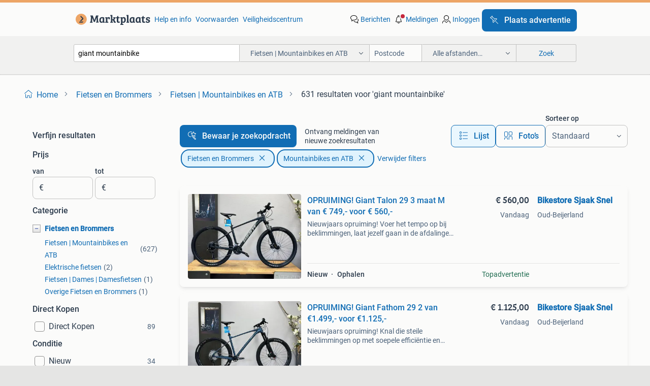

--- FILE ---
content_type: text/html; charset=utf-8
request_url: https://www.marktplaats.nl/l/fietsen-en-brommers/fietsen-mountainbikes-en-atb/q/giant+mountainbike/
body_size: 60130
content:
<!DOCTYPE html><html lang="nl" data-theme="light"><head><meta charSet="utf-8" data-next-head=""/><meta name="viewport" content="width=device-width, initial-scale=1" data-next-head=""/><script async="" src="https://www.hzcdn.io/bff/static/vendor/ecg-js-ga-tracking/index.3e3977d7.js"></script><script async="" src="//www.google-analytics.com/analytics.js"></script><script async="" src="//p.marktplaats.net/identity/v2/mid.js"></script><title data-next-head="">≥ Giant Mountainbike te koop in de categorie Fietsen | Marktplaats</title><meta name="description" content="Bekijk de Giant mountainbikes in de categorie fietsen. Ideaal voor avontuurlijke ritten en sportieve excursies. Ontdek het aanbod van diverse modellen." data-next-head=""/><meta name="robots" content="index, follow" data-next-head=""/><link rel="canonical" href="https://www.marktplaats.nl/l/fietsen-en-brommers/fietsen-mountainbikes-en-atb/q/giant+mountainbike/" data-next-head=""/><meta http-equiv="Content-Language" content="nl"/><link rel="shortcut icon" href="https://www.hzcdn.io/bff/static/vendor/hz-web-ui/mp/favicons/favicon.53911c94.ico"/><link rel="apple-touch-icon" sizes="57x57" href="https://www.hzcdn.io/bff/static/vendor/hz-web-ui/mp/favicons/apple-touch-icon-57x57.c048cb4e.png"/><link rel="apple-touch-icon" sizes="114x114" href="https://www.hzcdn.io/bff/static/vendor/hz-web-ui/mp/favicons/apple-touch-icon-114x114.ea366763.png"/><link rel="apple-touch-icon" sizes="72x72" href="https://www.hzcdn.io/bff/static/vendor/hz-web-ui/mp/favicons/apple-touch-icon-72x72.59be38cf.png"/><link rel="apple-touch-icon" sizes="144x144" href="https://www.hzcdn.io/bff/static/vendor/hz-web-ui/mp/favicons/apple-touch-icon-144x144.ffaf6f9c.png"/><link rel="apple-touch-icon" sizes="60x60" href="https://www.hzcdn.io/bff/static/vendor/hz-web-ui/mp/favicons/apple-touch-icon-60x60.162072b8.png"/><link rel="apple-touch-icon" sizes="120x120" href="https://www.hzcdn.io/bff/static/vendor/hz-web-ui/mp/favicons/apple-touch-icon-120x120.2dae936e.png"/><link rel="apple-touch-icon" sizes="76x76" href="https://www.hzcdn.io/bff/static/vendor/hz-web-ui/mp/favicons/apple-touch-icon-76x76.cb92b85b.png"/><link rel="apple-touch-icon" sizes="152x152" href="https://www.hzcdn.io/bff/static/vendor/hz-web-ui/mp/favicons/apple-touch-icon-152x152.5acb4c1d.png"/><link rel="apple-touch-icon" sizes="180x180" href="https://www.hzcdn.io/bff/static/vendor/hz-web-ui/mp/favicons/apple-touch-icon-180x180.675f318c.png"/><link rel="icon" type="image/png" sizes="192x192" href="https://www.hzcdn.io/bff/static/vendor/hz-web-ui/mp/favicons/favicon-192x192.d48b5e19.png"/><link rel="icon" type="image/png" sizes="160x160" href="https://www.hzcdn.io/bff/static/vendor/hz-web-ui/mp/favicons/favicon-160x160.585782bb.png"/><link rel="icon" type="image/png" sizes="96x96" href="https://www.hzcdn.io/bff/static/vendor/hz-web-ui/mp/favicons/favicon-96x96.6f26ecda.png"/><link rel="icon" type="image/png" sizes="16x16" href="https://www.hzcdn.io/bff/static/vendor/hz-web-ui/mp/favicons/favicon-16x16.c740ee66.png"/><link rel="icon" type="image/png" sizes="32x32" href="https://www.hzcdn.io/bff/static/vendor/hz-web-ui/mp/favicons/favicon-32x32.46bc961c.png"/><meta name="theme-color" content="#eda566"/><meta name="msapplication-TileColor" content="#eda566"/><meta name="msapplication-square150x150logo" content="https://www.hzcdn.io/bff/static/vendor/hz-web-ui/mp/favicons/mstile-150x150.fe394456.png"/><meta name="msapplication-square310x310logo" content="https://www.hzcdn.io/bff/static/vendor/hz-web-ui/mp/favicons/mstile-310x310.f868dd30.png"/><meta name="msapplication-square70x70logo" content="https://www.hzcdn.io/bff/static/vendor/hz-web-ui/mp/favicons/mstile-70x70.3110e2eb.png"/><meta name="msapplication-wide310x150logo" content="https://www.hzcdn.io/bff/static/vendor/hz-web-ui/mp/favicons/mstile-310x150.1ed97f84.png"/><meta name="msapplication-config" content="none"/><meta name="google-adsense-account" content="sites-7225412995316507"/><link rel="alternate" href="android-app://nl.marktplaats.android/marktplaats/search/execute?query=giant+mountainbike&amp;categoryId=460&amp;utm_source=google&amp;utm_medium=organic"/><link rel="preload" href="https://www.hzcdn.io/bff/static/_next/static/css/7b9aae8b082873d8.css" as="style" crossorigin="anonymous"/><link rel="preload" href="https://www.hzcdn.io/bff/static/_next/static/css/0fef43449f52bba6.css" as="style" crossorigin="anonymous"/><script type="application/ld+json" data-next-head="">{"@context":"https:\u002F\u002Fschema.org","@type":"BreadcrumbList","itemListElement":[{"@type":"ListItem","position":1,"name":"Marktplaats","item":"https:\u002F\u002Fwww.marktplaats.nl\u002F"},{"@type":"ListItem","position":2,"name":"Fietsen en Brommers","item":"https:\u002F\u002Fwww.marktplaats.nl\u002Fl\u002Ffietsen-en-brommers\u002F"},{"@type":"ListItem","position":3,"name":"Mountainbikes en ATB","item":"https:\u002F\u002Fwww.marktplaats.nl\u002Fl\u002Ffietsen-en-brommers\u002Ffietsen-mountainbikes-en-atb\u002F"},{"@type":"ListItem","position":4,"name":"giant mountainbike","item":"https:\u002F\u002Fwww.marktplaats.nl\u002Fl\u002Ffietsen-en-brommers\u002Ffietsen-mountainbikes-en-atb\u002Fq\u002Fgiant+mountainbike\u002F"}]}</script><script type="application/ld+json" data-next-head="">{"@context":"https:\u002F\u002Fschema.org","@type":"Product","name":"giant mountainbike","image":"https:\u002F\u002Fimages.marktplaats.com\u002Fapi\u002Fv1\u002Flisting-mp-p\u002Fimages\u002Ff8\u002Ff876eb88-3539-4ff9-84b8-0789b96671cf?rule=ecg_mp_eps$_82","brand":{"@type":"Thing","name":""},"offers":{"@type":"AggregateOffer","lowPrice":1,"highPrice":2549,"priceCurrency":"EUR","availability":"http:\u002F\u002Fschema.org\u002FInStock"}}</script><script type="application/ld+json" data-next-head="">[{"@context":"https:\u002F\u002Fschema.org","@type":"ImageObject","creditText":"Marktplaats","name":"Giant Trance E+ Pro E-bike - Fully","description":"Te koop: giant trance e+ pro elektrische mountainbike. Deze fully e-bike is ideaal voor avontuurlijke ritten in de bergen of snelle trails in het bos. De fiets is in goede staat en klaar voo...","contentUrl":"https:\u002F\u002Fimages.marktplaats.com\u002Fapi\u002Fv1\u002Flisting-mp-p\u002Fimages\u002Ff8\u002Ff876eb88-3539-4ff9-84b8-0789b96671cf?rule=ecg_mp_eps$_85.jpg","creator":{"@type":"Person","name":"michelvandooren"},"representativeOfPage":false},{"@context":"https:\u002F\u002Fschema.org","@type":"ImageObject","creditText":"Marktplaats","name":"Giant Stance 29 01 (2022) - Upgrades!","description":"Aangeboden: een giant stance 29 01 uit 2022, maat l\u002Fxl. Deze mountainbike is afgelopen zomer voorzien van een flinke upgrade met hoogwaardige onderdelen, waaronder fox factory vering en nieu...","contentUrl":"https:\u002F\u002Fimages.marktplaats.com\u002Fapi\u002Fv1\u002Flisting-mp-p\u002Fimages\u002Fa7\u002Fa7df2303-1dba-45e0-9525-661c4c94d734?rule=ecg_mp_eps$_85.jpg","creator":{"@type":"Person","name":"Joost Prins"},"representativeOfPage":false},{"@context":"https:\u002F\u002Fschema.org","@type":"ImageObject","creditText":"Marktplaats","name":"Giant Talon 29 - Frame-maat = 19.5 inch (49cm)","description":"Deze giant talon 29 mountainbike, welke is voorzien van een 29 inch wielmaat, en 1 x 10 speed schakelwerk (nieuw), is recent ingekocht, \"geüpgraded\" in zijn geheel nagekeken, waarbij alles w","contentUrl":"https:\u002F\u002Fimages.marktplaats.com\u002Fapi\u002Fv1\u002Flisting-mp-p\u002Fimages\u002Fab\u002Fab2a32ab-490c-4845-b4d0-5bdfe3190c50?rule=ecg_mp_eps$_85.jpg","creator":{"@type":"Person","name":"Hans van Zuylen"},"representativeOfPage":false},{"@context":"https:\u002F\u002Fschema.org","@type":"ImageObject","creditText":"Marktplaats","name":"Mountainbike giant","description":"Nog prima mountainbike veering doet het nog zitten nieuwe remblokjes op voor en achter ketting is helemaal gereinigd en de cassette ook zit een slot en zadeltasje bij maat l helemaal nagekek...","contentUrl":"https:\u002F\u002Fimages.marktplaats.com\u002Fapi\u002Fv1\u002Flisting-mp-p\u002Fimages\u002F25\u002F25099658-6a87-44f7-9c5b-8a334d2011f0?rule=ecg_mp_eps$_85.jpg","creator":{"@type":"Person","name":"L.H"},"representativeOfPage":false},{"@context":"https:\u002F\u002Fschema.org","@type":"ImageObject","creditText":"Marktplaats","name":"STOERE MOUNTAINBIKE GIANT REVEL FRAMEMAAT S","description":"Te koop: nette mountainbike\u002Fmtb van het bekende merk giant type revel. Deze super stoere mountainbike heeft framemaat s geschikte lengtemaat voor zowel jongens als meiden vanaf circa 1.40M t...","contentUrl":"https:\u002F\u002Fimages.marktplaats.com\u002Fapi\u002Fv1\u002Flisting-mp-p\u002Fimages\u002F93\u002F93eb5bad-1523-4fb7-a78f-c31781913055?rule=ecg_mp_eps$_85.jpg","creator":{"@type":"Person","name":"Bloem"},"representativeOfPage":false},{"@context":"https:\u002F\u002Fschema.org","@type":"ImageObject","creditText":"Marktplaats","name":"OPRUIMING! Giant Talon 29 3 maat M van € 749,- voor € 560,-","description":"Nieuwjaars opruiming! Voer het tempo op bij beklimmingen, laat jezelf gaan in de afdalingen. Deze aluminium hardtail geeft je gevoel voor het parcours met een uitgebalanceerd, zelfverzekerd ...","contentUrl":"https:\u002F\u002Fmp.images.icas.io\u002Fapi\u002Fv1\u002Fa6519ad0\u002Fimages\u002F10\u002F100445b1-9e54-4a33-a78e-977257415e44?rule=eps_85.JPG","creator":{"@type":"Person","name":"Bikestore Sjaak Snel"},"representativeOfPage":false},{"@context":"https:\u002F\u002Fschema.org","@type":"ImageObject","creditText":"Marktplaats","name":"Giant NRS Mountainbike - Goed Onderhouden","description":"Te koop: een goed onderhouden giant nrs mountainbike. Deze fiets is ideaal voor zowel beginners als ervaren mountainbikers. De fiets is voorzien van een fully vering systeem, wat zorgt voor ...","contentUrl":"https:\u002F\u002Fimages.marktplaats.com\u002Fapi\u002Fv1\u002Flisting-mp-p\u002Fimages\u002F7b\u002F7b25cddd-b1c3-408c-98ff-f0238b538f47?rule=ecg_mp_eps$_85.jpg","creator":{"@type":"Person","name":"kenny"},"representativeOfPage":false},{"@context":"https:\u002F\u002Fschema.org","@type":"ImageObject","creditText":"Marktplaats","name":"Giant mountainbike","description":"Giant mountainbike. Specialized ariel cross hybride damesfiets.  Aluminium frame. 28 Inch wielen. (Combinatie van mountainbike en sportfiets) 24 versnellingen met shimano-aandrijving. Verend...","contentUrl":"https:\u002F\u002Fimages.marktplaats.com\u002Fapi\u002Fv1\u002Flisting-mp-p\u002Fimages\u002Fa8\u002Fa8bb89ae-793b-4092-85af-e380c9d535fc?rule=ecg_mp_eps$_85.jpg","creator":{"@type":"Person","name":"Shopper"},"representativeOfPage":false},{"@context":"https:\u002F\u002Fschema.org","@type":"ImageObject","creditText":"Marktplaats","name":"Giant Granite mountainbike","description":"Alles werkt mis wel een rem voor ik gebruik hem niet meer","contentUrl":"https:\u002F\u002Fimages.marktplaats.com\u002Fapi\u002Fv1\u002Flisting-mp-p\u002Fimages\u002Fa8\u002Fa82dc700-efc7-4543-8798-dd36f392c7cc?rule=ecg_mp_eps$_85.jpg","creator":{"@type":"Person","name":"Chun"},"representativeOfPage":false},{"@context":"https:\u002F\u002Fschema.org","@type":"ImageObject","creditText":"Marktplaats","name":"Giant ATX 840 mountainbike te ruil","description":"Giant atx 840 mountainbike, gebruikte staat, maar kan nog prima mee. Ruilen tegen iets anders is ook mogelijk.","contentUrl":"https:\u002F\u002Fimages.marktplaats.com\u002Fapi\u002Fv1\u002Flisting-mp-p\u002Fimages\u002Fbd\u002Fbd69bcaa-f805-460f-a1ae-85c3d799b8ae?rule=ecg_mp_eps$_85.jpg","creator":{"@type":"Person","name":"Milan"},"representativeOfPage":false},{"@context":"https:\u002F\u002Fschema.org","@type":"ImageObject","creditText":"Marktplaats","name":"Mountainbike Giant","description":"Mountainbike giant aantal versnellingen: 21st. Fietscomputer waterfles houder","contentUrl":"https:\u002F\u002Fimages.marktplaats.com\u002Fapi\u002Fv1\u002Flisting-mp-p\u002Fimages\u002F89\u002F89093b0e-11f2-41a8-bb49-86e3e858e33e?rule=ecg_mp_eps$_85.jpg","creator":{"@type":"Person","name":"Koos"},"representativeOfPage":false},{"@context":"https:\u002F\u002Fschema.org","@type":"ImageObject","creditText":"Marktplaats","name":"OPRUIMING! Giant Fathom 29 2  van €1.499,- voor €1.125,-","description":"Nieuwjaars opruiming! Knal die steile beklimmingen op met soepele efficiëntie en scheur die singletrack-afdaling af met stabiliteit en snelheid. Deze aluminium hardtail 29er heeft een uitgeb...","contentUrl":"https:\u002F\u002Fmp.images.icas.io\u002Fapi\u002Fv1\u002Fa6519ad0\u002Fimages\u002F11\u002F111159bc-7dc0-485a-b755-2ff031e7b08c?rule=eps_85.JPG","creator":{"@type":"Person","name":"Bikestore Sjaak Snel"},"representativeOfPage":false},{"@context":"https:\u002F\u002Fschema.org","@type":"ImageObject","creditText":"Marktplaats","name":"Giant Mountainbike - Goede Staat","description":"Giant mountainbike in goede staat. Ideaal voor zowel beginners als ervaren mountainbikers. De fiets is goed onderhouden en klaar voor gebruik. Perfect voor off-road avonturen en dagelijkse r...","contentUrl":"https:\u002F\u002Fimages.marktplaats.com\u002Fapi\u002Fv1\u002Flisting-mp-p\u002Fimages\u002F0a\u002F0ab11734-3133-450c-bce7-c7f5b475bbe2?rule=ecg_mp_eps$_85.jpg","creator":{"@type":"Person","name":"Frank"},"representativeOfPage":false},{"@context":"https:\u002F\u002Fschema.org","@type":"ImageObject","creditText":"Marktplaats","name":"Giant Hurricane Mountainbike","description":"Opzoek naar een betrouwbare fiets kijk niet verder dan deze giant hurricane mountainbike! Fietssoort: herenfiets framehoogte: 53 cm wielmaat: 28 inch remsoort: handrem versnelling: ja verlic...","contentUrl":"https:\u002F\u002Fimages.marktplaats.com\u002Fapi\u002Fv1\u002Flisting-mp-p\u002Fimages\u002Fb3\u002Fb3b5961f-f86a-4486-820b-9fd4bc50aaf4?rule=ecg_mp_eps$_85.jpg","creator":{"@type":"Person","name":"Het Beginstation"},"representativeOfPage":false},{"@context":"https:\u002F\u002Fschema.org","@type":"ImageObject","creditText":"Marktplaats","name":"Te koop Giant Coldrock mountainbike!","description":"Te koop giant coldrock mountainbike! Rijd perfect! Remt perfect! Voor en achterlicht en versnelling! Bieden..","contentUrl":"https:\u002F\u002Fimages.marktplaats.com\u002Fapi\u002Fv1\u002Flisting-mp-p\u002Fimages\u002F50\u002F50a65654-e4d4-4dda-b9a2-41d2cb6bb16c?rule=ecg_mp_eps$_85.jpg","creator":{"@type":"Person","name":"Stroop"},"representativeOfPage":false},{"@context":"https:\u002F\u002Fschema.org","@type":"ImageObject","creditText":"Marktplaats","name":"Giant Mountainbike - Gebruikt","description":"Oranje giant mountainbike. Gebruikt maar in goede staat. Ideaal voor beginners of recreatief gebruik. Heeft wat gebruikerssporen, zie foto's. Zadel is beschadigd.","contentUrl":"https:\u002F\u002Fimages.marktplaats.com\u002Fapi\u002Fv1\u002Flisting-mp-p\u002Fimages\u002F50\u002F5033512c-b1d5-4b06-98fc-e3307451769a?rule=ecg_mp_eps$_85.jpg","creator":{"@type":"Person","name":"Geert"},"representativeOfPage":false},{"@context":"https:\u002F\u002Fschema.org","@type":"ImageObject","creditText":"Marktplaats","name":"Giant heren sport fiets","description":"Giant heren sport fiets framehoogte 49cm inch 28 versnellingen 21","contentUrl":"https:\u002F\u002Fimages.marktplaats.com\u002Fapi\u002Fv1\u002Flisting-mp-p\u002Fimages\u002Ff5\u002Ff5eca4de-001d-4ef5-a522-b4c57671f585?rule=ecg_mp_eps$_85.jpg","creator":{"@type":"Person","name":"Wessel"},"representativeOfPage":false},{"@context":"https:\u002F\u002Fschema.org","@type":"ImageObject","creditText":"Marktplaats","name":"OPRUIMING! Giant XTC Advanced 29 3 €2.399,- voor €1.799,-","description":"Nieuwjaars opruiming! Maat l kleurenblack \u002F sapphire frameadvanced-grade composite, 12x148mm thru-axle voorvorkgiant crest 34 rrl, 100mm, remote lockout shiftersshimano deore, 1x12 voorderai...","contentUrl":"https:\u002F\u002Fmp.images.icas.io\u002Fapi\u002Fv1\u002Fa6519ad0\u002Fimages\u002F86\u002F866eab2f-0830-4dd1-80b8-1f013c4cd602?rule=eps_85.JPG","creator":{"@type":"Person","name":"Bikestore Sjaak Snel"},"representativeOfPage":false},{"@context":"https:\u002F\u002Fschema.org","@type":"ImageObject","creditText":"Marktplaats","name":"Giant Terrago Mountainbike","description":"Deze giant terrago mountainbike is in goede staat en klaar voor nieuwe avonturen. Ideaal voor zowel beginners als ervaren fietsers. De fiets is geschikt voor diverse terreinen en biedt een c...","contentUrl":"https:\u002F\u002Fimages.marktplaats.com\u002Fapi\u002Fv1\u002Flisting-mp-p\u002Fimages\u002F51\u002F51bd0e81-feed-46f9-a40d-93e9ad1e7edb?rule=ecg_mp_eps$_85.jpg","creator":{"@type":"Person","name":"Arno"},"representativeOfPage":false},{"@context":"https:\u002F\u002Fschema.org","@type":"ImageObject","creditText":"Marktplaats","name":"Giant Cadex CFM-3 1996","description":"Giant cadex cfm-3 1996 atb mountainbike te koop. Carbon frame lugs stalen voorvork shimano deore lx groepset. Op de banden na volledig origineel en in hele goede staat. 22 Inch frame, goed v...","contentUrl":"https:\u002F\u002Fimages.marktplaats.com\u002Fapi\u002Fv1\u002Flisting-mp-p\u002Fimages\u002F58\u002F58504963-b008-4189-a1a4-d548f30d3a40?rule=ecg_mp_eps$_85.jpg","creator":{"@type":"Person","name":"P.Voortman"},"representativeOfPage":false},{"@context":"https:\u002F\u002Fschema.org","@type":"ImageObject","creditText":"Marktplaats","name":"Giant Rock Mountainbike","description":"Gebruikte giant rock mountainbike. Framehoogte is tussen 49 en 53 cm. De fiets is bestemd voor heren. De fiets heeft voorvering (hardtail). Conditie is gebruikt. Ideaal voor recreatief gebru...","contentUrl":"https:\u002F\u002Fimages.marktplaats.com\u002Fapi\u002Fv1\u002Flisting-mp-p\u002Fimages\u002F3d\u002F3d173813-d533-4335-8f7f-bc1963a80b85?rule=ecg_mp_eps$_85.jpg","creator":{"@type":"Person","name":"van Rijen"},"representativeOfPage":false},{"@context":"https:\u002F\u002Fschema.org","@type":"ImageObject","creditText":"Marktplaats","name":"Giant xtc ø mountainbike","description":"Giant xtc ø mountainbike met 26 inch wielen. Voorrem defect en heeft onderhoud nodig en die zit er dus los bij. Sigma kilometerteller en is een nieuwe achterrem opgekomen. Rockshox reba voor...","contentUrl":"https:\u002F\u002Fimages.marktplaats.com\u002Fapi\u002Fv1\u002Flisting-mp-p\u002Fimages\u002Fe8\u002Fe8ac70a2-fe2e-477c-abd8-5a6257834317?rule=ecg_mp_eps$_85.jpg","creator":{"@type":"Person","name":"Stefan"},"representativeOfPage":false},{"@context":"https:\u002F\u002Fschema.org","@type":"ImageObject","creditText":"Marktplaats","name":"Mountainbike Giant Talon 1","description":"Mountainbike giant talon 1 mtb is volledig onder handen genomen. Veel nieuwe onderdelen gemonteerd en rijdt daardoor weer geweldig. Nieuwe tandwielen (voor en achter) nieuwe ketting nieuwe v...","contentUrl":"https:\u002F\u002Fimages.marktplaats.com\u002Fapi\u002Fv1\u002Flisting-mp-p\u002Fimages\u002F6f\u002F6f4027d5-9772-4d34-a78c-ba8838730dd6?rule=ecg_mp_eps$_85.jpg","creator":{"@type":"Person","name":"Hej"},"representativeOfPage":false},{"@context":"https:\u002F\u002Fschema.org","@type":"ImageObject","creditText":"Marktplaats","name":"OPRUIMING! Giant XTC SLR 29 1 Medium €1.799,- voor €1.349,-","description":"Nieuwjaars opruiming! Voluit aanvallen in de beklimming, accelereren op vlakke singletracks, maximaal snelheid meenemen als de trail op en neer golft. Deze lichtgewicht aluminium 29er combin...","contentUrl":"https:\u002F\u002Fmp.images.icas.io\u002Fapi\u002Fv1\u002Fa6519ad0\u002Fimages\u002F06\u002F06191b46-1a65-418e-a014-526ddf007ebe?rule=eps_85.JPG","creator":{"@type":"Person","name":"Bikestore Sjaak Snel"},"representativeOfPage":false},{"@context":"https:\u002F\u002Fschema.org","@type":"ImageObject","creditText":"Marktplaats","name":"Zeer nette giant liv mountainbike mtb fiets 27,5’’","description":"Te koop zeer nette giant liv mountainbike mtb fiets framehoogte 39 cm maat s 27 versnellingen zo goed als nieuwe banden 27,5 inch voorvork vering met lock out achter derailleur xt ketting en...","contentUrl":"https:\u002F\u002Fimages.marktplaats.com\u002Fapi\u002Fv1\u002Flisting-mp-p\u002Fimages\u002Fb7\u002Fb7d9a159-8aa2-4494-aee9-a1761046581d?rule=ecg_mp_eps$_85.jpg","creator":{"@type":"Person","name":"Demi"},"representativeOfPage":false},{"@context":"https:\u002F\u002Fschema.org","@type":"ImageObject","creditText":"Marktplaats","name":"Giant Terrago MTB - Mountainbike","description":"Te koop: giant terrago mountainbike. Een betrouwbare en robuuste mountainbike, ideaal voor zowel beginners als ervaren fietsers. Geschikt voor diverse terreinen. De fiets is in goede staat e...","contentUrl":"https:\u002F\u002Fimages.marktplaats.com\u002Fapi\u002Fv1\u002Flisting-mp-p\u002Fimages\u002Ff4\u002Ff4f33403-5baa-49cc-a01e-33e676a0ad96?rule=ecg_mp_eps$_85.jpg","creator":{"@type":"Person","name":"Mich"},"representativeOfPage":false},{"@context":"https:\u002F\u002Fschema.org","@type":"ImageObject","creditText":"Marktplaats","name":"Mountainbike giant","description":"Sportieve mountainbike giant fiets maat m op hallen in zetten gelderland","contentUrl":"https:\u002F\u002Fimages.marktplaats.com\u002Fapi\u002Fv1\u002Flisting-mp-p\u002Fimages\u002F0b\u002F0baf4441-f39e-4596-b9ce-ddcbcaeace37?rule=ecg_mp_eps$_85.jpg","creator":{"@type":"Person","name":"nico tornbroers"},"representativeOfPage":false},{"@context":"https:\u002F\u002Fschema.org","@type":"ImageObject","creditText":"Marktplaats","name":"Giant mountainbike - Opknapper","description":"Giant mountainbike, ideaal als opknapproject. De fiets heeft wat liefde nodig, maar is een prima basis voor een leuke mountainbike. Banden zijn nog goed, maar de versnellingen en remmen moet...","contentUrl":"https:\u002F\u002Fimages.marktplaats.com\u002Fapi\u002Fv1\u002Flisting-mp-p\u002Fimages\u002F78\u002F78a19f86-d377-4f5c-87ce-13ea1ad765f4?rule=ecg_mp_eps$_85.jpg","creator":{"@type":"Person","name":"WV"},"representativeOfPage":false},{"@context":"https:\u002F\u002Fschema.org","@type":"ImageObject","creditText":"Marktplaats","name":"Zo goed als nieuw giant xtc mountainbike mtb kinder fiets","description":"Te koop zo goed als nieuwe giant xtc mountainbike mtb fiets kinder mountainbike framehoogte 31 cm 7 versnellingen verlichting zo goed als nieuwe banden 24 inch 2 sleutels voorvork vering inc...","contentUrl":"https:\u002F\u002Fimages.marktplaats.com\u002Fapi\u002Fv1\u002Flisting-mp-p\u002Fimages\u002F35\u002F35de0081-a86c-43d2-98aa-e76d3f486c87?rule=ecg_mp_eps$_85.jpg","creator":{"@type":"Person","name":"Demi"},"representativeOfPage":false},{"@context":"https:\u002F\u002Fschema.org","@type":"ImageObject","creditText":"Marktplaats","name":"OPRUIMING! Giant XTC Advanced 29 1.5 €3.399,- nu €2.549,-","description":"Nieuwjaars opruiming! Maat l kleurenknight shield \u002F carbon frameadvanced-grade composite, 12x148mm thru-axle voorvorkrockshox sid sl, 100mm, 44mm offset, boost 15x110mm maxle stealth, tapere...","contentUrl":"https:\u002F\u002Fmp.images.icas.io\u002Fapi\u002Fv1\u002Fa6519ad0\u002Fimages\u002Fb1\u002Fb139ec8c-a2b8-4485-b785-d16a3ba52442?rule=eps_85.JPG","creator":{"@type":"Person","name":"Bikestore Sjaak Snel"},"representativeOfPage":false}]</script><script type="application/ld+json" data-next-head="">{"@context":"https:\u002F\u002Fschema.org","@type":"WebPage","speakable":{"@type":"SpeakableSpecification","cssSelector":[".speakable-content-hidden .title",".speakable-content-hidden .description"]},"name":"≥ Giant Mountainbike te koop in de categorie Fietsen | Marktplaats","description":"Via Marktplaats: Bekijk de Giant mountainbikes in de categorie fietsen. Ideaal voor avontuurlijke ritten en sportieve excursies. Ontdek het aanbod van diverse modellen."}</script><link rel="stylesheet" href="https://www.hzcdn.io/bff/static/vendor/hz-design-tokens/mp/tokens/CssVars.16a3d88c.css"/><link rel="stylesheet" href="https://www.hzcdn.io/bff/static/vendor/hz-web-ui/mp/assets/Assets.bcc3aa46.css"/><link rel="stylesheet" href="https://www.hzcdn.io/bff/static/vendor/hz-web-ui/mp/Fonts.af97ee0f.css"/><link rel="stylesheet" href="https://www.hzcdn.io/bff/static/vendor/hz-web-ui/mp/icons/Icons.b1a42fc0.css"/><link rel="stylesheet" href="https://www.hzcdn.io/bff/static/vendor/hz-web-ui/mp/Index.399cc0e6.css"/><link rel="stylesheet" href="https://www.hzcdn.io/bff/static/vendor/hz-web-ui/mp/apps/Header/Index.e43d67f0.css"/><link rel="stylesheet" href="https://www.hzcdn.io/bff/static/vendor/hz-web-ui/mp/apps/LoginNudge/Index.452bb7be.css"/><script type="text/javascript">    (function (w, d, s, l, i) {
        w[l] = w[l] || [];
        w[l].push({'gtm.start': new Date().getTime(), event: 'gtm.js'});
        var f = d.getElementsByTagName(s)[0], j = d.createElement(s), dl = l != 'dataLayer' ? '&l=' + l : '';
        j.async = true;
        j.src = 'https://tagmanager.marktplaats.nl/gtm.js?id=' + i + dl;
        f.parentNode.insertBefore(j, f);
    })(window, document, 'script', 'dataLayer', 'GTM-TFG7LW');
</script><script type="text/javascript">
    const dataLayer = window.dataLayer || [];
    dataLayer.push({"s":{"pn":-1,"ps":-1,"tr":-1,"srt":{},"prc":{"mn":-1,"mx":-1}},"l":{"d":0,"pcid":""},"m":{},"p":{"t":"ResultsSearch","vt":"LR","v":7},"c":{"c":{"id":460,"n":"Fietsen | Mountainbikes en ATB"},"l1":{"id":445,"n":"Fietsen en Brommers"},"l2":{"id":460,"n":"Fietsen | Mountainbikes en ATB"},"sfc":{"id":445,"n":"fietsen-en-brommers"}},"u":{"li":false,"tg":{"stg":"hzbit1544_b|bnl31758_b|bnl16400_b|bnl13923_b|mp2199_b|hzbit1440_b|aur7918_b|configurablelandingpage_b|bnl30290_b|aur7826_b|bnl34031_b|hzbit1543_b|bnl34342_b|bnl4892_b|hzbit1405_b|bnl23670_b|bnl23670v3_b|aur3186_b|bnl31759_b"}},"d":{"ua":"Mozilla/5.0 (Macintosh; Intel Mac OS X 10_15_7) AppleWebKit/537.36 (KHTML, like Gecko) Chrome/131.0.0.0 Safari/537.36; ClaudeBot/1.0; +claudebot@anthropic.com)"},"a":{},"o":{}}, {"consentToAllPurposes":false}, {"consentToAllPurposes":false})</script><script type="text/javascript">window.ecGaEventsOnLoad = [];
    window.ecGa = window.ecGa || function() { (ecGa.q = ecGa.q || []).push(arguments) };
    window.ecGaInitialId = 'UA-4684363-31'</script><script type="text/javascript">window.customGlobalConfig = {"pageViewMetricConfig":{"vurl":"SearchResultsPage","isPageViewCustomMetricEnabled":true,"gptBatchMetricsEndpointUrl":"/metrics/displays"},"adsenseMetricConfig":{"vurl":"SearchResultsPage","enableAdsenseMetrics":true,"gptBatchMetricsEndpointUrl":"/metrics/displays"}}</script><script type="text/javascript">
    const STORAGE_SCROLL_KEY = 'lrp_scroll_store';
    const TYPE_BACK_FORWARD = 2;

    window.addEventListener('pageshow', (event) => {
      const isNavigatedBack =
        window?.performance?.getEntriesByType('navigation')?.[0]?.type === 'back_forward' ||
        window?.performance?.navigation?.type === TYPE_BACK_FORWARD;
      const isScrolledToTop = window.scrollY === 0;
      const isScrolledBelowSmartBanner = window.scrollY === 1;
      const scrollRestorationEvent = {
        eventAction: 'exposedScrollRestoration',
      };
      const storageItem = sessionStorage.getItem(STORAGE_SCROLL_KEY);
      let parsedStorageItem = {};
      if (storageItem) {
        try {
          parsedStorageItem = JSON.parse(storageItem);
        } catch (e) {
          sessionStorage.removeItem(STORAGE_SCROLL_KEY);
        }
      }
      const { href, pos, height } = parsedStorageItem;
      const samePage = href === window.location.href;
      const acceptableDiff = window.innerHeight / 2;
      const diffScrollPositions = Math.abs(pos - window.scrollY);

      if (isNavigatedBack && samePage && pos > 10 && (isScrolledToTop || isScrolledBelowSmartBanner || diffScrollPositions > acceptableDiff)) {
        if (history.scrollRestoration) {
          history.scrollRestoration = 'manual';
        }
        setTimeout(() => {
          const layoutElements = document.querySelectorAll('.hz-Page-body, .hz-Page-container--fullHeight');
          layoutElements.forEach((el) => {
            el.style.minHeight = height + 'px';
          });
          window.scrollTo(0, pos);
        }, 0);
      }
    });
  </script><link rel="stylesheet" href="https://www.hzcdn.io/bff/static/_next/static/css/7b9aae8b082873d8.css" crossorigin="anonymous" data-n-g=""/><link rel="stylesheet" href="https://www.hzcdn.io/bff/static/_next/static/css/0fef43449f52bba6.css" crossorigin="anonymous" data-n-p=""/><noscript data-n-css=""></noscript><script defer="" crossorigin="anonymous" noModule="" src="https://www.hzcdn.io/bff/static/_next/static/chunks/polyfills-42372ed130431b0a.js"></script><script src="https://www.hzcdn.io/bff/static/_next/static/chunks/webpack-4703a58f85d3c682.js" defer="" crossorigin="anonymous"></script><script src="https://www.hzcdn.io/bff/static/_next/static/chunks/framework-117214d4b4dec970.js" defer="" crossorigin="anonymous"></script><script src="https://www.hzcdn.io/bff/static/_next/static/chunks/main-6c2b5bfdfee7465e.js" defer="" crossorigin="anonymous"></script><script src="https://www.hzcdn.io/bff/static/_next/static/chunks/pages/_app-7cf64b46993fc2e3.js" defer="" crossorigin="anonymous"></script><script src="https://www.hzcdn.io/bff/static/_next/static/chunks/614-4963f56e65520160.js" defer="" crossorigin="anonymous"></script><script src="https://www.hzcdn.io/bff/static/_next/static/chunks/580-72eb125308b262a8.js" defer="" crossorigin="anonymous"></script><script src="https://www.hzcdn.io/bff/static/_next/static/chunks/762-706ee0c75825ff92.js" defer="" crossorigin="anonymous"></script><script src="https://www.hzcdn.io/bff/static/_next/static/chunks/162-6d6564e90015ed12.js" defer="" crossorigin="anonymous"></script><script src="https://www.hzcdn.io/bff/static/_next/static/chunks/191-ca6f830a3869e778.js" defer="" crossorigin="anonymous"></script><script src="https://www.hzcdn.io/bff/static/_next/static/chunks/702-9131dd914cee6fcd.js" defer="" crossorigin="anonymous"></script><script src="https://www.hzcdn.io/bff/static/_next/static/chunks/193-8480737841edc87f.js" defer="" crossorigin="anonymous"></script><script src="https://www.hzcdn.io/bff/static/_next/static/chunks/pages/lrp.mp.nlnl-f4e36603636c7039.js" defer="" crossorigin="anonymous"></script><script src="https://www.hzcdn.io/bff/static/_next/static/FvDObJea5262O-wzpTJb_/_buildManifest.js" defer="" crossorigin="anonymous"></script><script src="https://www.hzcdn.io/bff/static/_next/static/FvDObJea5262O-wzpTJb_/_ssgManifest.js" defer="" crossorigin="anonymous"></script></head><body><div class="hz-Page-body hz-Page-body--lrp hz-Page"><link rel="preload" as="image" href="//www.hzcdn.io/bff/static/vendor/hz-web-ui/mp/assets/tenant--nlnl.fdb6d8c5.svg"/><link rel="preload" as="image" href="//www.hzcdn.io/bff/static/vendor/hz-web-ui/mp/assets/tenant-coin--nlnl.e0064ede.svg"/><link rel="preload" as="image" href="/bff/static/_next/assets/collapsible-menu-open-icon.08973cd1.png"/><link rel="preload" as="image" href="https://mp.images.icas.io/api/v1/a6519ad0/images/10/100445b1-9e54-4a33-a78e-977257415e44?rule=eps_82" fetchPriority="high"/><script async="" src="https://consent.marktplaats.nl/unified/wrapperMessagingWithoutDetection.js"></script><div id="__next"><script>function _typeof(t){return(_typeof="function"==typeof Symbol&&"symbol"==typeof Symbol.iterator?function(t){return typeof t}:function(t){return t&&"function"==typeof Symbol&&t.constructor===Symbol&&t!==Symbol.prototype?"symbol":typeof t})(t)}!function(){for(var t,e,o=[],n=window,r=n;r;){try{if(r.frames.__tcfapiLocator){t=r;break}}catch(t){}if(r===n.top)break;r=n.parent}t||(function t(){var e=n.document,o=!!n.frames.__tcfapiLocator;if(!o)if(e.body){var r=e.createElement("iframe");r.style.cssText="display:none",r.name="__tcfapiLocator",e.body.appendChild(r)}else setTimeout(t,5);return!o}(),n.__tcfapi=function(){for(var t=arguments.length,n=new Array(t),r=0;r<t;r++)n[r]=arguments[r];if(!n.length)return o;"setGdprApplies"===n[0]?n.length>3&&2===parseInt(n[1],10)&&"boolean"==typeof n[3]&&(e=n[3],"function"==typeof n[2]&&n[2]("set",!0)):"ping"===n[0]?"function"==typeof n[2]&&n[2]({gdprApplies:e,cmpLoaded:!1,cmpStatus:"stub"}):o.push(n)},n.addEventListener("message",(function(t){var e="string"==typeof t.data,o={};if(e)try{o=JSON.parse(t.data)}catch(t){}else o=t.data;var n="object"===_typeof(o)?o.__tcfapiCall:null;n&&window.__tcfapi(n.command,n.version,(function(o,r){var a={__tcfapiReturn:{returnValue:o,success:r,callId:n.callId}};t&&t.source&&t.source.postMessage&&t.source.postMessage(e?JSON.stringify(a):a,"*")}),n.parameter)}),!1))}();</script><script>
  window._sp_ss_config = {
    accountId: 1825,
    baseEndpoint: 'https://consent.marktplaats.nl',
    privacyManagerModalId: 1177336,
  };
</script><script src="https://www.hzcdn.io/bff/static/vendor/sourcepoint-lib/index.620fc35c.js"></script><header class=" u-stickyHeader" style="height:100%"><div class="hz-Header"><div class="hz-Header-ribbonTop"></div><div class="hz-Header-navBar hz-Header-bigger-touchAreas"><div class="hz-Header-maxWidth"><a class="hz-Link hz-Link--standalone hz-Header-logo" data-role="homepage" aria-label="Homepage" tabindex="0" href="/" role="link"><img src="//www.hzcdn.io/bff/static/vendor/hz-web-ui/mp/assets/tenant--nlnl.fdb6d8c5.svg" class="hz-Header-logo-desktop" alt="Marktplaats Start"/><img src="//www.hzcdn.io/bff/static/vendor/hz-web-ui/mp/assets/tenant-coin--nlnl.e0064ede.svg" class="hz-Header-logo-mobile" alt="Marktplaats Start"/></a><a class="hz-Button hz-Button--primary hz-Header-skipToMain" href="#main-container" data-role="skip-to-main">Ga naar advertenties</a><ul class="hz-Header-links"><li><a class="hz-Link hz-Link--isolated" tabindex="0" href="https://help.marktplaats.nl/s/" role="link">Help en info</a></li><li><a class="hz-Link hz-Link--isolated" tabindex="0" href="https://www.marktplaats.nl/i/help/over-marktplaats/voorwaarden-en-privacybeleid/algemene-gebruiksvoorwaarden.dot.html" role="link">Voorwaarden</a></li><li><a class="hz-Link hz-Link--isolated" tabindex="0" href="https://www.marktplaats.nl/m/veiligheidscentrum/" role="link">Veiligheidscentrum</a></li></ul><ul class="hz-Header-menu" data-role="nav-dropdown-menu"><li class="hz-hide-custom--messages"><a class="hz-Link hz-Link--isolated" data-sem="messagingDisplayAction" data-role="messaging" title="Berichten" tabindex="0" href="/messages" role="link"><div class="hz-Button-badge"><i class="hz-Icon hz-Icon--backgroundDefaultInverse hz-SvgIcon hz-SvgIconMessages" aria-hidden="true" data-sem="Icon"></i><span class="hz-hide-lte-md">Berichten</span></div></a></li><li><a class="hz-Link hz-Link--isolated" data-role="notifications" title="Meldingen" tabindex="0" href="/notifications" role="button"><div class="hz-Button-badge"><i class="hz-Icon hz-Icon--backgroundDefaultInverse hz-SvgIcon hz-SvgIconNotification" aria-hidden="true" data-sem="Icon"></i><i class="hz-Header-badge hz-Header-badge--signalAction"></i><span class="hz-hide-lte-md">Meldingen</span></div></a></li><li class="hz-hide-gte-lg"><button class="hz-Link hz-Link--isolated" data-role="hamburgerOpen" tabindex="0" type="button" role="link"><i class="hz-Icon hz-Icon--backgroundDefaultInverse hz-SvgIcon hz-SvgIconProfile" aria-hidden="true" data-sem="Icon"></i></button></li><li class="hz-hide-lte-md"><a class="hz-Link hz-Link--isolated" data-role="login" tabindex="0" href="/identity/v2/login?target=" role="link"><i class="hz-Icon hz-Icon--backgroundDefaultInverse hz-SvgIcon hz-SvgIconProfile" aria-hidden="true" data-sem="Icon"></i><span>Inloggen</span></a></li><li><a class="hz-Button hz-Button--primary hz-Button--callToAction" href="https://link.marktplaats.nl/link/placead/start" data-role="placeAd" tabindex="0" aria-label="Plaats advertentie"><span class="hz-Button-Icon hz-Button-Icon--start"><i class="hz-Icon hz-SvgIcon hz-SvgIconPinCallToActionForeground" aria-hidden="true" data-sem="Icon"></i></span><span class="hz-hide-lte-md">Plaats advertentie</span></a></li></ul></div></div><div class="hz-Header-searchBar"><div class="hz-Header-maxWidth "><form class="hz-SearchForm" data-role="searchForm" method="get"><div class="hz-SearchFieldset-standard"><div class="hz-SearchForm-query" data-role="searchForm-query"><div class="hz-Nav-dropdown hz-Nav-dropdown--full-width hz-Nav-dropdown--closed"><input class="hz-Nav-dropdown-toggle hz-Header-Autocomplete-input" spellCheck="false" data-role="searchForm-autocomplete" aria-label="Dropdown zoekbalk" autoComplete="off" tabindex="0" role="combobox" aria-expanded="false" aria-owns="dropdown-list" aria-describedby="autocomplete-instructions" name="query" value="giant mountainbike"/><div id="autocomplete-instructions" style="display:none">Typ om suggesties te zien. Gebruik de pijltjestoetsen om door de suggesties te navigeren en druk op Enter om een optie te selecteren.</div><div aria-live="polite" style="position:absolute;height:0;width:0;overflow:hidden"></div></div></div></div><div class="hz-SearchFieldset-advanced"><div class="hz-SearchForm-category"><div class="hz-CustomDropdown" data-role="searchForm-category-menu"><div class="hz-Custom-dropdown-container  is-dirty"><div class="hz-Input hz-dropdown-trigger" id="categoryId" role="button" aria-haspopup="listbox" aria-label="Fietsen | Mountainbikes en ATB selected, Kies categorie:, collapsed" aria-required="false" tabindex="0" data-testid="dropdown-trigger" data-value="460"><span class="hz-dropdown-value">Fietsen | Mountainbikes en ATB</span><i class="hz-Icon hz-SvgIcon hz-SvgIconArrowDown" aria-hidden="true" data-sem="Icon"></i></div></div></div><input type="hidden" name="categoryId" value="460"/></div><div id="formPostcode" class="hz-SearchForm-postcode"><div class="hz-TextField"><div class="hz-TextField-formControl"><input class="hz-TextField-input" autoComplete="off" placeholder="Postcode" aria-label="Postcode" id="TextField-" type="text" aria-describedby="TextField--Footer-helper-text" aria-invalid="false" name="postcode" value=""/></div><div class="hz-TextField-footer"><div></div><div id="live-announcement" role="alert" aria-live="polite" aria-atomic="true" style="position:absolute;height:0;width:0;overflow:hidden;display:none"></div></div></div></div><div class="hz-SearchForm-distance"><div class="hz-CustomDropdown" data-role="searchForm-distance-menu"><div class="hz-Custom-dropdown-container  is-dirty"><div class="hz-Input hz-dropdown-trigger" id="distance" role="button" aria-haspopup="listbox" aria-label="Alle afstanden… selected, Kies afstand:, collapsed" aria-required="false" tabindex="0" data-testid="dropdown-trigger" data-value="0"><span class="hz-dropdown-value">Alle afstanden…</span><i class="hz-Icon hz-SvgIcon hz-SvgIconArrowDown" aria-hidden="true" data-sem="Icon"></i></div></div></div><input type="hidden" name="distance" value="0"/></div></div><button class="hz-Button hz-Button--secondary hz-SearchForm-search" type="submit" data-role="searchForm-button" tabindex="0"><i class="hz-Icon hz-hide-gte-md hz-SvgIcon hz-SvgIconSearch" aria-hidden="true" data-sem="Icon"></i><span class="hz-show-md">Zoek</span></button><div class="hz-SearchForm-options"></div></form></div></div><div class="hz-Header-ribbonBottom"></div></div></header><!--$--><!--/$--><main class="hz-Page-container hz-Page-container--"><div class="hz-Page-content" id="content"><div class="speakable-content-hidden" hidden=""><p class="title">≥ Giant Mountainbike te koop in de categorie Fietsen | Marktplaats</p><p class="description">Bekijk de Giant mountainbikes in de categorie fietsen. Ideaal voor avontuurlijke ritten en sportieve excursies. Ontdek het aanbod van diverse modellen.</p></div><div class="hz-Banner hz-Banner--fluid"><div id="banner-top-dt" class="loading mobileOnly "></div></div><div class="hz-Page-element hz-Page-element hz-Page-element--full-width hz-Page-element--breadCrumbAndSaveSearch"><nav class="hz-Breadcrumbs" aria-label="Kruimelpad"><ol class="hz-BreadcrumbsList"><li class="hz-Breadcrumb" data-testid="breadcrumb-link"><a class="hz-Link hz-Link--isolated" href="/" role="link"><i class="hz-Icon hz-Icon--textLinkDefault left-icon hz-SvgIcon hz-SvgIconHome" aria-hidden="true" data-sem="Icon"></i><span class="hz-BreadcrumbLabel">Home</span><i class="hz-Icon hz-Icon--textSecondary right-icon hz-SvgIcon hz-SvgIconArrowRight" aria-hidden="true" data-sem="Icon"></i></a></li><li class="hz-Breadcrumb" data-testid="breadcrumb-link"><a class="hz-Link hz-Link--isolated" href="/l/fietsen-en-brommers/" role="link"><span class="hz-BreadcrumbLabel">Fietsen en Brommers</span><i class="hz-Icon hz-Icon--textSecondary right-icon hz-SvgIcon hz-SvgIconArrowRight" aria-hidden="true" data-sem="Icon"></i></a></li><li class="hz-Breadcrumb" data-testid="breadcrumb-link"><a class="hz-Link hz-Link--isolated" href="/l/fietsen-en-brommers/fietsen-mountainbikes-en-atb/" role="link"><span class="hz-BreadcrumbLabel">Fietsen | Mountainbikes en ATB</span><i class="hz-Icon hz-Icon--textSecondary right-icon hz-SvgIcon hz-SvgIconArrowRight" aria-hidden="true" data-sem="Icon"></i></a></li><li class="hz-Breadcrumb" aria-current="page" data-testid="breadcrumb-last-item"><span class="hz-CurrentPage" role="text" aria-label="[object Object], current page."><span>631 resultaten</span> <span>voor 'giant mountainbike'</span></span></li></ol></nav></div><div class="hz-Page-element hz-Page-element--aside"><div class="hz-Filters"><div class="hz-RowHeader"><span class="hz-HeaderTitle"><span class="hz-Text hz-Text--bodyLargeStrong u-colorTextPrimary">Verfijn resultaten</span></span></div><div class="hz-Filter"><div class="hz-RowHeader range-PriceCents"><span class="hz-HeaderTitle"><span class="hz-Text hz-Text--bodyLargeStrong u-colorTextPrimary">Prijs</span></span></div><div role="group" aria-labelledby="range-PriceCents" class="hz-Filter-fields"><div class="hz-TextField hz-TextField--prefixed"><label class="hz-Text hz-Text--bodyRegularStrong u-colorTextPrimary input-label" for="PrefixedTextField-van">van</label><div class="hz-TextField-formControl"><span class="hz-TextField-prefix">€</span><input class="hz-TextField-input" id="PrefixedTextField-van" type="text" aria-describedby="PrefixedTextField-van-Footer-helper-text" aria-invalid="false" name="from" value=""/></div><div class="hz-TextField-footer"><div></div><div id="live-announcement" role="alert" aria-live="polite" aria-atomic="true" style="position:absolute;height:0;width:0;overflow:hidden;display:none"></div></div></div><div class="hz-TextField hz-TextField--prefixed"><label class="hz-Text hz-Text--bodyRegularStrong u-colorTextPrimary input-label" for="PrefixedTextField-tot">tot</label><div class="hz-TextField-formControl"><span class="hz-TextField-prefix">€</span><input class="hz-TextField-input" id="PrefixedTextField-tot" type="text" aria-describedby="PrefixedTextField-tot-Footer-helper-text" aria-invalid="false" name="to" value=""/></div><div class="hz-TextField-footer"><div></div><div id="live-announcement" role="alert" aria-live="polite" aria-atomic="true" style="position:absolute;height:0;width:0;overflow:hidden;display:none"></div></div></div></div></div><div class="hz-Filter"><div class="hz-RowHeader"><span class="hz-HeaderTitle"><span class="hz-Text hz-Text--bodyLargeStrong u-colorTextPrimary">Categorie</span></span></div><ul class="hz-Tree-list"><div id="445" class="hz-Tree-list-item"><li class="hz-Level-one hz-Level-one--open  "><button aria-expanded="true" aria-label="Fietsen en Brommers" class="hz-State-button"><img src="/bff/static/_next/assets/collapsible-menu-open-icon.08973cd1.png" alt="expand" class="hz-State-icon"/></button><a class="hz-Link hz-Link--isolated category-name" tabindex="0" role="link">Fietsen en Brommers</a></li><li class="hz-Level-two "><a class="hz-Link hz-Link--isolated category-name" tabindex="0" role="link">Fietsen | Mountainbikes en ATB<span class="hz-Filter-counter">(<!-- -->627<!-- -->)</span></a></li><li class="hz-Level-two "><a class="hz-Link hz-Link--isolated category-name" tabindex="0" role="link">Elektrische fietsen<span class="hz-Filter-counter">(<!-- -->2<!-- -->)</span></a></li><li class="hz-Level-two "><a class="hz-Link hz-Link--isolated category-name" tabindex="0" role="link">Fietsen | Dames | Damesfietsen<span class="hz-Filter-counter">(<!-- -->1<!-- -->)</span></a></li><li class="hz-Level-two "><a class="hz-Link hz-Link--isolated category-name" tabindex="0" role="link">Overige Fietsen en Brommers<span class="hz-Filter-counter">(<!-- -->1<!-- -->)</span></a></li></div></ul></div><div class="hz-Filter"><div class="hz-Filter-headingSection"><div class="hz-RowHeader"><span class="hz-HeaderTitle"><span class="hz-Text hz-Text--bodyLargeStrong u-colorTextPrimary">Direct Kopen</span></span></div></div><div class="hz-Filter-attribute"><label for="buyitnow-Direct Kopen"><a class="hz-Link hz-Link--isolated hz-Filter-attribute-text" tabindex="-1" role="link"><label class="hz-SelectionInput hz-SelectionInput--Checkbox" for="buyitnow-Direct Kopen"><div class="hz-SelectionInput-InputContainer"><input class="hz-SelectionInput-Input" type="Checkbox" id="buyitnow-Direct Kopen" name="buyitnow-Direct Kopen" value="Direct Kopen"/></div><div class="hz-SelectionInput-Container"><div class="hz-SelectionInput-Body"><div class="hz-SelectionInput-Label"><span class="hz-SelectionInput-LabelText"><span class="hz-Text hz-Text--bodyLarge u-colorTextPrimary">Direct Kopen</span></span><span class="hz-SelectionInput-Counter"><span class="hz-Text hz-Text--bodyRegular u-colorTextSecondary">89</span></span></div></div></div></label></a></label></div></div><div class="hz-Filter"><div class="hz-Filter-headingSection"><div class="hz-RowHeader"><span class="hz-HeaderTitle"><span class="hz-Text hz-Text--bodyLargeStrong u-colorTextPrimary">Conditie</span></span></div></div><div class="hz-Filter-attribute"><label for="condition-Nieuw"><a class="hz-Link hz-Link--isolated hz-Filter-attribute-text" tabindex="-1" role="link"><label class="hz-SelectionInput hz-SelectionInput--Checkbox" for="condition-Nieuw"><div class="hz-SelectionInput-InputContainer"><input class="hz-SelectionInput-Input" type="Checkbox" id="condition-Nieuw" name="condition-Nieuw" value="Nieuw"/></div><div class="hz-SelectionInput-Container"><div class="hz-SelectionInput-Body"><div class="hz-SelectionInput-Label"><span class="hz-SelectionInput-LabelText"><span class="hz-Text hz-Text--bodyLarge u-colorTextPrimary">Nieuw</span></span><span class="hz-SelectionInput-Counter"><span class="hz-Text hz-Text--bodyRegular u-colorTextSecondary">34</span></span></div></div></div></label></a></label></div><div class="hz-Filter-attribute"><label for="condition-Zo goed als nieuw"><a class="hz-Link hz-Link--isolated hz-Filter-attribute-text" tabindex="-1" role="link"><label class="hz-SelectionInput hz-SelectionInput--Checkbox" for="condition-Zo goed als nieuw"><div class="hz-SelectionInput-InputContainer"><input class="hz-SelectionInput-Input" type="Checkbox" id="condition-Zo goed als nieuw" name="condition-Zo goed als nieuw" value="Zo goed als nieuw"/></div><div class="hz-SelectionInput-Container"><div class="hz-SelectionInput-Body"><div class="hz-SelectionInput-Label"><span class="hz-SelectionInput-LabelText"><span class="hz-Text hz-Text--bodyLarge u-colorTextPrimary">Zo goed als nieuw</span></span><span class="hz-SelectionInput-Counter"><span class="hz-Text hz-Text--bodyRegular u-colorTextSecondary">142</span></span></div></div></div></label></a></label></div><div class="hz-Filter-attribute"><label for="condition-Gebruikt"><a class="hz-Link hz-Link--isolated hz-Filter-attribute-text" tabindex="-1" role="link"><label class="hz-SelectionInput hz-SelectionInput--Checkbox" for="condition-Gebruikt"><div class="hz-SelectionInput-InputContainer"><input class="hz-SelectionInput-Input" type="Checkbox" id="condition-Gebruikt" name="condition-Gebruikt" value="Gebruikt"/></div><div class="hz-SelectionInput-Container"><div class="hz-SelectionInput-Body"><div class="hz-SelectionInput-Label"><span class="hz-SelectionInput-LabelText"><span class="hz-Text hz-Text--bodyLarge u-colorTextPrimary">Gebruikt</span></span><span class="hz-SelectionInput-Counter"><span class="hz-Text hz-Text--bodyRegular u-colorTextSecondary">428</span></span></div></div></div></label></a></label></div></div><div class="hz-Filter"><div class="hz-Filter-headingSection"><div class="hz-RowHeader"><span class="hz-HeaderTitle"><span class="hz-Text hz-Text--bodyLargeStrong u-colorTextPrimary">Bestemd voor</span></span></div></div><div class="hz-Filter-attribute"><label for="intendedFor-Dames"><a class="hz-Link hz-Link--isolated hz-Filter-attribute-text" tabindex="-1" role="link"><label class="hz-SelectionInput hz-SelectionInput--Checkbox" for="intendedFor-Dames"><div class="hz-SelectionInput-InputContainer"><input class="hz-SelectionInput-Input" type="Checkbox" id="intendedFor-Dames" name="intendedFor-Dames" value="Dames"/></div><div class="hz-SelectionInput-Container"><div class="hz-SelectionInput-Body"><div class="hz-SelectionInput-Label"><span class="hz-SelectionInput-LabelText"><span class="hz-Text hz-Text--bodyLarge u-colorTextPrimary">Dames</span></span><span class="hz-SelectionInput-Counter"><span class="hz-Text hz-Text--bodyRegular u-colorTextSecondary">24</span></span></div></div></div></label></a></label></div><div class="hz-Filter-attribute"><label for="intendedFor-Heren"><a class="hz-Link hz-Link--isolated hz-Filter-attribute-text" tabindex="-1" role="link"><label class="hz-SelectionInput hz-SelectionInput--Checkbox" for="intendedFor-Heren"><div class="hz-SelectionInput-InputContainer"><input class="hz-SelectionInput-Input" type="Checkbox" id="intendedFor-Heren" name="intendedFor-Heren" value="Heren"/></div><div class="hz-SelectionInput-Container"><div class="hz-SelectionInput-Body"><div class="hz-SelectionInput-Label"><span class="hz-SelectionInput-LabelText"><span class="hz-Text hz-Text--bodyLarge u-colorTextPrimary">Heren</span></span><span class="hz-SelectionInput-Counter"><span class="hz-Text hz-Text--bodyRegular u-colorTextSecondary">314</span></span></div></div></div></label></a></label></div></div><div class="hz-Filter"><div class="hz-Filter-headingSection"><div class="hz-RowHeader"><span class="hz-HeaderTitle"><span class="hz-Text hz-Text--bodyLargeStrong u-colorTextPrimary">Merk</span></span></div></div><div class="hz-Filter-attribute"><label for="brand-Gazelle"><a class="hz-Link hz-Link--isolated hz-Filter-attribute-text" tabindex="-1" role="link"><label class="hz-SelectionInput hz-SelectionInput--Checkbox" for="brand-Gazelle"><div class="hz-SelectionInput-InputContainer"><input class="hz-SelectionInput-Input" type="Checkbox" id="brand-Gazelle" name="brand-Gazelle" value="Gazelle"/></div><div class="hz-SelectionInput-Container"><div class="hz-SelectionInput-Body"><div class="hz-SelectionInput-Label"><span class="hz-SelectionInput-LabelText"><span class="hz-Text hz-Text--bodyLarge u-colorTextPrimary">Gazelle</span></span><span class="hz-SelectionInput-Counter"><span class="hz-Text hz-Text--bodyRegular u-colorTextSecondary">2</span></span></div></div></div></label></a></label></div><div class="hz-Filter-attribute"><label for="brand-Giant"><a class="hz-Link hz-Link--isolated hz-Filter-attribute-text" tabindex="-1" role="link"><label class="hz-SelectionInput hz-SelectionInput--Checkbox" for="brand-Giant"><div class="hz-SelectionInput-InputContainer"><input class="hz-SelectionInput-Input" type="Checkbox" id="brand-Giant" name="brand-Giant" value="Giant"/></div><div class="hz-SelectionInput-Container"><div class="hz-SelectionInput-Body"><div class="hz-SelectionInput-Label"><span class="hz-SelectionInput-LabelText"><span class="hz-Text hz-Text--bodyLarge u-colorTextPrimary">Giant</span></span><span class="hz-SelectionInput-Counter"><span class="hz-Text hz-Text--bodyRegular u-colorTextSecondary">551</span></span></div></div></div></label></a></label></div><div class="hz-Filter-attribute hz-Filter-attribute--no-results"><label for="brand-Merida"><label class="hz-SelectionInput hz-SelectionInput--Checkbox" for="brand-Merida"><div class="hz-SelectionInput-InputContainer"><input class="hz-SelectionInput-Input" type="Checkbox" id="brand-Merida" disabled="" name="brand-Merida" value="Merida"/></div><div class="hz-SelectionInput-Container"><div class="hz-SelectionInput-Body"><div class="hz-SelectionInput-Label"><span class="hz-SelectionInput-LabelText"><span class="hz-Text hz-Text--bodyLarge u-colorTextPrimary">Merida</span></span><span class="hz-SelectionInput-Counter"><span class="hz-Text hz-Text--bodyRegular u-colorTextSecondary">0</span></span></div></div></div></label></label></div><div class="hz-Filter-attribute"><label for="brand-Trek"><a class="hz-Link hz-Link--isolated hz-Filter-attribute-text" tabindex="-1" role="link"><label class="hz-SelectionInput hz-SelectionInput--Checkbox" for="brand-Trek"><div class="hz-SelectionInput-InputContainer"><input class="hz-SelectionInput-Input" type="Checkbox" id="brand-Trek" name="brand-Trek" value="Trek"/></div><div class="hz-SelectionInput-Container"><div class="hz-SelectionInput-Body"><div class="hz-SelectionInput-Label"><span class="hz-SelectionInput-LabelText"><span class="hz-Text hz-Text--bodyLarge u-colorTextPrimary">Trek</span></span><span class="hz-SelectionInput-Counter"><span class="hz-Text hz-Text--bodyRegular u-colorTextSecondary">5</span></span></div></div></div></label></a></label></div><div class="hz-Filter-attribute"><label for="brand-Overige merken"><a class="hz-Link hz-Link--isolated hz-Filter-attribute-text" tabindex="-1" role="link"><label class="hz-SelectionInput hz-SelectionInput--Checkbox" for="brand-Overige merken"><div class="hz-SelectionInput-InputContainer"><input class="hz-SelectionInput-Input" type="Checkbox" id="brand-Overige merken" name="brand-Overige merken" value="Overige merken"/></div><div class="hz-SelectionInput-Container"><div class="hz-SelectionInput-Body"><div class="hz-SelectionInput-Label"><span class="hz-SelectionInput-LabelText"><span class="hz-Text hz-Text--bodyLarge u-colorTextPrimary">Overige merken</span></span><span class="hz-SelectionInput-Counter"><span class="hz-Text hz-Text--bodyRegular u-colorTextSecondary">47</span></span></div></div></div></label></a></label></div></div><div class="hz-Filter"><div class="hz-Filter-headingSection"><div class="hz-RowHeader"><span class="hz-HeaderTitle"><span class="hz-Text hz-Text--bodyLargeStrong u-colorTextPrimary">Framehoogte</span></span></div></div><div class="hz-Filter-attribute"><label for="frameHeight-Minder dan 45 cm"><a class="hz-Link hz-Link--isolated hz-Filter-attribute-text" tabindex="-1" role="link"><label class="hz-SelectionInput hz-SelectionInput--Checkbox" for="frameHeight-Minder dan 45 cm"><div class="hz-SelectionInput-InputContainer"><input class="hz-SelectionInput-Input" type="Checkbox" id="frameHeight-Minder dan 45 cm" name="frameHeight-Minder dan 45 cm" value="Minder dan 45 cm"/></div><div class="hz-SelectionInput-Container"><div class="hz-SelectionInput-Body"><div class="hz-SelectionInput-Label"><span class="hz-SelectionInput-LabelText"><span class="hz-Text hz-Text--bodyLarge u-colorTextPrimary">Minder dan 45 cm</span></span><span class="hz-SelectionInput-Counter"><span class="hz-Text hz-Text--bodyRegular u-colorTextSecondary">25</span></span></div></div></div></label></a></label></div><div class="hz-Filter-attribute"><label for="frameHeight-45 tot 49 cm"><a class="hz-Link hz-Link--isolated hz-Filter-attribute-text" tabindex="-1" role="link"><label class="hz-SelectionInput hz-SelectionInput--Checkbox" for="frameHeight-45 tot 49 cm"><div class="hz-SelectionInput-InputContainer"><input class="hz-SelectionInput-Input" type="Checkbox" id="frameHeight-45 tot 49 cm" name="frameHeight-45 tot 49 cm" value="45 tot 49 cm"/></div><div class="hz-SelectionInput-Container"><div class="hz-SelectionInput-Body"><div class="hz-SelectionInput-Label"><span class="hz-SelectionInput-LabelText"><span class="hz-Text hz-Text--bodyLarge u-colorTextPrimary">45 tot 49 cm</span></span><span class="hz-SelectionInput-Counter"><span class="hz-Text hz-Text--bodyRegular u-colorTextSecondary">37</span></span></div></div></div></label></a></label></div><div class="hz-Filter-attribute"><label for="frameHeight-49 tot 53 cm"><a class="hz-Link hz-Link--isolated hz-Filter-attribute-text" tabindex="-1" role="link"><label class="hz-SelectionInput hz-SelectionInput--Checkbox" for="frameHeight-49 tot 53 cm"><div class="hz-SelectionInput-InputContainer"><input class="hz-SelectionInput-Input" type="Checkbox" id="frameHeight-49 tot 53 cm" name="frameHeight-49 tot 53 cm" value="49 tot 53 cm"/></div><div class="hz-SelectionInput-Container"><div class="hz-SelectionInput-Body"><div class="hz-SelectionInput-Label"><span class="hz-SelectionInput-LabelText"><span class="hz-Text hz-Text--bodyLarge u-colorTextPrimary">49 tot 53 cm</span></span><span class="hz-SelectionInput-Counter"><span class="hz-Text hz-Text--bodyRegular u-colorTextSecondary">170</span></span></div></div></div></label></a></label></div><div class="hz-Filter-attribute"><label for="frameHeight-53 tot 57 cm"><a class="hz-Link hz-Link--isolated hz-Filter-attribute-text" tabindex="-1" role="link"><label class="hz-SelectionInput hz-SelectionInput--Checkbox" for="frameHeight-53 tot 57 cm"><div class="hz-SelectionInput-InputContainer"><input class="hz-SelectionInput-Input" type="Checkbox" id="frameHeight-53 tot 57 cm" name="frameHeight-53 tot 57 cm" value="53 tot 57 cm"/></div><div class="hz-SelectionInput-Container"><div class="hz-SelectionInput-Body"><div class="hz-SelectionInput-Label"><span class="hz-SelectionInput-LabelText"><span class="hz-Text hz-Text--bodyLarge u-colorTextPrimary">53 tot 57 cm</span></span><span class="hz-SelectionInput-Counter"><span class="hz-Text hz-Text--bodyRegular u-colorTextSecondary">128</span></span></div></div></div></label></a></label></div><div class="hz-Filter-attribute"><label for="frameHeight-57 cm of meer"><a class="hz-Link hz-Link--isolated hz-Filter-attribute-text" tabindex="-1" role="link"><label class="hz-SelectionInput hz-SelectionInput--Checkbox" for="frameHeight-57 cm of meer"><div class="hz-SelectionInput-InputContainer"><input class="hz-SelectionInput-Input" type="Checkbox" id="frameHeight-57 cm of meer" name="frameHeight-57 cm of meer" value="57 cm of meer"/></div><div class="hz-SelectionInput-Container"><div class="hz-SelectionInput-Body"><div class="hz-SelectionInput-Label"><span class="hz-SelectionInput-LabelText"><span class="hz-Text hz-Text--bodyLarge u-colorTextPrimary">57 cm of meer</span></span><span class="hz-SelectionInput-Counter"><span class="hz-Text hz-Text--bodyRegular u-colorTextSecondary">52</span></span></div></div></div></label></a></label></div></div><div class="hz-Filter"><div class="hz-Filter-headingSection"><div class="hz-RowHeader"><span class="hz-HeaderTitle"><span class="hz-Text hz-Text--bodyLargeStrong u-colorTextPrimary">Suspensie</span></span></div></div><div class="hz-Filter-attribute"><label for="Suspensie-Fully"><a class="hz-Link hz-Link--isolated hz-Filter-attribute-text" tabindex="-1" role="link"><label class="hz-SelectionInput hz-SelectionInput--Checkbox" for="Suspensie-Fully"><div class="hz-SelectionInput-InputContainer"><input class="hz-SelectionInput-Input" type="Checkbox" id="Suspensie-Fully" name="Suspensie-Fully" value="Fully"/></div><div class="hz-SelectionInput-Container"><div class="hz-SelectionInput-Body"><div class="hz-SelectionInput-Label"><span class="hz-SelectionInput-LabelText"><span class="hz-Text hz-Text--bodyLarge u-colorTextPrimary">Fully</span></span><span class="hz-SelectionInput-Counter"><span class="hz-Text hz-Text--bodyRegular u-colorTextSecondary">74</span></span></div></div></div></label></a></label></div><div class="hz-Filter-attribute"><label for="Suspensie-Hardtail"><a class="hz-Link hz-Link--isolated hz-Filter-attribute-text" tabindex="-1" role="link"><label class="hz-SelectionInput hz-SelectionInput--Checkbox" for="Suspensie-Hardtail"><div class="hz-SelectionInput-InputContainer"><input class="hz-SelectionInput-Input" type="Checkbox" id="Suspensie-Hardtail" name="Suspensie-Hardtail" value="Hardtail"/></div><div class="hz-SelectionInput-Container"><div class="hz-SelectionInput-Body"><div class="hz-SelectionInput-Label"><span class="hz-SelectionInput-LabelText"><span class="hz-Text hz-Text--bodyLarge u-colorTextPrimary">Hardtail</span></span><span class="hz-SelectionInput-Counter"><span class="hz-Text hz-Text--bodyRegular u-colorTextSecondary">255</span></span></div></div></div></label></a></label></div><div class="hz-Filter-attribute"><label for="Suspensie-Geen vering"><a class="hz-Link hz-Link--isolated hz-Filter-attribute-text" tabindex="-1" role="link"><label class="hz-SelectionInput hz-SelectionInput--Checkbox" for="Suspensie-Geen vering"><div class="hz-SelectionInput-InputContainer"><input class="hz-SelectionInput-Input" type="Checkbox" id="Suspensie-Geen vering" name="Suspensie-Geen vering" value="Geen vering"/></div><div class="hz-SelectionInput-Container"><div class="hz-SelectionInput-Body"><div class="hz-SelectionInput-Label"><span class="hz-SelectionInput-LabelText"><span class="hz-Text hz-Text--bodyLarge u-colorTextPrimary">Geen vering</span></span><span class="hz-SelectionInput-Counter"><span class="hz-Text hz-Text--bodyRegular u-colorTextSecondary">47</span></span></div></div></div></label></a></label></div></div><div class="hz-Filter"><div class="hz-Filter-headingSection"><div class="hz-RowHeader"><span class="hz-HeaderTitle"><span class="hz-Text hz-Text--bodyLargeStrong u-colorTextPrimary">Moet nu weg</span></span></div></div><div class="hz-Filter-attribute hz-Filter-attribute--no-results"><label for="urgency-Moet nu weg"><label class="hz-SelectionInput hz-SelectionInput--Checkbox" for="urgency-Moet nu weg"><div class="hz-SelectionInput-InputContainer"><input class="hz-SelectionInput-Input" type="Checkbox" id="urgency-Moet nu weg" disabled="" name="urgency-Moet nu weg" value="Moet nu weg"/></div><div class="hz-SelectionInput-Container"><div class="hz-SelectionInput-Body"><div class="hz-SelectionInput-Label"><span class="hz-SelectionInput-LabelText"><span class="hz-Text hz-Text--bodyLarge u-colorTextPrimary">Moet nu weg</span></span><span class="hz-SelectionInput-Counter"><span class="hz-Text hz-Text--bodyRegular u-colorTextSecondary">0</span></span></div></div></div></label></label></div></div><div class="hz-Filter"><div class="hz-Filter-headingSection"><div class="hz-RowHeader"><span class="hz-HeaderTitle"><span class="hz-Text hz-Text--bodyLargeStrong u-colorTextPrimary">Levering</span></span></div></div><div class="hz-Filter-attribute"><label for="delivery-Ophalen"><a class="hz-Link hz-Link--isolated hz-Filter-attribute-text" tabindex="-1" role="link"><label class="hz-SelectionInput hz-SelectionInput--Checkbox" for="delivery-Ophalen"><div class="hz-SelectionInput-InputContainer"><input class="hz-SelectionInput-Input" type="Checkbox" id="delivery-Ophalen" name="delivery-Ophalen" value="Ophalen"/></div><div class="hz-SelectionInput-Container"><div class="hz-SelectionInput-Body"><div class="hz-SelectionInput-Label"><span class="hz-SelectionInput-LabelText"><span class="hz-Text hz-Text--bodyLarge u-colorTextPrimary">Ophalen</span></span><span class="hz-SelectionInput-Counter"><span class="hz-Text hz-Text--bodyRegular u-colorTextSecondary">611</span></span></div></div></div></label></a></label></div><div class="hz-Filter-attribute"><label for="delivery-Verzenden"><a class="hz-Link hz-Link--isolated hz-Filter-attribute-text" tabindex="-1" role="link"><label class="hz-SelectionInput hz-SelectionInput--Checkbox" for="delivery-Verzenden"><div class="hz-SelectionInput-InputContainer"><input class="hz-SelectionInput-Input" type="Checkbox" id="delivery-Verzenden" name="delivery-Verzenden" value="Verzenden"/></div><div class="hz-SelectionInput-Container"><div class="hz-SelectionInput-Body"><div class="hz-SelectionInput-Label"><span class="hz-SelectionInput-LabelText"><span class="hz-Text hz-Text--bodyLarge u-colorTextPrimary">Verzenden</span></span><span class="hz-SelectionInput-Counter"><span class="hz-Text hz-Text--bodyRegular u-colorTextSecondary">148</span></span></div></div></div></label></a></label></div></div><div class="hz-Filter"><div class="hz-RowHeader radioGroup-offeredSince"><span class="hz-HeaderTitle"><span class="hz-Text hz-Text--bodyLargeStrong u-colorTextPrimary">Aangeboden sinds</span></span></div><div role="radiogroup" aria-labelledby="radioGroup-offeredSince" class="hz-Filter-radioSection"><div class="hz-Filter-attribute"><label for="offeredSince-Vandaag"><a class="hz-Link hz-Link--isolated hz-Filter-attribute-text" tabindex="-1" role="link"><label class="hz-SelectionInput hz-SelectionInput--Radio" for="offeredSince-Vandaag"><div class="hz-SelectionInput-InputContainer"><input class="hz-SelectionInput-Input" type="Radio" id="offeredSince-Vandaag" name="offeredSince" value="Vandaag"/></div><div class="hz-SelectionInput-Container"><div class="hz-SelectionInput-Body"><div class="hz-SelectionInput-Label"><span class="hz-SelectionInput-LabelText"><span class="hz-Text hz-Text--bodyLarge u-colorTextPrimary">Vandaag</span></span><span class="hz-SelectionInput-Counter"><span class="hz-Text hz-Text--bodyRegular u-colorTextSecondary">1</span></span></div></div></div></label></a></label></div><div class="hz-Filter-attribute"><label for="offeredSince-Gisteren"><a class="hz-Link hz-Link--isolated hz-Filter-attribute-text" tabindex="-1" role="link"><label class="hz-SelectionInput hz-SelectionInput--Radio" for="offeredSince-Gisteren"><div class="hz-SelectionInput-InputContainer"><input class="hz-SelectionInput-Input" type="Radio" id="offeredSince-Gisteren" name="offeredSince" value="Gisteren"/></div><div class="hz-SelectionInput-Container"><div class="hz-SelectionInput-Body"><div class="hz-SelectionInput-Label"><span class="hz-SelectionInput-LabelText"><span class="hz-Text hz-Text--bodyLarge u-colorTextPrimary">Gisteren</span></span><span class="hz-SelectionInput-Counter"><span class="hz-Text hz-Text--bodyRegular u-colorTextSecondary">10</span></span></div></div></div></label></a></label></div><div class="hz-Filter-attribute"><label for="offeredSince-Een week"><a class="hz-Link hz-Link--isolated hz-Filter-attribute-text" tabindex="-1" role="link"><label class="hz-SelectionInput hz-SelectionInput--Radio" for="offeredSince-Een week"><div class="hz-SelectionInput-InputContainer"><input class="hz-SelectionInput-Input" type="Radio" id="offeredSince-Een week" name="offeredSince" value="Een week"/></div><div class="hz-SelectionInput-Container"><div class="hz-SelectionInput-Body"><div class="hz-SelectionInput-Label"><span class="hz-SelectionInput-LabelText"><span class="hz-Text hz-Text--bodyLarge u-colorTextPrimary">Een week</span></span><span class="hz-SelectionInput-Counter"><span class="hz-Text hz-Text--bodyRegular u-colorTextSecondary">103</span></span></div></div></div></label></a></label></div><div class="hz-Filter-attribute"><label for="offeredSince-Altijd"><a class="hz-Link hz-Link--isolated hz-Filter-attribute-text" tabindex="-1" role="link"><label class="hz-SelectionInput hz-SelectionInput--Radio" for="offeredSince-Altijd"><div class="hz-SelectionInput-InputContainer"><input class="hz-SelectionInput-Input" type="Radio" id="offeredSince-Altijd" name="offeredSince" checked="" value="Altijd"/></div><div class="hz-SelectionInput-Container"><div class="hz-SelectionInput-Body"><div class="hz-SelectionInput-Label"><span class="hz-SelectionInput-LabelText"><span class="hz-Text hz-Text--bodyLarge u-colorTextPrimary">Altijd</span></span><span class="hz-SelectionInput-Counter"><span class="hz-Text hz-Text--bodyRegular u-colorTextSecondary">621</span></span></div></div></div></label></a></label></div></div></div></div><div class="hz-Banner hz-Banner--sticky-left"><div id="banner-skyscraper-dt" class="  "></div></div><div class="hz-Banner hz-Banner--sticky-left"><div id="banner-skyscraper-2-dt" class="  "></div></div></div><div class="hz-Page-element hz-Page-element--main"><div class="hz-ViewControl"><div class="hz-ViewControl-group hz-ViewControl-group--functional-options"><div class="hz-SaveSearchButton SaveSearchContainer_saveSearchControl__ha_nk" data-testid="saveSearchControl"><button class="hz-Button hz-Button--primary  " data-testid="saveSearchButton"><span class="hz-Button-Icon hz-Button-Icon--start"><i class="hz-Icon hz-SvgIcon hz-SvgIconSearchSave" aria-hidden="true" data-sem="Icon"></i></span><span class="SaveSearchButton_saveSearchButtonText__Cj3BW ">Bewaar je zoekopdracht</span></button><p>Ontvang meldingen van nieuwe zoekresultaten</p></div></div><div class="hz-ViewControl-group hz-ViewControl-group--view-and-sort-options"><div class="hz-ViewControl-group hz-ViewControl-group--view-options" role="tablist"><button class="hz-Button hz-Button--secondary results-button isActive" role="tab" aria-label=" Lijst" aria-selected="true"><span class="hz-Button-Icon hz-Button-Icon--start"><i class="hz-Icon hz-SvgIcon hz-SvgIconResultsList" aria-hidden="true" data-sem="Icon"></i></span><span class="view-option-label"> Lijst</span></button><button class="hz-Button hz-Button--secondary results-button " role="tab" aria-label=" Foto’s" aria-selected="false"><span class="hz-Button-Icon hz-Button-Icon--start"><i class="hz-Icon hz-SvgIcon hz-SvgIconViewGallery" aria-hidden="true" data-sem="Icon"></i></span><span class="view-option-label"> Foto’s</span></button></div><div class="hz-Dropdown"><label class="hz-Text hz-Text--bodyRegularStrong u-colorTextPrimary input-label" for="Dropdown-sorteerOp">Sorteer op</label><div class="hz-Dropdown-formControl"><select class="hz-Dropdown-input" name="Dropdown-sorteerOp" id="Dropdown-sorteerOp"><option value="{&quot;sortBy&quot;:&quot;OPTIMIZED&quot;,&quot;sortOrder&quot;:&quot;DECREASING&quot;}">Standaard</option><option value="{&quot;sortBy&quot;:&quot;SORT_INDEX&quot;,&quot;sortOrder&quot;:&quot;DECREASING&quot;}">Datum (nieuw-oud)</option><option value="{&quot;sortBy&quot;:&quot;SORT_INDEX&quot;,&quot;sortOrder&quot;:&quot;INCREASING&quot;}">Datum (oud-nieuw)</option><option value="{&quot;sortBy&quot;:&quot;PRICE&quot;,&quot;sortOrder&quot;:&quot;INCREASING&quot;}">Prijs (laag-hoog)</option><option value="{&quot;sortBy&quot;:&quot;PRICE&quot;,&quot;sortOrder&quot;:&quot;DECREASING&quot;}">Prijs (hoog-laag)</option></select><i class="hz-Icon hz-SvgIcon hz-SvgIconArrowDown" aria-hidden="true" data-sem="Icon"></i></div></div></div></div><div class="hz-ViewControl-group hz-ViewControl-group--functional-options"><div class="hz-SaveSearchButton--mobileAdapted  SaveSearchContainer_saveSearchControl__ha_nk" data-testid="saveSearchControl"><button class="hz-Button hz-Button--primary  " data-testid="saveSearchButton"><span class="hz-Button-Icon hz-Button-Icon--start"><i class="hz-Icon hz-SvgIcon hz-SvgIconSearchSave" aria-hidden="true" data-sem="Icon"></i></span><span class="SaveSearchButton_saveSearchButtonText__Cj3BW ">Bewaar je zoekopdracht</span></button><p>Ontvang meldingen van nieuwe zoekresultaten</p></div></div><section class="hz-Pills stickyPills"><div class="pillsContainer"><div id="main-container" class="chipsSlider"><div class="innerWrapper"><div class="pillWrapper"><a class="hz-Link hz-Link--isolated" tabindex="-1" role="link"><button class="hz-Pill hz-Pill--iconEnd is-active hz-Filter-chip" tabindex="0" aria-label="Fietsen en Brommers, Fietsen en Brommers" aria-pressed="true">Fietsen en Brommers<i class="hz-Icon hz-Pill-endIcon hz-SvgIcon hz-SvgIconCloseSmall" aria-hidden="true" data-sem="Icon"></i></button></a></div><div class="pillWrapper"><a class="hz-Link hz-Link--isolated" tabindex="-1" role="link"><button class="hz-Pill hz-Pill--iconEnd is-active hz-Filter-chip" tabindex="0" aria-label="Mountainbikes en ATB, Mountainbikes en ATB" aria-pressed="true">Mountainbikes en ATB<i class="hz-Icon hz-Pill-endIcon hz-SvgIcon hz-SvgIconCloseSmall" aria-hidden="true" data-sem="Icon"></i></button></a></div><div class="deletePills"><button class="hz-Link hz-Link--isolated chipsRemoveAll" aria-label="Fietsen en Brommers, Verwijder filters" type="button" role="button">Verwijder filters</button></div></div></div></div></section><!--$--><!--/$--><ul class="hz-Listings hz-Listings--list-view listings-container"> <li class="hz-Listing hz-Listing--list-item"><div class="hz-Listing-listview-content"><div class="hz-Listing-item-wrapper"><a class="hz-Link hz-Link--block hz-Listing-coverLink" data-tracking="[base64]" href="/v/fietsen-en-brommers/fietsen-mountainbikes-en-atb/a1520363760-opruiming-giant-talon-29-3-maat-m-van-749-voor-560" role="link"><figure class="hz-Listing-image-container"><div class="hz-Listing-image-item hz-Listing-image-item--main"><img title="OPRUIMING! Giant Talon 29 3 maat M van € 749,- voor € 560,-, Fietsen en Brommers, Fietsen | Mountainbikes en ATB, Ophalen, Nieuw" alt="OPRUIMING! Giant Talon 29 3 maat M van € 749,- voor € 560,-, Fietsen en Brommers, Fietsen | Mountainbikes en ATB, Ophalen, Nieuw" data-src="https://mp.images.icas.io/api/v1/a6519ad0/images/10/100445b1-9e54-4a33-a78e-977257415e44?rule=eps_82" src="https://mp.images.icas.io/api/v1/a6519ad0/images/10/100445b1-9e54-4a33-a78e-977257415e44?rule=eps_82" loading="eager" fetchPriority="high"/></div></figure><div class="hz-Listing-group"><div class="hz-Listing-group--title-description-attributes"><h3 class="hz-Listing-title">OPRUIMING! Giant Talon 29 3 maat M van € 749,- voor € 560,-</h3><div class="hz-Listing-price-extended-details"><p class="hz-Listing-price hz-Listing-price--mobile hz-text-price-label">€ 560,00</p><div class="hz-Listing-details-button"><div tabindex="0"><span>details</span><i class="hz-Icon hz-Icon--textSecondary hz-SvgIcon hz-SvgIconArrowDown" aria-hidden="true" data-sem="Icon"></i></div></div></div><p class="hz-Listing-description hz-text-paragraph">Nieuwjaars opruiming! Voer het tempo op bij beklimmingen, laat jezelf gaan in de afdalingen. Deze aluminium hardtail geeft je gevoel voor het parcours met een uitgebalanceerd, zelfverzekerd rijgedrag </p><div class="hz-Listing-trust-items-and-attributes"><div class="hz-Listing-bottom-info-divider-wrapper"><div class="hz-Divider hz-Listing-bottom-info-divider" role="separator"></div><div class="hz-Listing-attributes"><span class="hz-Attribute hz-Attribute--default">Nieuw<!-- --> </span><span class="hz-Attribute hz-Attribute--default">Ophalen<!-- --> </span></div></div></div></div><div class="hz-Listing-group--price-date-feature"><span class="hz-Listing-price hz-Listing-price--desktop hz-text-price-label">€ 560,00</span><span class="hz-Listing-date hz-Listing-date--desktop">Vandaag</span><span class="hz-Listing-priority hz-Listing-priority--all-devices"><span>Topadvertentie</span></span></div><details class="hz-Listing-extended-content" open=""><summary></summary><div class="hz-Listing-extended-attributes"><span class="hz-Attribute">Ophalen<!-- --> </span><span class="hz-Attribute">Nieuw<!-- --> </span><span class="hz-Attribute">Giant<!-- --> </span></div><p class="hz-Listing-description hz-Listing-description--extended">Nieuwjaars opruiming! Voer het tempo op bij beklimmingen, laat jezelf gaan in de afdalingen. Deze aluminium hardtail geeft je gevoel voor het parcours met een uitgebalanceerd, zelfverzekerd rijgedrag en een comfortabele verende voorvork. Framealuxx-g...</p></details></div></a><div class="hz-Listing--sellerInfo"><span class="hz-Listing-seller-name-container"><a class="hz-Link hz-Link--isolated hz-TextLink" tabindex="0" role="link"><span class="hz-Listing-seller-name">Bikestore Sjaak Snel</span></a></span><span class="hz-Listing-location"><span class="hz-Listing-distance-label">Oud-Beijerland</span></span><div class="hz-Listing-group--price-date-feature hz-Listing-group--price-date-feature--tablet"><span class="hz-Listing-date">Vandaag</span><span class="hz-Listing-priority hz-Listing-priority--all-devices"><span>Topadvertentie</span></span></div><span class="hz-Listing-seller-link"></span></div><div class="hz-Listing-group--mobile-bottom-row"><div><span class="hz-Listing-location"><span class="hz-Listing-distance-label">Oud-Beijerland</span></span></div><div><span class="hz-Listing-priority hz-Listing-priority--all-devices"><span>Topadvertentie</span></span><span class="hz-Listing-date hz-bottom-right">Vandaag</span></div></div></div></div></li><li class="hz-Listing hz-Listing--list-item"><div class="hz-Listing-listview-content"><div class="hz-Listing-item-wrapper"><a class="hz-Link hz-Link--block hz-Listing-coverLink" data-tracking="[base64]" href="/v/fietsen-en-brommers/fietsen-mountainbikes-en-atb/a1520340006-opruiming-giant-fathom-29-2-van-1-499-voor-1-125" role="link"><figure class="hz-Listing-image-container"><div class="hz-Listing-image-item hz-Listing-image-item--main"><img title="OPRUIMING! Giant Fathom 29 2  van €1.499,- voor €1.125,-, Fietsen en Brommers, Fietsen | Mountainbikes en ATB, Ophalen, Nieuw" alt="OPRUIMING! Giant Fathom 29 2  van €1.499,- voor €1.125,-, Fietsen en Brommers, Fietsen | Mountainbikes en ATB, Ophalen, Nieuw" data-src="https://mp.images.icas.io/api/v1/a6519ad0/images/11/111159bc-7dc0-485a-b755-2ff031e7b08c?rule=eps_82" src="https://mp.images.icas.io/api/v1/a6519ad0/images/11/111159bc-7dc0-485a-b755-2ff031e7b08c?rule=eps_82" loading="eager" fetchPriority="low"/></div></figure><div class="hz-Listing-group"><div class="hz-Listing-group--title-description-attributes"><h3 class="hz-Listing-title">OPRUIMING! Giant Fathom 29 2  van €1.499,- voor €1.125,-</h3><div class="hz-Listing-price-extended-details"><p class="hz-Listing-price hz-Listing-price--mobile hz-text-price-label">€ 1.125,00</p><div class="hz-Listing-details-button"><div tabindex="0"><span>details</span><i class="hz-Icon hz-Icon--textSecondary hz-SvgIcon hz-SvgIconArrowDown" aria-hidden="true" data-sem="Icon"></i></div></div></div><p class="hz-Listing-description hz-text-paragraph">Nieuwjaars opruiming! Knal die steile beklimmingen op met soepele efficiëntie en scheur die singletrack-afdaling af met stabiliteit en snelheid. Deze aluminium hardtail 29er heeft een uitgebalanceerd </p><div class="hz-Listing-trust-items-and-attributes"><div class="hz-Listing-bottom-info-divider-wrapper"><div class="hz-Divider hz-Listing-bottom-info-divider" role="separator"></div><div class="hz-Listing-attributes"><span class="hz-Attribute hz-Attribute--default">Nieuw<!-- --> </span><span class="hz-Attribute hz-Attribute--default">Ophalen<!-- --> </span></div></div></div></div><div class="hz-Listing-group--price-date-feature"><span class="hz-Listing-price hz-Listing-price--desktop hz-text-price-label">€ 1.125,00</span><span class="hz-Listing-date hz-Listing-date--desktop">Vandaag</span><span class="hz-Listing-priority hz-Listing-priority--all-devices"><span>Topadvertentie</span></span></div><details class="hz-Listing-extended-content" open=""><summary></summary><div class="hz-Listing-extended-attributes"><span class="hz-Attribute">Ophalen<!-- --> </span><span class="hz-Attribute">Nieuw<!-- --> </span><span class="hz-Attribute">Giant<!-- --> </span></div><p class="hz-Listing-description hz-Listing-description--extended">Nieuwjaars opruiming! Knal die steile beklimmingen op met soepele efficiëntie en scheur die singletrack-afdaling af met stabiliteit en snelheid. Deze aluminium hardtail 29er heeft een uitgebalanceerd rijgedrag op uitdagend terrein. Maat xl kleurenblu...</p></details></div></a><div class="hz-Listing--sellerInfo"><span class="hz-Listing-seller-name-container"><a class="hz-Link hz-Link--isolated hz-TextLink" tabindex="0" role="link"><span class="hz-Listing-seller-name">Bikestore Sjaak Snel</span></a></span><span class="hz-Listing-location"><span class="hz-Listing-distance-label">Oud-Beijerland</span></span><div class="hz-Listing-group--price-date-feature hz-Listing-group--price-date-feature--tablet"><span class="hz-Listing-date">Vandaag</span><span class="hz-Listing-priority hz-Listing-priority--all-devices"><span>Topadvertentie</span></span></div><span class="hz-Listing-seller-link"></span></div><div class="hz-Listing-group--mobile-bottom-row"><div><span class="hz-Listing-location"><span class="hz-Listing-distance-label">Oud-Beijerland</span></span></div><div><span class="hz-Listing-priority hz-Listing-priority--all-devices"><span>Topadvertentie</span></span><span class="hz-Listing-date hz-bottom-right">Vandaag</span></div></div></div></div></li><li class="bannerContainerLoading"></li><li class="hz-Listing hz-Listing--list-item"><div class="hz-Listing-listview-content"><div class="hz-Listing-item-wrapper"><a class="hz-Link hz-Link--block hz-Listing-coverLink" data-tracking="[base64]" href="/v/fietsen-en-brommers/fietsen-mountainbikes-en-atb/a1520438491-opruiming-giant-xtc-advanced-29-3-2-399-voor-1-799" role="link"><figure class="hz-Listing-image-container"><div class="hz-Listing-image-item hz-Listing-image-item--main"><img title="OPRUIMING! Giant XTC Advanced 29 3 €2.399,- voor €1.799,-, Fietsen en Brommers, Fietsen | Mountainbikes en ATB, Hardtail, Ophalen" alt="OPRUIMING! Giant XTC Advanced 29 3 €2.399,- voor €1.799,-, Fietsen en Brommers, Fietsen | Mountainbikes en ATB, Hardtail, Ophalen" data-src="https://mp.images.icas.io/api/v1/a6519ad0/images/86/866eab2f-0830-4dd1-80b8-1f013c4cd602?rule=eps_82" src="https://mp.images.icas.io/api/v1/a6519ad0/images/86/866eab2f-0830-4dd1-80b8-1f013c4cd602?rule=eps_82" loading="eager" fetchPriority="low"/></div></figure><div class="hz-Listing-group"><div class="hz-Listing-group--title-description-attributes"><h3 class="hz-Listing-title">OPRUIMING! Giant XTC Advanced 29 3 €2.399,- voor €1.799,-</h3><div class="hz-Listing-price-extended-details"><p class="hz-Listing-price hz-Listing-price--mobile hz-text-price-label">€ 1.799,00</p><div class="hz-Listing-details-button"><div tabindex="0"><span>details</span><i class="hz-Icon hz-Icon--textSecondary hz-SvgIcon hz-SvgIconArrowDown" aria-hidden="true" data-sem="Icon"></i></div></div></div><p class="hz-Listing-description hz-text-paragraph">Nieuwjaars opruiming! Maat l kleurenblack / sapphire frameadvanced-grade composite, 12x148mm thru-axle voorvorkgiant crest 34 rrl, 100mm, remote lockout shiftersshimano deore, 1x12 voorderailleurn/a a</p><div class="hz-Listing-trust-items-and-attributes"><div class="hz-Listing-bottom-info-divider-wrapper"><div class="hz-Divider hz-Listing-bottom-info-divider" role="separator"></div><div class="hz-Listing-attributes"><span class="hz-Attribute hz-Attribute--default">Nieuw<!-- --> </span><span class="hz-Attribute hz-Attribute--default">Ophalen<!-- --> </span></div></div></div></div><div class="hz-Listing-group--price-date-feature"><span class="hz-Listing-price hz-Listing-price--desktop hz-text-price-label">€ 1.799,00</span><span class="hz-Listing-date hz-Listing-date--desktop">Vandaag</span><span class="hz-Listing-priority hz-Listing-priority--all-devices"><span>Topadvertentie</span></span></div><details class="hz-Listing-extended-content" open=""><summary></summary><div class="hz-Listing-extended-attributes"><span class="hz-Attribute">Hardtail<!-- --> </span><span class="hz-Attribute">Ophalen<!-- --> </span><span class="hz-Attribute">Nieuw<!-- --> </span><span class="hz-Attribute">Giant<!-- --> </span></div><p class="hz-Listing-description hz-Listing-description--extended">Nieuwjaars opruiming! Maat l kleurenblack / sapphire frameadvanced-grade composite, 12x148mm thru-axle voorvorkgiant crest 34 rrl, 100mm, remote lockout shiftersshimano deore, 1x12 voorderailleurn/a achterderailleurshimano deore remmenshimano br-mt41...</p></details></div></a><div class="hz-Listing--sellerInfo"><span class="hz-Listing-seller-name-container"><a class="hz-Link hz-Link--isolated hz-TextLink" tabindex="0" role="link"><span class="hz-Listing-seller-name">Bikestore Sjaak Snel</span></a></span><span class="hz-Listing-location"><span class="hz-Listing-distance-label">Oud-Beijerland</span></span><div class="hz-Listing-group--price-date-feature hz-Listing-group--price-date-feature--tablet"><span class="hz-Listing-date">Vandaag</span><span class="hz-Listing-priority hz-Listing-priority--all-devices"><span>Topadvertentie</span></span></div><span class="hz-Listing-seller-link"></span></div><div class="hz-Listing-group--mobile-bottom-row"><div><span class="hz-Listing-location"><span class="hz-Listing-distance-label">Oud-Beijerland</span></span></div><div><span class="hz-Listing-priority hz-Listing-priority--all-devices"><span>Topadvertentie</span></span><span class="hz-Listing-date hz-bottom-right">Vandaag</span></div></div></div></div></li><li class="hz-Listing hz-Listing--list-item"><div class="hz-Listing-listview-content"><div class="hz-Listing-item-wrapper"><a class="hz-Link hz-Link--block hz-Listing-coverLink" data-tracking="[base64]" href="/v/fietsen-en-brommers/fietsen-mountainbikes-en-atb/a1520446427-opruiming-giant-xtc-slr-29-1-medium-1-799-voor-1-349" role="link"><figure class="hz-Listing-image-container"><div class="hz-Listing-image-item hz-Listing-image-item--main"><img title="OPRUIMING! Giant XTC SLR 29 1 Medium €1.799,- voor €1.349,-, Fietsen en Brommers, Fietsen | Mountainbikes en ATB, Hardtail, Ophalen" alt="OPRUIMING! Giant XTC SLR 29 1 Medium €1.799,- voor €1.349,-, Fietsen en Brommers, Fietsen | Mountainbikes en ATB, Hardtail, Ophalen" data-src="https://mp.images.icas.io/api/v1/a6519ad0/images/06/06191b46-1a65-418e-a014-526ddf007ebe?rule=eps_82" src="https://mp.images.icas.io/api/v1/a6519ad0/images/06/06191b46-1a65-418e-a014-526ddf007ebe?rule=eps_82" loading="lazy" decoding="async" fetchPriority="low"/></div></figure><div class="hz-Listing-group"><div class="hz-Listing-group--title-description-attributes"><h3 class="hz-Listing-title">OPRUIMING! Giant XTC SLR 29 1 Medium €1.799,- voor €1.349,-</h3><div class="hz-Listing-price-extended-details"><p class="hz-Listing-price hz-Listing-price--mobile hz-text-price-label">€ 1.349,00</p><div class="hz-Listing-details-button"><div tabindex="0"><span>details</span><i class="hz-Icon hz-Icon--textSecondary hz-SvgIcon hz-SvgIconArrowDown" aria-hidden="true" data-sem="Icon"></i></div></div></div><p class="hz-Listing-description hz-text-paragraph">Nieuwjaars opruiming! Voluit aanvallen in de beklimming, accelereren op vlakke singletracks, maximaal snelheid meenemen als de trail op en neer golft. Deze lichtgewicht aluminium 29er combineert effic</p><div class="hz-Listing-trust-items-and-attributes"><div class="hz-Listing-bottom-info-divider-wrapper"><div class="hz-Divider hz-Listing-bottom-info-divider" role="separator"></div><div class="hz-Listing-attributes"><span class="hz-Attribute hz-Attribute--default">Nieuw<!-- --> </span><span class="hz-Attribute hz-Attribute--default">Ophalen<!-- --> </span></div></div></div></div><div class="hz-Listing-group--price-date-feature"><span class="hz-Listing-price hz-Listing-price--desktop hz-text-price-label">€ 1.349,00</span><span class="hz-Listing-date hz-Listing-date--desktop">Vandaag</span><span class="hz-Listing-priority hz-Listing-priority--all-devices"><span>Topadvertentie</span></span></div><details class="hz-Listing-extended-content" open=""><summary></summary><div class="hz-Listing-extended-attributes"><span class="hz-Attribute">Hardtail<!-- --> </span><span class="hz-Attribute">Ophalen<!-- --> </span><span class="hz-Attribute">Nieuw<!-- --> </span><span class="hz-Attribute">Giant<!-- --> </span></div><p class="hz-Listing-description hz-Listing-description--extended">Nieuwjaars opruiming! Voluit aanvallen in de beklimming, accelereren op vlakke singletracks, maximaal snelheid meenemen als de trail op en neer golft. Deze lichtgewicht aluminium 29er combineert efficiëntie met een uitgebalanceerde controle. Maat m k...</p></details></div></a><div class="hz-Listing--sellerInfo"><span class="hz-Listing-seller-name-container"><a class="hz-Link hz-Link--isolated hz-TextLink" tabindex="0" role="link"><span class="hz-Listing-seller-name">Bikestore Sjaak Snel</span></a></span><span class="hz-Listing-location"><span class="hz-Listing-distance-label">Oud-Beijerland</span></span><div class="hz-Listing-group--price-date-feature hz-Listing-group--price-date-feature--tablet"><span class="hz-Listing-date">Vandaag</span><span class="hz-Listing-priority hz-Listing-priority--all-devices"><span>Topadvertentie</span></span></div><span class="hz-Listing-seller-link"></span></div><div class="hz-Listing-group--mobile-bottom-row"><div><span class="hz-Listing-location"><span class="hz-Listing-distance-label">Oud-Beijerland</span></span></div><div><span class="hz-Listing-priority hz-Listing-priority--all-devices"><span>Topadvertentie</span></span><span class="hz-Listing-date hz-bottom-right">Vandaag</span></div></div></div></div></li><li class="hz-Listing hz-Listing--list-item"><div class="hz-Listing-listview-content"><div class="hz-Listing-item-wrapper"><a class="hz-Link hz-Link--block hz-Listing-coverLink" data-tracking="[base64]" href="/v/fietsen-en-brommers/fietsen-mountainbikes-en-atb/a1520438544-opruiming-giant-xtc-advanced-29-1-5-3-399-nu-2-549" role="link"><figure class="hz-Listing-image-container"><div class="hz-Listing-image-item hz-Listing-image-item--main"><img title="OPRUIMING! Giant XTC Advanced 29 1.5 €3.399,- nu €2.549,-, Fietsen en Brommers, Fietsen | Mountainbikes en ATB, Hardtail, Ophalen" alt="OPRUIMING! Giant XTC Advanced 29 1.5 €3.399,- nu €2.549,-, Fietsen en Brommers, Fietsen | Mountainbikes en ATB, Hardtail, Ophalen" data-src="https://mp.images.icas.io/api/v1/a6519ad0/images/b1/b139ec8c-a2b8-4485-b785-d16a3ba52442?rule=eps_82" src="https://mp.images.icas.io/api/v1/a6519ad0/images/b1/b139ec8c-a2b8-4485-b785-d16a3ba52442?rule=eps_82" loading="lazy" decoding="async" fetchPriority="low"/></div></figure><div class="hz-Listing-group"><div class="hz-Listing-group--title-description-attributes"><h3 class="hz-Listing-title">OPRUIMING! Giant XTC Advanced 29 1.5 €3.399,- nu €2.549,-</h3><div class="hz-Listing-price-extended-details"><p class="hz-Listing-price hz-Listing-price--mobile hz-text-price-label">€ 2.549,00</p><div class="hz-Listing-details-button"><div tabindex="0"><span>details</span><i class="hz-Icon hz-Icon--textSecondary hz-SvgIcon hz-SvgIconArrowDown" aria-hidden="true" data-sem="Icon"></i></div></div></div><p class="hz-Listing-description hz-text-paragraph">Nieuwjaars opruiming! Maat l kleurenknight shield / carbon frameadvanced-grade composite, 12x148mm thru-axle voorvorkrockshox sid sl, 100mm, 44mm offset, boost 15x110mm maxle stealth, tapered steerer,</p><div class="hz-Listing-trust-items-and-attributes"><div class="hz-Listing-bottom-info-divider-wrapper"><div class="hz-Divider hz-Listing-bottom-info-divider" role="separator"></div><div class="hz-Listing-attributes"><span class="hz-Attribute hz-Attribute--default">Nieuw<!-- --> </span><span class="hz-Attribute hz-Attribute--default">Ophalen<!-- --> </span></div></div></div></div><div class="hz-Listing-group--price-date-feature"><span class="hz-Listing-price hz-Listing-price--desktop hz-text-price-label">€ 2.549,00</span><span class="hz-Listing-date hz-Listing-date--desktop">Vandaag</span><span class="hz-Listing-priority hz-Listing-priority--all-devices"><span>Topadvertentie</span></span></div><details class="hz-Listing-extended-content" open=""><summary></summary><div class="hz-Listing-extended-attributes"><span class="hz-Attribute">Hardtail<!-- --> </span><span class="hz-Attribute">Ophalen<!-- --> </span><span class="hz-Attribute">Nieuw<!-- --> </span><span class="hz-Attribute">Giant<!-- --> </span></div><p class="hz-Listing-description hz-Listing-description--extended">Nieuwjaars opruiming! Maat l kleurenknight shield / carbon frameadvanced-grade composite, 12x148mm thru-axle voorvorkrockshox sid sl, 100mm, 44mm offset, boost 15x110mm maxle stealth, tapered steerer, remote lockout shifterssram nx eagle, 1x12 achter...</p></details></div></a><div class="hz-Listing--sellerInfo"><span class="hz-Listing-seller-name-container"><a class="hz-Link hz-Link--isolated hz-TextLink" tabindex="0" role="link"><span class="hz-Listing-seller-name">Bikestore Sjaak Snel</span></a></span><span class="hz-Listing-location"><span class="hz-Listing-distance-label">Oud-Beijerland</span></span><div class="hz-Listing-group--price-date-feature hz-Listing-group--price-date-feature--tablet"><span class="hz-Listing-date">Vandaag</span><span class="hz-Listing-priority hz-Listing-priority--all-devices"><span>Topadvertentie</span></span></div><span class="hz-Listing-seller-link"></span></div><div class="hz-Listing-group--mobile-bottom-row"><div><span class="hz-Listing-location"><span class="hz-Listing-distance-label">Oud-Beijerland</span></span></div><div><span class="hz-Listing-priority hz-Listing-priority--all-devices"><span>Topadvertentie</span></span><span class="hz-Listing-date hz-bottom-right">Vandaag</span></div></div></div></div></li><li class="hz-Listing hz-Listing--list-item"><div class="hz-Listing-listview-content"><div class="hz-Listing-item-wrapper"><a class="hz-Link hz-Link--block hz-Listing-coverLink" href="/v/fietsen-en-brommers/fietsen-mountainbikes-en-atb/m2357466393-giant-trance-e-pro-e-bike-fully" role="link"><figure class="hz-Listing-image-container"><div class="hz-Listing-image-item hz-Listing-image-item--main"><img title="Giant Trance E+ Pro E-bike - Fully, Fietsen en Brommers, Fietsen | Mountainbikes en ATB, Gebruikt, 49 tot 53 cm, Heren, Fully" alt="Giant Trance E+ Pro E-bike - Fully, Fietsen en Brommers, Fietsen | Mountainbikes en ATB, Gebruikt, 49 tot 53 cm, Heren, Fully" data-src="https://images.marktplaats.com/api/v1/listing-mp-p/images/f8/f876eb88-3539-4ff9-84b8-0789b96671cf?rule=ecg_mp_eps$_82" src="https://images.marktplaats.com/api/v1/listing-mp-p/images/f8/f876eb88-3539-4ff9-84b8-0789b96671cf?rule=ecg_mp_eps$_82" loading="lazy" decoding="async" fetchPriority="low"/></div></figure><div class="hz-Listing-group"><div class="hz-Listing-group--title-description-attributes"><h3 class="hz-Listing-title">Giant Trance E+ Pro E-bike - Fully</h3><div class="hz-Listing-price-extended-details"><p class="hz-Listing-price hz-Listing-price--mobile hz-text-price-label">€ 1.950,00</p><div class="hz-Listing-details-button"><div tabindex="0"><span>details</span><i class="hz-Icon hz-Icon--textSecondary hz-SvgIcon hz-SvgIconArrowDown" aria-hidden="true" data-sem="Icon"></i></div></div></div><p class="hz-Listing-description hz-text-paragraph">Te koop: giant trance e+ pro elektrische mountainbike. Deze fully e-bike is ideaal voor avontuurlijke ritten in de bergen of snelle trails in het bos. De fiets is in goede staat en klaar voor gebruik.</p><div class="hz-Listing-trust-items-and-attributes"><div class="hz-Listing-bottom-info-divider-wrapper"><div class="hz-Divider hz-Listing-bottom-info-divider" role="separator"></div><div class="hz-Listing-attributes"><span class="hz-Attribute hz-Attribute--default">Gebruikt<!-- --> </span><span class="hz-Attribute hz-Attribute--default">Ophalen of Verzenden<!-- --> </span></div></div></div></div><div class="hz-Listing-group--price-date-feature"><span class="hz-Listing-price hz-Listing-price--desktop hz-text-price-label">€ 1.950,00</span><span class="hz-Listing-date hz-Listing-date--desktop">Vandaag</span><span class="hz-Listing-priority hz-Listing-priority--all-devices"><span>Dagtopper</span></span></div><details class="hz-Listing-extended-content" open=""><summary></summary><div class="hz-Listing-extended-attributes"><span class="hz-Attribute">Gebruikt<!-- --> </span><span class="hz-Attribute">49 tot 53 cm<!-- --> </span><span class="hz-Attribute">Heren<!-- --> </span><span class="hz-Attribute">Fully<!-- --> </span></div><p class="hz-Listing-description hz-Listing-description--extended">Te koop: giant trance e+ pro elektrische mountainbike. Deze fully e-bike is ideaal voor avontuurlijke ritten in de bergen of snelle trails in het bos. De fiets is in goede staat en klaar voor gebruik. Voorzien van krachtige motor en lange batterijduu...</p></details></div></a><div class="hz-Listing--sellerInfo"><span class="hz-Listing-seller-name-container"><a class="hz-Link hz-Link--isolated hz-TextLink" tabindex="0" role="link"><span class="hz-Listing-seller-name">michelvandooren</span></a></span><span class="hz-Listing-location"><span class="hz-Listing-distance-label">Hooge Zwaluwe</span></span><div class="hz-Listing-group--price-date-feature hz-Listing-group--price-date-feature--tablet"><span class="hz-Listing-date">Vandaag</span><span class="hz-Listing-priority hz-Listing-priority--all-devices"><span>Dagtopper</span></span></div><span class="hz-Listing-seller-link"></span></div><div class="hz-Listing-group--mobile-bottom-row"><div><span class="hz-Listing-location"><span class="hz-Listing-distance-label">Hooge Zwaluwe</span></span></div><div><span class="hz-Listing-priority hz-Listing-priority--all-devices"><span>Dagtopper</span></span><span class="hz-Listing-date hz-bottom-right">Vandaag</span></div></div></div></div></li><li class="hz-Listing hz-Listing--list-item"><div class="hz-Listing-listview-content"><div class="hz-Listing-item-wrapper"><a class="hz-Link hz-Link--block hz-Listing-coverLink" href="/v/fietsen-en-brommers/fietsen-mountainbikes-en-atb/m2357666012-giant-stance-29-01-2022-upgrades" role="link"><figure class="hz-Listing-image-container"><div class="hz-Listing-image-item hz-Listing-image-item--main"><img title="Giant Stance 29 01 (2022) - Upgrades!, Fietsen en Brommers, Fietsen | Mountainbikes en ATB, Gebruikt, 53 tot 57 cm, Heren, Fully" alt="Giant Stance 29 01 (2022) - Upgrades!, Fietsen en Brommers, Fietsen | Mountainbikes en ATB, Gebruikt, 53 tot 57 cm, Heren, Fully" data-src="https://images.marktplaats.com/api/v1/listing-mp-p/images/a7/a7df2303-1dba-45e0-9525-661c4c94d734?rule=ecg_mp_eps$_82" src="https://images.marktplaats.com/api/v1/listing-mp-p/images/a7/a7df2303-1dba-45e0-9525-661c4c94d734?rule=ecg_mp_eps$_82" loading="lazy" decoding="async" fetchPriority="low"/></div></figure><div class="hz-Listing-group"><div class="hz-Listing-group--title-description-attributes"><h3 class="hz-Listing-title">Giant Stance 29 01 (2022) - Upgrades!</h3><div class="hz-Listing-price-extended-details"><p class="hz-Listing-price hz-Listing-price--mobile hz-text-price-label">€ 1.800,00</p><div class="hz-Listing-details-button"><div tabindex="0"><span>details</span><i class="hz-Icon hz-Icon--textSecondary hz-SvgIcon hz-SvgIconArrowDown" aria-hidden="true" data-sem="Icon"></i></div></div></div><p class="hz-Listing-description hz-text-paragraph">Aangeboden: een giant stance 29 01 uit 2022, maat l/xl. Deze mountainbike is afgelopen zomer voorzien van een flinke upgrade met hoogwaardige onderdelen, waaronder fox factory vering en nieuwe lagers.</p><div class="hz-Listing-trust-items-and-attributes"><div class="hz-Listing-bottom-info-divider-wrapper"><div class="hz-Divider hz-Listing-bottom-info-divider" role="separator"></div><div class="hz-Listing-attributes"><span class="hz-Attribute hz-Attribute--default">Gebruikt<!-- --> </span><span class="hz-Attribute hz-Attribute--default">Ophalen of Verzenden<!-- --> </span></div></div></div></div><div class="hz-Listing-group--price-date-feature"><span class="hz-Listing-price hz-Listing-price--desktop hz-text-price-label">€ 1.800,00</span><span class="hz-Listing-date hz-Listing-date--desktop">Vandaag</span><span class="hz-Listing-priority hz-Listing-priority--all-devices"><span>Dagtopper</span></span></div><details class="hz-Listing-extended-content" open=""><summary></summary><div class="hz-Listing-extended-attributes"><span class="hz-Attribute">Gebruikt<!-- --> </span><span class="hz-Attribute">53 tot 57 cm<!-- --> </span><span class="hz-Attribute">Heren<!-- --> </span><span class="hz-Attribute">Fully<!-- --> </span></div><p class="hz-Listing-description hz-Listing-description--extended">Aangeboden: een giant stance 29 01 uit 2022, maat l/xl. Deze mountainbike is afgelopen zomer voorzien van een flinke upgrade met hoogwaardige onderdelen, waaronder fox factory vering en nieuwe lagers. Een perfecte fully voor de serieuze mountainbiker...</p></details></div></a><div class="hz-Listing--sellerInfo"><span class="hz-Listing-seller-name-container"><a class="hz-Link hz-Link--isolated hz-TextLink" tabindex="0" role="link"><span class="hz-Listing-seller-name">Joost Prins</span></a></span><span class="hz-Listing-location"><span class="hz-Listing-distance-label">Deventer</span></span><div class="hz-Listing-group--price-date-feature hz-Listing-group--price-date-feature--tablet"><span class="hz-Listing-date">Vandaag</span><span class="hz-Listing-priority hz-Listing-priority--all-devices"><span>Dagtopper</span></span></div><span class="hz-Listing-seller-link"></span></div><div class="hz-Listing-group--mobile-bottom-row"><div><span class="hz-Listing-location"><span class="hz-Listing-distance-label">Deventer</span></span></div><div><span class="hz-Listing-priority hz-Listing-priority--all-devices"><span>Dagtopper</span></span><span class="hz-Listing-date hz-bottom-right">Vandaag</span></div></div></div></div></li><li class="hz-Listing hz-Listing--list-item"><div class="hz-Listing-listview-content"><div class="hz-Listing-item-wrapper"><a class="hz-Link hz-Link--block hz-Listing-coverLink" href="/v/fietsen-en-brommers/fietsen-mountainbikes-en-atb/m2344298095-giant-talon-29-frame-maat-19-5-inch-49cm" role="link"><figure class="hz-Listing-image-container"><div class="hz-Listing-image-item hz-Listing-image-item--main"><img title="Giant Talon 29 - Frame-maat = 19.5 inch (49cm), Fietsen en Brommers, Fietsen | Mountainbikes en ATB, Hardtail, 49 tot 53 cm, Zo goed als nieuw" alt="Giant Talon 29 - Frame-maat = 19.5 inch (49cm), Fietsen en Brommers, Fietsen | Mountainbikes en ATB, Hardtail, 49 tot 53 cm, Zo goed als nieuw" data-src="https://images.marktplaats.com/api/v1/listing-mp-p/images/ab/ab2a32ab-490c-4845-b4d0-5bdfe3190c50?rule=ecg_mp_eps$_82" src="https://images.marktplaats.com/api/v1/listing-mp-p/images/ab/ab2a32ab-490c-4845-b4d0-5bdfe3190c50?rule=ecg_mp_eps$_82" loading="lazy" decoding="async" fetchPriority="low"/></div></figure><div class="hz-Listing-group"><div class="hz-Listing-group--title-description-attributes"><h3 class="hz-Listing-title">Giant Talon 29 - Frame-maat = 19.5 inch (49cm)</h3><div class="hz-Listing-price-extended-details"><p class="hz-Listing-price hz-Listing-price--mobile hz-text-price-label">€ 650,00</p><div class="hz-Listing-details-button"><div tabindex="0"><span>details</span><i class="hz-Icon hz-Icon--textSecondary hz-SvgIcon hz-SvgIconArrowDown" aria-hidden="true" data-sem="Icon"></i></div></div></div><p class="hz-Listing-description hz-text-paragraph">Deze giant talon 29 mountainbike, welke is voorzien van een 29 inch wielmaat, en 1 x 10 speed schakelwerk (nieuw), is recent ingekocht, &quot;geüpgraded&quot; in zijn geheel nagekeken, waarbij alles w</p><div class="hz-Listing-trust-items-and-attributes"><div class="hz-Listing-bottom-info-divider-wrapper"><div class="hz-Divider hz-Listing-bottom-info-divider" role="separator"></div><div class="hz-Listing-attributes"><span class="hz-Attribute hz-Attribute--default">Zo goed als nieuw<!-- --> </span><span class="hz-Attribute hz-Attribute--default">Ophalen<!-- --> </span></div></div></div></div><div class="hz-Listing-group--price-date-feature"><span class="hz-Listing-price hz-Listing-price--desktop hz-text-price-label">€ 650,00</span><span class="hz-Listing-date hz-Listing-date--desktop">Vandaag</span><span class="hz-Listing-priority hz-Listing-priority--all-devices"><span>Dagtopper</span></span></div><details class="hz-Listing-extended-content" open=""><summary></summary><div class="hz-Listing-extended-attributes"><span class="hz-Attribute">Hardtail<!-- --> </span><span class="hz-Attribute">49 tot 53 cm<!-- --> </span><span class="hz-Attribute">Zo goed als nieuw<!-- --> </span><span class="hz-Attribute">Ophalen<!-- --> </span></div><p class="hz-Listing-description hz-Listing-description--extended">Deze giant talon 29 mountainbike, welke is voorzien van een 29 inch wielmaat, en 1 x 10 speed schakelwerk (nieuw), is recent ingekocht, &quot;geüpgraded&quot; in zijn geheel nagekeken, waarbij alles weer keurig op elkaar is afgesteld, en is opgebouwd...</p></details></div></a><div class="hz-Listing--sellerInfo"><span class="hz-Listing-seller-name-container"><a class="hz-Link hz-Link--isolated hz-TextLink" tabindex="0" role="link"><span class="hz-Listing-seller-name">Hans van Zuylen</span></a></span><span class="hz-Listing-location"><span class="hz-Listing-distance-label">Leimuiden</span></span><div class="hz-Listing-group--price-date-feature hz-Listing-group--price-date-feature--tablet"><span class="hz-Listing-date">Vandaag</span><span class="hz-Listing-priority hz-Listing-priority--all-devices"><span>Dagtopper</span></span></div><span class="hz-Listing-seller-link"></span></div><div class="hz-Listing-group--mobile-bottom-row"><div><span class="hz-Listing-location"><span class="hz-Listing-distance-label">Leimuiden</span></span></div><div><span class="hz-Listing-priority hz-Listing-priority--all-devices"><span>Dagtopper</span></span><span class="hz-Listing-date hz-bottom-right">Vandaag</span></div></div></div></div></li><li class="hz-Listing hz-Listing--list-item"><div class="hz-Listing-listview-content"><div class="hz-Listing-item-wrapper"><a class="hz-Link hz-Link--block hz-Listing-coverLink" href="/v/fietsen-en-brommers/fietsen-mountainbikes-en-atb/m2357607803-mountainbike-giant" role="link"><figure class="hz-Listing-image-container"><div class="hz-Listing-image-item hz-Listing-image-item--main"><img title="Mountainbike giant, Fietsen en Brommers, Fietsen | Mountainbikes en ATB, Ophalen, Gebruikt, Giant" alt="Mountainbike giant, Fietsen en Brommers, Fietsen | Mountainbikes en ATB, Ophalen, Gebruikt, Giant" data-src="https://images.marktplaats.com/api/v1/listing-mp-p/images/25/25099658-6a87-44f7-9c5b-8a334d2011f0?rule=ecg_mp_eps$_82" src="https://images.marktplaats.com/api/v1/listing-mp-p/images/25/25099658-6a87-44f7-9c5b-8a334d2011f0?rule=ecg_mp_eps$_82" loading="lazy" decoding="async" fetchPriority="low"/></div></figure><div class="hz-Listing-group"><div class="hz-Listing-group--title-description-attributes"><h3 class="hz-Listing-title">Mountainbike giant</h3><div class="hz-Listing-price-extended-details"><p class="hz-Listing-price hz-Listing-price--mobile hz-text-price-label">Bieden</p><div class="hz-Listing-details-button"><div tabindex="0"><span>details</span><i class="hz-Icon hz-Icon--textSecondary hz-SvgIcon hz-SvgIconArrowDown" aria-hidden="true" data-sem="Icon"></i></div></div></div><p class="hz-Listing-description hz-text-paragraph">Nog prima mountainbike veering doet het nog zitten nieuwe remblokjes op voor en achter ketting is helemaal gereinigd en de cassette ook zit een slot en zadeltasje bij maat l helemaal nagekeken ophalen</p><div class="hz-Listing-trust-items-and-attributes"><div class="hz-Listing-bottom-info-divider-wrapper"><div class="hz-Divider hz-Listing-bottom-info-divider" role="separator"></div><div class="hz-Listing-attributes"><span class="hz-Attribute hz-Attribute--default">Gebruikt<!-- --> </span><span class="hz-Attribute hz-Attribute--default">Ophalen<!-- --> </span></div></div></div></div><div class="hz-Listing-group--price-date-feature"><span class="hz-Listing-price hz-Listing-price--desktop hz-text-price-label">Bieden</span><span class="hz-Listing-date hz-Listing-date--desktop">Gisteren</span><span class="hz-Listing-priority hz-Listing-priority--all-devices"><span> </span></span></div><details class="hz-Listing-extended-content" open=""><summary></summary><div class="hz-Listing-extended-attributes"><span class="hz-Attribute">Ophalen<!-- --> </span><span class="hz-Attribute">Gebruikt<!-- --> </span><span class="hz-Attribute">Giant<!-- --> </span></div><p class="hz-Listing-description hz-Listing-description--extended">Nog prima mountainbike veering doet het nog zitten nieuwe remblokjes op voor en achter ketting is helemaal gereinigd en de cassette ook zit een slot en zadeltasje bij maat l helemaal nagekeken ophalen in aalten</p></details></div></a><div class="hz-Listing--sellerInfo"><span class="hz-Listing-seller-name-container"><a class="hz-Link hz-Link--isolated hz-TextLink" tabindex="0" role="link"><span class="hz-Listing-seller-name">L.H</span></a></span><span class="hz-Listing-location"><span class="hz-Listing-distance-label">Aalten</span></span><div class="hz-Listing-group--price-date-feature hz-Listing-group--price-date-feature--tablet"><span class="hz-Listing-date">Gisteren</span><span class="hz-Listing-priority hz-Listing-priority--all-devices"><span> </span></span></div><span class="hz-Listing-seller-link"></span></div><div class="hz-Listing-group--mobile-bottom-row"><div><span class="hz-Listing-location"><span class="hz-Listing-distance-label">Aalten</span></span></div><div><span class="hz-Listing-priority hz-Listing-priority--all-devices"><span> </span></span><span class="hz-Listing-date hz-bottom-right">Gisteren</span></div></div></div></div></li><li class="hz-Listing hz-Listing--list-item"><div class="hz-Listing-listview-content"><div class="hz-Listing-item-wrapper"><a class="hz-Link hz-Link--block hz-Listing-coverLink" href="/v/fietsen-en-brommers/fietsen-mountainbikes-en-atb/m2357459881-stoere-mountainbike-giant-revel-framemaat-s" role="link"><figure class="hz-Listing-image-container"><div class="hz-Listing-image-item hz-Listing-image-item--main"><img title="STOERE MOUNTAINBIKE GIANT REVEL FRAMEMAAT S, Fietsen en Brommers, Fietsen | Mountainbikes en ATB, Gebruikt, Hardtail, Giant, Ophalen" alt="STOERE MOUNTAINBIKE GIANT REVEL FRAMEMAAT S, Fietsen en Brommers, Fietsen | Mountainbikes en ATB, Gebruikt, Hardtail, Giant, Ophalen" data-src="https://images.marktplaats.com/api/v1/listing-mp-p/images/93/93eb5bad-1523-4fb7-a78f-c31781913055?rule=ecg_mp_eps$_82" src="https://images.marktplaats.com/api/v1/listing-mp-p/images/93/93eb5bad-1523-4fb7-a78f-c31781913055?rule=ecg_mp_eps$_82" loading="lazy" decoding="async" fetchPriority="low"/></div></figure><div class="hz-Listing-group"><div class="hz-Listing-group--title-description-attributes"><h3 class="hz-Listing-title">STOERE MOUNTAINBIKE GIANT REVEL FRAMEMAAT S</h3><div class="hz-Listing-price-extended-details"><p class="hz-Listing-price hz-Listing-price--mobile hz-text-price-label">Bieden</p><div class="hz-Listing-details-button"><div tabindex="0"><span>details</span><i class="hz-Icon hz-Icon--textSecondary hz-SvgIcon hz-SvgIconArrowDown" aria-hidden="true" data-sem="Icon"></i></div></div></div><p class="hz-Listing-description hz-text-paragraph">Te koop: nette mountainbike/mtb van het bekende merk giant type revel. Deze super stoere mountainbike heeft framemaat s geschikte lengtemaat voor zowel jongens als meiden vanaf circa 1.40M tot circa 1</p><div class="hz-Listing-trust-items-and-attributes"><div class="hz-Listing-bottom-info-divider-wrapper"><div class="hz-Divider hz-Listing-bottom-info-divider" role="separator"></div><div class="hz-Listing-attributes"><span class="hz-Attribute hz-Attribute--default">Gebruikt<!-- --> </span><span class="hz-Attribute hz-Attribute--default">Ophalen<!-- --> </span></div></div></div></div><div class="hz-Listing-group--price-date-feature"><span class="hz-Listing-price hz-Listing-price--desktop hz-text-price-label">Bieden</span><span class="hz-Listing-date hz-Listing-date--desktop">Gisteren</span><span class="hz-Listing-priority hz-Listing-priority--all-devices"><span> </span></span></div><details class="hz-Listing-extended-content" open=""><summary></summary><div class="hz-Listing-extended-attributes"><span class="hz-Attribute">Gebruikt<!-- --> </span><span class="hz-Attribute">Hardtail<!-- --> </span><span class="hz-Attribute">Giant<!-- --> </span><span class="hz-Attribute">Ophalen<!-- --> </span></div><p class="hz-Listing-description hz-Listing-description--extended">Te koop: nette mountainbike/mtb van het bekende merk giant type revel. Deze super stoere mountainbike heeft framemaat s geschikte lengtemaat voor zowel jongens als meiden vanaf circa 1.40M tot circa 1.60M m 21 versnellingen [3+7 speed] remt en schake...</p></details></div></a><div class="hz-Listing--sellerInfo"><span class="hz-Listing-seller-name-container"><a class="hz-Link hz-Link--isolated hz-TextLink" tabindex="0" role="link"><span class="hz-Listing-seller-name">Bloem</span></a></span><span class="hz-Listing-location"><span class="hz-Listing-distance-label">Oldebroek</span></span><div class="hz-Listing-group--price-date-feature hz-Listing-group--price-date-feature--tablet"><span class="hz-Listing-date">Gisteren</span><span class="hz-Listing-priority hz-Listing-priority--all-devices"><span> </span></span></div><span class="hz-Listing-seller-link"></span></div><div class="hz-Listing-group--mobile-bottom-row"><div><span class="hz-Listing-location"><span class="hz-Listing-distance-label">Oldebroek</span></span></div><div><span class="hz-Listing-priority hz-Listing-priority--all-devices"><span> </span></span><span class="hz-Listing-date hz-bottom-right">Gisteren</span></div></div></div></div></li><li class="hz-Listing hz-Listing--list-item"><div class="hz-Listing-listview-content"><div class="hz-Listing-item-wrapper"><a class="hz-Link hz-Link--block hz-Listing-coverLink" data-tracking="[base64]" href="/v/fietsen-en-brommers/fietsen-mountainbikes-en-atb/a1520363760-opruiming-giant-talon-29-3-maat-m-van-749-voor-560" role="link"><figure class="hz-Listing-image-container"><div class="hz-Listing-image-item hz-Listing-image-item--main"><img title="OPRUIMING! Giant Talon 29 3 maat M van € 749,- voor € 560,-, Fietsen en Brommers, Fietsen | Mountainbikes en ATB, Ophalen, Nieuw" alt="OPRUIMING! Giant Talon 29 3 maat M van € 749,- voor € 560,-, Fietsen en Brommers, Fietsen | Mountainbikes en ATB, Ophalen, Nieuw" data-src="https://mp.images.icas.io/api/v1/a6519ad0/images/10/100445b1-9e54-4a33-a78e-977257415e44?rule=eps_82" src="https://mp.images.icas.io/api/v1/a6519ad0/images/10/100445b1-9e54-4a33-a78e-977257415e44?rule=eps_82" loading="lazy" decoding="async" fetchPriority="low"/></div></figure><div class="hz-Listing-group"><div class="hz-Listing-group--title-description-attributes"><h3 class="hz-Listing-title">OPRUIMING! Giant Talon 29 3 maat M van € 749,- voor € 560,-</h3><div class="hz-Listing-price-extended-details"><p class="hz-Listing-price hz-Listing-price--mobile hz-text-price-label">€ 560,00</p><div class="hz-Listing-details-button"><div tabindex="0"><span>details</span><i class="hz-Icon hz-Icon--textSecondary hz-SvgIcon hz-SvgIconArrowDown" aria-hidden="true" data-sem="Icon"></i></div></div></div><p class="hz-Listing-description hz-text-paragraph">Nieuwjaars opruiming! Voer het tempo op bij beklimmingen, laat jezelf gaan in de afdalingen. Deze aluminium hardtail geeft je gevoel voor het parcours met een uitgebalanceerd, zelfverzekerd rijgedrag </p><div class="hz-Listing-trust-items-and-attributes"><div class="hz-Listing-bottom-info-divider-wrapper"><div class="hz-Divider hz-Listing-bottom-info-divider" role="separator"></div><div class="hz-Listing-attributes"><span class="hz-Attribute hz-Attribute--default">Nieuw<!-- --> </span><span class="hz-Attribute hz-Attribute--default">Ophalen<!-- --> </span></div></div></div></div><div class="hz-Listing-group--price-date-feature"><span class="hz-Listing-price hz-Listing-price--desktop hz-text-price-label">€ 560,00</span><span class="hz-Listing-date hz-Listing-date--desktop">Gisteren</span><span class="hz-Listing-priority hz-Listing-priority--all-devices"><span> </span></span></div><details class="hz-Listing-extended-content" open=""><summary></summary><div class="hz-Listing-extended-attributes"><span class="hz-Attribute">Ophalen<!-- --> </span><span class="hz-Attribute">Nieuw<!-- --> </span><span class="hz-Attribute">Giant<!-- --> </span></div><p class="hz-Listing-description hz-Listing-description--extended">Nieuwjaars opruiming! Voer het tempo op bij beklimmingen, laat jezelf gaan in de afdalingen. Deze aluminium hardtail geeft je gevoel voor het parcours met een uitgebalanceerd, zelfverzekerd rijgedrag en een comfortabele verende voorvork. Framealuxx-g...</p></details></div></a><div class="hz-Listing--sellerInfo"><span class="hz-Listing-seller-name-container"><a class="hz-Link hz-Link--isolated hz-TextLink" tabindex="0" role="link"><span class="hz-Listing-seller-name">Bikestore Sjaak Snel</span></a></span><span class="hz-Listing-location"><span class="hz-Listing-distance-label">Oud-Beijerland</span></span><div class="hz-Listing-group--price-date-feature hz-Listing-group--price-date-feature--tablet"><span class="hz-Listing-date">Gisteren</span><span class="hz-Listing-priority hz-Listing-priority--all-devices"><span> </span></span></div><span class="hz-Listing-seller-link"></span></div><div class="hz-Listing-group--mobile-bottom-row"><div><span class="hz-Listing-location"><span class="hz-Listing-distance-label">Oud-Beijerland</span></span></div><div><span class="hz-Listing-priority hz-Listing-priority--all-devices"><span> </span></span><span class="hz-Listing-date hz-bottom-right">Gisteren</span></div></div></div></div></li><li class="hz-Listing hz-Listing--list-item"><div class="hz-Listing-listview-content"><div class="hz-Listing-item-wrapper"><a class="hz-Link hz-Link--block hz-Listing-coverLink" href="/v/fietsen-en-brommers/fietsen-mountainbikes-en-atb/m2357652483-giant-nrs-mountainbike-goed-onderhouden" role="link"><figure class="hz-Listing-image-container"><div class="hz-Listing-image-item hz-Listing-image-item--main"><img title="Giant NRS Mountainbike - Goed Onderhouden, Fietsen en Brommers, Fietsen | Mountainbikes en ATB, Ophalen, Gebruikt, Giant, 53 tot 57 cm" alt="Giant NRS Mountainbike - Goed Onderhouden, Fietsen en Brommers, Fietsen | Mountainbikes en ATB, Ophalen, Gebruikt, Giant, 53 tot 57 cm" data-src="https://images.marktplaats.com/api/v1/listing-mp-p/images/7b/7b25cddd-b1c3-408c-98ff-f0238b538f47?rule=ecg_mp_eps$_82" src="https://images.marktplaats.com/api/v1/listing-mp-p/images/7b/7b25cddd-b1c3-408c-98ff-f0238b538f47?rule=ecg_mp_eps$_82" loading="lazy" decoding="async" fetchPriority="low"/></div></figure><div class="hz-Listing-group"><div class="hz-Listing-group--title-description-attributes"><h3 class="hz-Listing-title">Giant NRS Mountainbike - Goed Onderhouden</h3><div class="hz-Listing-price-extended-details"><p class="hz-Listing-price hz-Listing-price--mobile hz-text-price-label">Bieden</p><div class="hz-Listing-details-button"><div tabindex="0"><span>details</span><i class="hz-Icon hz-Icon--textSecondary hz-SvgIcon hz-SvgIconArrowDown" aria-hidden="true" data-sem="Icon"></i></div></div></div><p class="hz-Listing-description hz-text-paragraph">Te koop: een goed onderhouden giant nrs mountainbike. Deze fiets is ideaal voor zowel beginners als ervaren mountainbikers. De fiets is voorzien van een fully vering systeem, wat zorgt voor een comfor</p><div class="hz-Listing-trust-items-and-attributes"><div class="hz-Listing-bottom-info-divider-wrapper"><div class="hz-Divider hz-Listing-bottom-info-divider" role="separator"></div><div class="hz-Listing-attributes"><span class="hz-Attribute hz-Attribute--default">Gebruikt<!-- --> </span><span class="hz-Attribute hz-Attribute--default">Ophalen<!-- --> </span></div></div></div></div><div class="hz-Listing-group--price-date-feature"><span class="hz-Listing-price hz-Listing-price--desktop hz-text-price-label">Bieden</span><span class="hz-Listing-date hz-Listing-date--desktop">Gisteren</span><span class="hz-Listing-priority hz-Listing-priority--all-devices"><span> </span></span></div><details class="hz-Listing-extended-content" open=""><summary></summary><div class="hz-Listing-extended-attributes"><span class="hz-Attribute">Ophalen<!-- --> </span><span class="hz-Attribute">Gebruikt<!-- --> </span><span class="hz-Attribute">Giant<!-- --> </span><span class="hz-Attribute">53 tot 57 cm<!-- --> </span></div><p class="hz-Listing-description hz-Listing-description--extended">Te koop: een goed onderhouden giant nrs mountainbike. Deze fiets is ideaal voor zowel beginners als ervaren mountainbikers. De fiets is voorzien van een fully vering systeem, wat zorgt voor een comfortabele rit op ruw terrein. Framehoogte is geschikt...</p></details></div></a><div class="hz-Listing--sellerInfo"><span class="hz-Listing-seller-name-container"><a class="hz-Link hz-Link--isolated hz-TextLink" tabindex="0" role="link"><span class="hz-Listing-seller-name">kenny</span></a></span><span class="hz-Listing-location"><span class="hz-Listing-distance-label">Purmerend</span></span><div class="hz-Listing-group--price-date-feature hz-Listing-group--price-date-feature--tablet"><span class="hz-Listing-date">Gisteren</span><span class="hz-Listing-priority hz-Listing-priority--all-devices"><span> </span></span></div><span class="hz-Listing-seller-link"></span></div><div class="hz-Listing-group--mobile-bottom-row"><div><span class="hz-Listing-location"><span class="hz-Listing-distance-label">Purmerend</span></span></div><div><span class="hz-Listing-priority hz-Listing-priority--all-devices"><span> </span></span><span class="hz-Listing-date hz-bottom-right">Gisteren</span></div></div></div></div></li><li class="hz-Listing hz-Listing--list-item"><div class="hz-Listing-listview-content"><div class="hz-Listing-item-wrapper"><a class="hz-Link hz-Link--block hz-Listing-coverLink" href="/v/fietsen-en-brommers/fietsen-mountainbikes-en-atb/m2356898309-giant-mountainbike" role="link"><figure class="hz-Listing-image-container"><div class="hz-Listing-image-item hz-Listing-image-item--main"><img title="Giant mountainbike, Fietsen en Brommers, Fietsen | Mountainbikes en ATB, Ophalen, Gebruikt, Giant" alt="Giant mountainbike, Fietsen en Brommers, Fietsen | Mountainbikes en ATB, Ophalen, Gebruikt, Giant" data-src="https://images.marktplaats.com/api/v1/listing-mp-p/images/a8/a8bb89ae-793b-4092-85af-e380c9d535fc?rule=ecg_mp_eps$_82" src="https://images.marktplaats.com/api/v1/listing-mp-p/images/a8/a8bb89ae-793b-4092-85af-e380c9d535fc?rule=ecg_mp_eps$_82" loading="lazy" decoding="async" fetchPriority="low"/></div></figure><div class="hz-Listing-group"><div class="hz-Listing-group--title-description-attributes"><h3 class="hz-Listing-title">Giant mountainbike</h3><div class="hz-Listing-price-extended-details"><p class="hz-Listing-price hz-Listing-price--mobile hz-text-price-label">Bieden</p><div class="hz-Listing-details-button"><div tabindex="0"><span>details</span><i class="hz-Icon hz-Icon--textSecondary hz-SvgIcon hz-SvgIconArrowDown" aria-hidden="true" data-sem="Icon"></i></div></div></div><p class="hz-Listing-description hz-text-paragraph">Giant mountainbike. Specialized ariel cross hybride damesfiets.  Aluminium frame. 28 Inch wielen. (Combinatie van mountainbike en sportfiets) 24 versnellingen met shimano-aandrijving. Verende voorvork</p><div class="hz-Listing-trust-items-and-attributes"><div class="hz-Listing-bottom-info-divider-wrapper"><div class="hz-Divider hz-Listing-bottom-info-divider" role="separator"></div><div class="hz-Listing-attributes"><span class="hz-Attribute hz-Attribute--default">Gebruikt<!-- --> </span><span class="hz-Attribute hz-Attribute--default">Ophalen<!-- --> </span></div></div></div></div><div class="hz-Listing-group--price-date-feature"><span class="hz-Listing-price hz-Listing-price--desktop hz-text-price-label">Bieden</span><span class="hz-Listing-date hz-Listing-date--desktop">18 jan 26</span><span class="hz-Listing-priority hz-Listing-priority--all-devices"><span> </span></span></div><details class="hz-Listing-extended-content" open=""><summary></summary><div class="hz-Listing-extended-attributes"><span class="hz-Attribute">Ophalen<!-- --> </span><span class="hz-Attribute">Gebruikt<!-- --> </span><span class="hz-Attribute">Giant<!-- --> </span></div><p class="hz-Listing-description hz-Listing-description--extended">Giant mountainbike. Specialized ariel cross hybride damesfiets.  Aluminium frame. 28 Inch wielen. (Combinatie van mountainbike en sportfiets) 24 versnellingen met shimano-aandrijving. Verende voorvork. In goede staat ophalen in huissen. Richtprijs is...</p></details></div></a><div class="hz-Listing--sellerInfo"><span class="hz-Listing-seller-name-container"><a class="hz-Link hz-Link--isolated hz-TextLink" tabindex="0" role="link"><span class="hz-Listing-seller-name">Shopper</span></a></span><span class="hz-Listing-location"><span class="hz-Listing-distance-label">Huissen</span></span><div class="hz-Listing-group--price-date-feature hz-Listing-group--price-date-feature--tablet"><span class="hz-Listing-date">18 jan 26</span><span class="hz-Listing-priority hz-Listing-priority--all-devices"><span> </span></span></div><span class="hz-Listing-seller-link"></span></div><div class="hz-Listing-group--mobile-bottom-row"><div><span class="hz-Listing-location"><span class="hz-Listing-distance-label">Huissen</span></span></div><div><span class="hz-Listing-priority hz-Listing-priority--all-devices"><span> </span></span><span class="hz-Listing-date hz-bottom-right">18 jan 26</span></div></div></div></div></li><li class="hz-Listing hz-Listing--list-item"><div class="hz-Listing-listview-content"><div class="hz-Listing-item-wrapper"><a class="hz-Link hz-Link--block hz-Listing-coverLink" tabindex="0" role="link"><figure class="hz-Listing-image-container"><div class="hz-Listing-image-item hz-Listing-image-item--main"><img title="Giant Granite mountainbike, Fietsen en Brommers, Fietsen | Mountainbikes en ATB, Ophalen, Gebruikt" alt="Giant Granite mountainbike, Fietsen en Brommers, Fietsen | Mountainbikes en ATB, Ophalen, Gebruikt" data-src="https://images.marktplaats.com/api/v1/listing-mp-p/images/a8/a82dc700-efc7-4543-8798-dd36f392c7cc?rule=ecg_mp_eps$_82" src="https://images.marktplaats.com/api/v1/listing-mp-p/images/a8/a82dc700-efc7-4543-8798-dd36f392c7cc?rule=ecg_mp_eps$_82" loading="lazy" decoding="async" fetchPriority="low"/></div></figure><div class="hz-Listing-group"><div class="hz-Listing-group--title-description-attributes"><h3 class="hz-Listing-title">Giant Granite mountainbike</h3><div class="hz-Listing-price-extended-details"><p class="hz-Listing-price hz-Listing-price--mobile hz-text-price-label">Bieden</p><div class="hz-Listing-details-button"><div tabindex="0"><span>details</span><i class="hz-Icon hz-Icon--textSecondary hz-SvgIcon hz-SvgIconArrowDown" aria-hidden="true" data-sem="Icon"></i></div></div></div><p class="hz-Listing-description hz-text-paragraph">Alles werkt mis wel een rem voor ik gebruik hem niet meer</p><div class="hz-Listing-trust-items-and-attributes"><div class="hz-Listing-bottom-info-divider-wrapper"><div class="hz-Divider hz-Listing-bottom-info-divider" role="separator"></div><div class="hz-Listing-attributes"><span class="hz-Attribute hz-Attribute--default">Gebruikt<!-- --> </span><span class="hz-Attribute hz-Attribute--default">Ophalen<!-- --> </span></div></div></div></div><div class="hz-Listing-group--price-date-feature"><span class="hz-Listing-price hz-Listing-price--desktop hz-text-price-label">Bieden</span><span class="hz-Listing-date hz-Listing-date--desktop">18 jan 26</span><span class="hz-Listing-priority hz-Listing-priority--all-devices"><span> </span></span></div><details class="hz-Listing-extended-content" open=""><summary></summary><div class="hz-Listing-extended-attributes"><span class="hz-Attribute">Ophalen<!-- --> </span><span class="hz-Attribute">Gebruikt<!-- --> </span></div><p class="hz-Listing-description hz-Listing-description--extended">Alles werkt mis wel een rem voor ik gebruik hem niet meer</p></details></div></a><div class="hz-Listing--sellerInfo"><span class="hz-Listing-seller-name-container"><a class="hz-Link hz-Link--isolated hz-TextLink" tabindex="0" role="link"><span class="hz-Listing-seller-name">Chun</span></a></span><span class="hz-Listing-location"><span class="hz-Listing-distance-label">Gemert</span></span><div class="hz-Listing-group--price-date-feature hz-Listing-group--price-date-feature--tablet"><span class="hz-Listing-date">18 jan 26</span><span class="hz-Listing-priority hz-Listing-priority--all-devices"><span> </span></span></div><span class="hz-Listing-seller-link"></span></div><div class="hz-Listing-group--mobile-bottom-row"><div><span class="hz-Listing-location"><span class="hz-Listing-distance-label">Gemert</span></span></div><div><span class="hz-Listing-priority hz-Listing-priority--all-devices"><span> </span></span><span class="hz-Listing-date hz-bottom-right">18 jan 26</span></div></div></div></div></li><li class="hz-Listing hz-Listing--list-item"><div class="hz-Listing-listview-content"><div class="hz-Listing-item-wrapper"><a class="hz-Link hz-Link--block hz-Listing-coverLink" tabindex="0" role="link"><figure class="hz-Listing-image-container"><div class="hz-Listing-image-item hz-Listing-image-item--main"><img title="Giant ATX 840 mountainbike te ruil, Fietsen en Brommers, Fietsen | Mountainbikes en ATB, Gebruikt, Heren, Geen vering, 53 tot 57 cm" alt="Giant ATX 840 mountainbike te ruil, Fietsen en Brommers, Fietsen | Mountainbikes en ATB, Gebruikt, Heren, Geen vering, 53 tot 57 cm" data-src="https://images.marktplaats.com/api/v1/listing-mp-p/images/bd/bd69bcaa-f805-460f-a1ae-85c3d799b8ae?rule=ecg_mp_eps$_82" src="https://images.marktplaats.com/api/v1/listing-mp-p/images/bd/bd69bcaa-f805-460f-a1ae-85c3d799b8ae?rule=ecg_mp_eps$_82" loading="lazy" decoding="async" fetchPriority="low"/></div></figure><div class="hz-Listing-group"><div class="hz-Listing-group--title-description-attributes"><h3 class="hz-Listing-title">Giant ATX 840 mountainbike te ruil</h3><div class="hz-Listing-price-extended-details"><p class="hz-Listing-price hz-Listing-price--mobile hz-text-price-label">Bieden</p><div class="hz-Listing-details-button"><div tabindex="0"><span>details</span><i class="hz-Icon hz-Icon--textSecondary hz-SvgIcon hz-SvgIconArrowDown" aria-hidden="true" data-sem="Icon"></i></div></div></div><p class="hz-Listing-description hz-text-paragraph">Giant atx 840 mountainbike, gebruikte staat, maar kan nog prima mee. Ruilen tegen iets anders is ook mogelijk.</p><div class="hz-Listing-trust-items-and-attributes"><div class="hz-Listing-bottom-info-divider-wrapper"><div class="hz-Divider hz-Listing-bottom-info-divider" role="separator"></div><div class="hz-Listing-attributes"><span class="hz-Attribute hz-Attribute--default">Gebruikt<!-- --> </span><span class="hz-Attribute hz-Attribute--default">Ophalen of Verzenden<!-- --> </span></div></div></div></div><div class="hz-Listing-group--price-date-feature"><span class="hz-Listing-price hz-Listing-price--desktop hz-text-price-label">Bieden</span><span class="hz-Listing-date hz-Listing-date--desktop">Eergisteren</span><span class="hz-Listing-priority hz-Listing-priority--all-devices"><span> </span></span></div><details class="hz-Listing-extended-content" open=""><summary></summary><div class="hz-Listing-extended-attributes"><span class="hz-Attribute">Gebruikt<!-- --> </span><span class="hz-Attribute">Heren<!-- --> </span><span class="hz-Attribute">Geen vering<!-- --> </span><span class="hz-Attribute">53 tot 57 cm<!-- --> </span></div><p class="hz-Listing-description hz-Listing-description--extended">Giant atx 840 mountainbike, gebruikte staat, maar kan nog prima mee. Ruilen tegen iets anders is ook mogelijk.</p></details></div></a><div class="hz-Listing--sellerInfo"><span class="hz-Listing-seller-name-container"><a class="hz-Link hz-Link--isolated hz-TextLink" tabindex="0" role="link"><span class="hz-Listing-seller-name">Milan</span></a></span><span class="hz-Listing-location"><span class="hz-Listing-distance-label">Brunssum</span></span><div class="hz-Listing-group--price-date-feature hz-Listing-group--price-date-feature--tablet"><span class="hz-Listing-date">Eergisteren</span><span class="hz-Listing-priority hz-Listing-priority--all-devices"><span> </span></span></div><span class="hz-Listing-seller-link"></span></div><div class="hz-Listing-group--mobile-bottom-row"><div><span class="hz-Listing-location"><span class="hz-Listing-distance-label">Brunssum</span></span></div><div><span class="hz-Listing-priority hz-Listing-priority--all-devices"><span> </span></span><span class="hz-Listing-date hz-bottom-right">Eergisteren</span></div></div></div></div></li><li class="hz-Listing hz-Listing--list-item"><div class="hz-Listing-listview-content"><div class="hz-Listing-item-wrapper"><a class="hz-Link hz-Link--block hz-Listing-coverLink" tabindex="0" role="link"><figure class="hz-Listing-image-container"><div class="hz-Listing-image-item hz-Listing-image-item--main"><img title="Mountainbike Giant, Fietsen en Brommers, Fietsen | Mountainbikes en ATB, Ophalen, Gebruikt, Heren, 49 tot 53 cm" alt="Mountainbike Giant, Fietsen en Brommers, Fietsen | Mountainbikes en ATB, Ophalen, Gebruikt, Heren, 49 tot 53 cm" data-src="https://images.marktplaats.com/api/v1/listing-mp-p/images/89/89093b0e-11f2-41a8-bb49-86e3e858e33e?rule=ecg_mp_eps$_82" src="https://images.marktplaats.com/api/v1/listing-mp-p/images/89/89093b0e-11f2-41a8-bb49-86e3e858e33e?rule=ecg_mp_eps$_82" loading="lazy" decoding="async" fetchPriority="low"/></div></figure><div class="hz-Listing-group"><div class="hz-Listing-group--title-description-attributes"><h3 class="hz-Listing-title">Mountainbike Giant</h3><div class="hz-Listing-price-extended-details"><p class="hz-Listing-price hz-Listing-price--mobile hz-text-price-label">Bieden</p><div class="hz-Listing-details-button"><div tabindex="0"><span>details</span><i class="hz-Icon hz-Icon--textSecondary hz-SvgIcon hz-SvgIconArrowDown" aria-hidden="true" data-sem="Icon"></i></div></div></div><p class="hz-Listing-description hz-text-paragraph">Mountainbike giant aantal versnellingen: 21st. Fietscomputer waterfles houder</p><div class="hz-Listing-trust-items-and-attributes"><div class="hz-Listing-bottom-info-divider-wrapper"><div class="hz-Divider hz-Listing-bottom-info-divider" role="separator"></div><div class="hz-Listing-attributes"><span class="hz-Attribute hz-Attribute--default">Gebruikt<!-- --> </span><span class="hz-Attribute hz-Attribute--default">Ophalen<!-- --> </span></div></div></div></div><div class="hz-Listing-group--price-date-feature"><span class="hz-Listing-price hz-Listing-price--desktop hz-text-price-label">Bieden</span><span class="hz-Listing-date hz-Listing-date--desktop">Eergisteren</span><span class="hz-Listing-priority hz-Listing-priority--all-devices"><span> </span></span></div><details class="hz-Listing-extended-content" open=""><summary></summary><div class="hz-Listing-extended-attributes"><span class="hz-Attribute">Ophalen<!-- --> </span><span class="hz-Attribute">Gebruikt<!-- --> </span><span class="hz-Attribute">Heren<!-- --> </span><span class="hz-Attribute">49 tot 53 cm<!-- --> </span></div><p class="hz-Listing-description hz-Listing-description--extended">Mountainbike giant aantal versnellingen: 21st. Fietscomputer waterfles houder</p></details></div></a><div class="hz-Listing--sellerInfo"><span class="hz-Listing-seller-name-container"><a class="hz-Link hz-Link--isolated hz-TextLink" tabindex="0" role="link"><span class="hz-Listing-seller-name">Koos</span></a></span><span class="hz-Listing-location"><span class="hz-Listing-distance-label">Hardinxveld-Giessendam</span></span><div class="hz-Listing-group--price-date-feature hz-Listing-group--price-date-feature--tablet"><span class="hz-Listing-date">Eergisteren</span><span class="hz-Listing-priority hz-Listing-priority--all-devices"><span> </span></span></div><span class="hz-Listing-seller-link"></span></div><div class="hz-Listing-group--mobile-bottom-row"><div><span class="hz-Listing-location"><span class="hz-Listing-distance-label">Hardinxveld-Giessendam</span></span></div><div><span class="hz-Listing-priority hz-Listing-priority--all-devices"><span> </span></span><span class="hz-Listing-date hz-bottom-right">Eergisteren</span></div></div></div></div></li><li class="hz-Listing hz-Listing--list-item"><div class="hz-Listing-listview-content"><div class="hz-Listing-item-wrapper"><a class="hz-Link hz-Link--block hz-Listing-coverLink" data-tracking="[base64]" href="/v/fietsen-en-brommers/fietsen-mountainbikes-en-atb/a1520340006-opruiming-giant-fathom-29-2-van-1-499-voor-1-125" role="link"><figure class="hz-Listing-image-container"><div class="hz-Listing-image-item hz-Listing-image-item--main"><img title="OPRUIMING! Giant Fathom 29 2  van €1.499,- voor €1.125,-, Fietsen en Brommers, Fietsen | Mountainbikes en ATB, Ophalen, Nieuw" alt="OPRUIMING! Giant Fathom 29 2  van €1.499,- voor €1.125,-, Fietsen en Brommers, Fietsen | Mountainbikes en ATB, Ophalen, Nieuw" data-src="https://mp.images.icas.io/api/v1/a6519ad0/images/11/111159bc-7dc0-485a-b755-2ff031e7b08c?rule=eps_82" src="https://mp.images.icas.io/api/v1/a6519ad0/images/11/111159bc-7dc0-485a-b755-2ff031e7b08c?rule=eps_82" loading="lazy" decoding="async" fetchPriority="low"/></div></figure><div class="hz-Listing-group"><div class="hz-Listing-group--title-description-attributes"><h3 class="hz-Listing-title">OPRUIMING! Giant Fathom 29 2  van €1.499,- voor €1.125,-</h3><div class="hz-Listing-price-extended-details"><p class="hz-Listing-price hz-Listing-price--mobile hz-text-price-label">€ 1.125,00</p><div class="hz-Listing-details-button"><div tabindex="0"><span>details</span><i class="hz-Icon hz-Icon--textSecondary hz-SvgIcon hz-SvgIconArrowDown" aria-hidden="true" data-sem="Icon"></i></div></div></div><p class="hz-Listing-description hz-text-paragraph">Nieuwjaars opruiming! Knal die steile beklimmingen op met soepele efficiëntie en scheur die singletrack-afdaling af met stabiliteit en snelheid. Deze aluminium hardtail 29er heeft een uitgebalanceerd </p><div class="hz-Listing-trust-items-and-attributes"><div class="hz-Listing-bottom-info-divider-wrapper"><div class="hz-Divider hz-Listing-bottom-info-divider" role="separator"></div><div class="hz-Listing-attributes"><span class="hz-Attribute hz-Attribute--default">Nieuw<!-- --> </span><span class="hz-Attribute hz-Attribute--default">Ophalen<!-- --> </span></div></div></div></div><div class="hz-Listing-group--price-date-feature"><span class="hz-Listing-price hz-Listing-price--desktop hz-text-price-label">€ 1.125,00</span><span class="hz-Listing-date hz-Listing-date--desktop">Eergisteren</span><span class="hz-Listing-priority hz-Listing-priority--all-devices"><span> </span></span></div><details class="hz-Listing-extended-content" open=""><summary></summary><div class="hz-Listing-extended-attributes"><span class="hz-Attribute">Ophalen<!-- --> </span><span class="hz-Attribute">Nieuw<!-- --> </span><span class="hz-Attribute">Giant<!-- --> </span></div><p class="hz-Listing-description hz-Listing-description--extended">Nieuwjaars opruiming! Knal die steile beklimmingen op met soepele efficiëntie en scheur die singletrack-afdaling af met stabiliteit en snelheid. Deze aluminium hardtail 29er heeft een uitgebalanceerd rijgedrag op uitdagend terrein. Maat xl kleurenblu...</p></details></div></a><div class="hz-Listing--sellerInfo"><span class="hz-Listing-seller-name-container"><a class="hz-Link hz-Link--isolated hz-TextLink" tabindex="0" role="link"><span class="hz-Listing-seller-name">Bikestore Sjaak Snel</span></a></span><span class="hz-Listing-location"><span class="hz-Listing-distance-label">Oud-Beijerland</span></span><div class="hz-Listing-group--price-date-feature hz-Listing-group--price-date-feature--tablet"><span class="hz-Listing-date">Eergisteren</span><span class="hz-Listing-priority hz-Listing-priority--all-devices"><span> </span></span></div><span class="hz-Listing-seller-link"></span></div><div class="hz-Listing-group--mobile-bottom-row"><div><span class="hz-Listing-location"><span class="hz-Listing-distance-label">Oud-Beijerland</span></span></div><div><span class="hz-Listing-priority hz-Listing-priority--all-devices"><span> </span></span><span class="hz-Listing-date hz-bottom-right">Eergisteren</span></div></div></div></div></li><li class="hz-Listing hz-Listing--list-item"><div class="hz-Listing-listview-content"><div class="hz-Listing-item-wrapper"><a class="hz-Link hz-Link--block hz-Listing-coverLink" href="/v/fietsen-en-brommers/fietsen-mountainbikes-en-atb/m2357662198-giant-mountainbike-goede-staat" role="link"><figure class="hz-Listing-image-container"><div class="hz-Listing-image-item hz-Listing-image-item--main"><img title="Giant Mountainbike - Goede Staat, Fietsen en Brommers, Fietsen | Mountainbikes en ATB, Ophalen, Gebruikt, Hardtail, Heren" alt="Giant Mountainbike - Goede Staat, Fietsen en Brommers, Fietsen | Mountainbikes en ATB, Ophalen, Gebruikt, Hardtail, Heren" data-src="https://images.marktplaats.com/api/v1/listing-mp-p/images/0a/0ab11734-3133-450c-bce7-c7f5b475bbe2?rule=ecg_mp_eps$_82" src="https://images.marktplaats.com/api/v1/listing-mp-p/images/0a/0ab11734-3133-450c-bce7-c7f5b475bbe2?rule=ecg_mp_eps$_82" loading="lazy" decoding="async" fetchPriority="low"/></div></figure><div class="hz-Listing-group"><div class="hz-Listing-group--title-description-attributes"><h3 class="hz-Listing-title">Giant Mountainbike - Goede Staat</h3><div class="hz-Listing-price-extended-details"><p class="hz-Listing-price hz-Listing-price--mobile hz-text-price-label">€ 200,00</p><div class="hz-Listing-details-button"><div tabindex="0"><span>details</span><i class="hz-Icon hz-Icon--textSecondary hz-SvgIcon hz-SvgIconArrowDown" aria-hidden="true" data-sem="Icon"></i></div></div></div><p class="hz-Listing-description hz-text-paragraph">Giant mountainbike in goede staat. Ideaal voor zowel beginners als ervaren mountainbikers. De fiets is goed onderhouden en klaar voor gebruik. Perfect voor off-road avonturen en dagelijkse ritten. Voo</p><div class="hz-Listing-trust-items-and-attributes"><div class="hz-Listing-bottom-info-divider-wrapper"><div class="hz-Divider hz-Listing-bottom-info-divider" role="separator"></div><div class="hz-Listing-attributes"><span class="hz-Attribute hz-Attribute--default">Gebruikt<!-- --> </span><span class="hz-Attribute hz-Attribute--default">Ophalen<!-- --> </span></div></div></div></div><div class="hz-Listing-group--price-date-feature"><span class="hz-Listing-price hz-Listing-price--desktop hz-text-price-label">€ 200,00</span><span class="hz-Listing-date hz-Listing-date--desktop">Vandaag</span><span class="hz-Listing-priority hz-Listing-priority--all-devices"><span> </span></span></div><details class="hz-Listing-extended-content" open=""><summary></summary><div class="hz-Listing-extended-attributes"><span class="hz-Attribute">Ophalen<!-- --> </span><span class="hz-Attribute">Gebruikt<!-- --> </span><span class="hz-Attribute">Hardtail<!-- --> </span><span class="hz-Attribute">Heren<!-- --> </span></div><p class="hz-Listing-description hz-Listing-description--extended">Giant mountainbike in goede staat. Ideaal voor zowel beginners als ervaren mountainbikers. De fiets is goed onderhouden en klaar voor gebruik. Perfect voor off-road avonturen en dagelijkse ritten. Voorzien van goede banden en een comfortabel zadel.</p></details></div></a><div class="hz-Listing--sellerInfo"><span class="hz-Listing-seller-name-container"><a class="hz-Link hz-Link--isolated hz-TextLink" tabindex="0" role="link"><span class="hz-Listing-seller-name">Frank</span></a></span><span class="hz-Listing-location"><span class="hz-Listing-distance-label">Capelle aan den IJssel</span></span><div class="hz-Listing-group--price-date-feature hz-Listing-group--price-date-feature--tablet"><span class="hz-Listing-date">Vandaag</span><span class="hz-Listing-priority hz-Listing-priority--all-devices"><span> </span></span></div><span class="hz-Listing-seller-link"></span></div><div class="hz-Listing-group--mobile-bottom-row"><div><span class="hz-Listing-location"><span class="hz-Listing-distance-label">Capelle aan den IJssel</span></span></div><div><span class="hz-Listing-priority hz-Listing-priority--all-devices"><span> </span></span><span class="hz-Listing-date hz-bottom-right">Vandaag</span></div></div></div></div></li><li class="hz-Listing hz-Listing--list-item"><div class="hz-Listing-listview-content"><div class="hz-Listing-item-wrapper"><a class="hz-Link hz-Link--block hz-Listing-coverLink" href="/v/fietsen-en-brommers/fietsen-mountainbikes-en-atb/m2357160656-giant-hurricane-mountainbike" role="link"><figure class="hz-Listing-image-container"><div class="hz-Listing-image-item hz-Listing-image-item--main"><img title="Giant Hurricane Mountainbike, Fietsen en Brommers, Fietsen | Mountainbikes en ATB, Ophalen, Gebruikt, Heren, 49 tot 53 cm" alt="Giant Hurricane Mountainbike, Fietsen en Brommers, Fietsen | Mountainbikes en ATB, Ophalen, Gebruikt, Heren, 49 tot 53 cm" data-src="https://images.marktplaats.com/api/v1/listing-mp-p/images/b3/b3b5961f-f86a-4486-820b-9fd4bc50aaf4?rule=ecg_mp_eps$_82" src="https://images.marktplaats.com/api/v1/listing-mp-p/images/b3/b3b5961f-f86a-4486-820b-9fd4bc50aaf4?rule=ecg_mp_eps$_82" loading="lazy" decoding="async" fetchPriority="low"/></div></figure><div class="hz-Listing-group"><div class="hz-Listing-group--title-description-attributes"><h3 class="hz-Listing-title">Giant Hurricane Mountainbike</h3><div class="hz-Listing-price-extended-details"><p class="hz-Listing-price hz-Listing-price--mobile hz-text-price-label">€ 175,00</p><div class="hz-Listing-details-button"><div tabindex="0"><span>details</span><i class="hz-Icon hz-Icon--textSecondary hz-SvgIcon hz-SvgIconArrowDown" aria-hidden="true" data-sem="Icon"></i></div></div></div><p class="hz-Listing-description hz-text-paragraph">Opzoek naar een betrouwbare fiets kijk niet verder dan deze giant hurricane mountainbike! Fietssoort: herenfiets framehoogte: 53 cm wielmaat: 28 inch remsoort: handrem versnelling: ja verlichting: gee</p><div class="hz-Listing-trust-items-and-attributes"><div class="hz-Listing-bottom-info-divider-wrapper"><div class="hz-Divider hz-Listing-bottom-info-divider" role="separator"></div><div class="hz-Listing-attributes"><span class="hz-Attribute hz-Attribute--default">Gebruikt<!-- --> </span><span class="hz-Attribute hz-Attribute--default">Ophalen<!-- --> </span></div></div></div></div><div class="hz-Listing-group--price-date-feature"><span class="hz-Listing-price hz-Listing-price--desktop hz-text-price-label">€ 175,00</span><span class="hz-Listing-date hz-Listing-date--desktop">Eergisteren</span><span class="hz-Listing-priority hz-Listing-priority--all-devices"><span> </span></span></div><details class="hz-Listing-extended-content" open=""><summary></summary><div class="hz-Listing-extended-attributes"><span class="hz-Attribute">Ophalen<!-- --> </span><span class="hz-Attribute">Gebruikt<!-- --> </span><span class="hz-Attribute">Heren<!-- --> </span><span class="hz-Attribute">49 tot 53 cm<!-- --> </span></div><p class="hz-Listing-description hz-Listing-description--extended">Opzoek naar een betrouwbare fiets kijk niet verder dan deze giant hurricane mountainbike! Fietssoort: herenfiets framehoogte: 53 cm wielmaat: 28 inch remsoort: handrem versnelling: ja verlichting: geen waarom het fietsenstation: breed assortiment twe...</p></details></div></a><div class="hz-Listing--sellerInfo"><span class="hz-Listing-seller-name-container"><a class="hz-Link hz-Link--isolated hz-TextLink" tabindex="0" role="link"><span class="hz-Listing-seller-name">Het Beginstation</span></a></span><span class="hz-Listing-location"><span class="hz-Listing-distance-label">Helmond</span></span><div class="hz-Listing-group--price-date-feature hz-Listing-group--price-date-feature--tablet"><span class="hz-Listing-date">Eergisteren</span><span class="hz-Listing-priority hz-Listing-priority--all-devices"><span> </span></span></div><span class="hz-Listing-seller-link"></span></div><div class="hz-Listing-group--mobile-bottom-row"><div><span class="hz-Listing-location"><span class="hz-Listing-distance-label">Helmond</span></span></div><div><span class="hz-Listing-priority hz-Listing-priority--all-devices"><span> </span></span><span class="hz-Listing-date hz-bottom-right">Eergisteren</span></div></div></div></div></li><li class="hz-Listing hz-Listing--list-item"><div class="hz-Listing-listview-content"><div class="hz-Listing-item-wrapper"><a class="hz-Link hz-Link--block hz-Listing-coverLink" tabindex="0" role="link"><figure class="hz-Listing-image-container"><div class="hz-Listing-image-item hz-Listing-image-item--main"><img title="Te koop Giant Coldrock mountainbike!, Fietsen en Brommers, Fietsen | Mountainbikes en ATB, Gebruikt, Fully, 49 tot 53 cm, Giant" alt="Te koop Giant Coldrock mountainbike!, Fietsen en Brommers, Fietsen | Mountainbikes en ATB, Gebruikt, Fully, 49 tot 53 cm, Giant" data-src="https://images.marktplaats.com/api/v1/listing-mp-p/images/50/50a65654-e4d4-4dda-b9a2-41d2cb6bb16c?rule=ecg_mp_eps$_82" src="https://images.marktplaats.com/api/v1/listing-mp-p/images/50/50a65654-e4d4-4dda-b9a2-41d2cb6bb16c?rule=ecg_mp_eps$_82" loading="lazy" decoding="async" fetchPriority="low"/></div></figure><div class="hz-Listing-group"><div class="hz-Listing-group--title-description-attributes"><h3 class="hz-Listing-title">Te koop Giant Coldrock mountainbike!</h3><div class="hz-Listing-price-extended-details"><p class="hz-Listing-price hz-Listing-price--mobile hz-text-price-label">Bieden</p><div class="hz-Listing-details-button"><div tabindex="0"><span>details</span><i class="hz-Icon hz-Icon--textSecondary hz-SvgIcon hz-SvgIconArrowDown" aria-hidden="true" data-sem="Icon"></i></div></div></div><p class="hz-Listing-description hz-text-paragraph">Te koop giant coldrock mountainbike! Rijd perfect! Remt perfect! Voor en achterlicht en versnelling! Bieden..</p><div class="hz-Listing-trust-items-and-attributes"><div class="hz-Listing-bottom-info-divider-wrapper"><div class="hz-Divider hz-Listing-bottom-info-divider" role="separator"></div><div class="hz-Listing-attributes"><span class="hz-Attribute hz-Attribute--default">Gebruikt<!-- --> </span><span class="hz-Attribute hz-Attribute--default">Ophalen of Verzenden<!-- --> </span></div></div></div></div><div class="hz-Listing-group--price-date-feature"><span class="hz-Listing-price hz-Listing-price--desktop hz-text-price-label">Bieden</span><span class="hz-Listing-date hz-Listing-date--desktop">Eergisteren</span><span class="hz-Listing-priority hz-Listing-priority--all-devices"><span> </span></span></div><details class="hz-Listing-extended-content" open=""><summary></summary><div class="hz-Listing-extended-attributes"><span class="hz-Attribute">Gebruikt<!-- --> </span><span class="hz-Attribute">Fully<!-- --> </span><span class="hz-Attribute">49 tot 53 cm<!-- --> </span><span class="hz-Attribute">Giant<!-- --> </span></div><p class="hz-Listing-description hz-Listing-description--extended">Te koop giant coldrock mountainbike! Rijd perfect! Remt perfect! Voor en achterlicht en versnelling! Bieden..</p></details></div></a><div class="hz-Listing--sellerInfo"><span class="hz-Listing-seller-name-container"><a class="hz-Link hz-Link--isolated hz-TextLink" tabindex="0" role="link"><span class="hz-Listing-seller-name">Stroop</span></a></span><span class="hz-Listing-location"><span class="hz-Listing-distance-label">Amsterdam</span></span><div class="hz-Listing-group--price-date-feature hz-Listing-group--price-date-feature--tablet"><span class="hz-Listing-date">Eergisteren</span><span class="hz-Listing-priority hz-Listing-priority--all-devices"><span> </span></span></div><span class="hz-Listing-seller-link"></span></div><div class="hz-Listing-group--mobile-bottom-row"><div><span class="hz-Listing-location"><span class="hz-Listing-distance-label">Amsterdam</span></span></div><div><span class="hz-Listing-priority hz-Listing-priority--all-devices"><span> </span></span><span class="hz-Listing-date hz-bottom-right">Eergisteren</span></div></div></div></div></li><li class="hz-Listing hz-Listing--list-item"><div class="hz-Listing-listview-content"><div class="hz-Listing-item-wrapper"><a class="hz-Link hz-Link--block hz-Listing-coverLink" tabindex="0" role="link"><figure class="hz-Listing-image-container"><div class="hz-Listing-image-item hz-Listing-image-item--main"><img title="Giant Mountainbike - Gebruikt, Fietsen en Brommers, Fietsen | Mountainbikes en ATB, Gebruikt, Hardtail, Heren, 53 tot 57 cm" alt="Giant Mountainbike - Gebruikt, Fietsen en Brommers, Fietsen | Mountainbikes en ATB, Gebruikt, Hardtail, Heren, 53 tot 57 cm" data-src="https://images.marktplaats.com/api/v1/listing-mp-p/images/50/5033512c-b1d5-4b06-98fc-e3307451769a?rule=ecg_mp_eps$_82" src="https://images.marktplaats.com/api/v1/listing-mp-p/images/50/5033512c-b1d5-4b06-98fc-e3307451769a?rule=ecg_mp_eps$_82" loading="lazy" decoding="async" fetchPriority="low"/></div></figure><div class="hz-Listing-group"><div class="hz-Listing-group--title-description-attributes"><h3 class="hz-Listing-title">Giant Mountainbike - Gebruikt</h3><div class="hz-Listing-price-extended-details"><p class="hz-Listing-price hz-Listing-price--mobile hz-text-price-label">€ 125,00</p><div class="hz-Listing-details-button"><div tabindex="0"><span>details</span><i class="hz-Icon hz-Icon--textSecondary hz-SvgIcon hz-SvgIconArrowDown" aria-hidden="true" data-sem="Icon"></i></div></div></div><p class="hz-Listing-description hz-text-paragraph">Oranje giant mountainbike. Gebruikt maar in goede staat. Ideaal voor beginners of recreatief gebruik. Heeft wat gebruikerssporen, zie foto&#x27;s. Zadel is beschadigd.</p><div class="hz-Listing-trust-items-and-attributes"><div class="hz-Listing-bottom-info-divider-wrapper"><div class="hz-Divider hz-Listing-bottom-info-divider" role="separator"></div><div class="hz-Listing-attributes"><span class="hz-Attribute hz-Attribute--default">Gebruikt<!-- --> </span><span class="hz-Attribute hz-Attribute--default">Ophalen of Verzenden<!-- --> </span></div></div></div></div><div class="hz-Listing-group--price-date-feature"><span class="hz-Listing-price hz-Listing-price--desktop hz-text-price-label">€ 125,00</span><span class="hz-Listing-date hz-Listing-date--desktop">Vandaag</span><span class="hz-Listing-priority hz-Listing-priority--all-devices"><span> </span></span></div><details class="hz-Listing-extended-content" open=""><summary></summary><div class="hz-Listing-extended-attributes"><span class="hz-Attribute">Gebruikt<!-- --> </span><span class="hz-Attribute">Hardtail<!-- --> </span><span class="hz-Attribute">Heren<!-- --> </span><span class="hz-Attribute">53 tot 57 cm<!-- --> </span></div><p class="hz-Listing-description hz-Listing-description--extended">Oranje giant mountainbike. Gebruikt maar in goede staat. Ideaal voor beginners of recreatief gebruik. Heeft wat gebruikerssporen, zie foto&#x27;s. Zadel is beschadigd.</p></details></div></a><div class="hz-Listing--sellerInfo"><span class="hz-Listing-seller-name-container"><a class="hz-Link hz-Link--isolated hz-TextLink" tabindex="0" role="link"><span class="hz-Listing-seller-name">Geert</span></a></span><span class="hz-Listing-location"><span class="hz-Listing-distance-label">Baarle-Nassau</span></span><div class="hz-Listing-group--price-date-feature hz-Listing-group--price-date-feature--tablet"><span class="hz-Listing-date">Vandaag</span><span class="hz-Listing-priority hz-Listing-priority--all-devices"><span> </span></span></div><span class="hz-Listing-seller-link"></span></div><div class="hz-Listing-group--mobile-bottom-row"><div><span class="hz-Listing-location"><span class="hz-Listing-distance-label">Baarle-Nassau</span></span></div><div><span class="hz-Listing-priority hz-Listing-priority--all-devices"><span> </span></span><span class="hz-Listing-date hz-bottom-right">Vandaag</span></div></div></div></div></li><li class="hz-Listing hz-Listing--list-item"><div class="hz-Listing-listview-content"><div class="hz-Listing-item-wrapper"><a class="hz-Link hz-Link--block hz-Listing-coverLink" tabindex="0" role="link"><figure class="hz-Listing-image-container"><div class="hz-Listing-image-item hz-Listing-image-item--main"><img title="Giant heren sport fiets, Fietsen en Brommers, Fietsen | Mountainbikes en ATB, 49 tot 53 cm, Ophalen of Verzenden, Giant" alt="Giant heren sport fiets, Fietsen en Brommers, Fietsen | Mountainbikes en ATB, 49 tot 53 cm, Ophalen of Verzenden, Giant" data-src="https://images.marktplaats.com/api/v1/listing-mp-p/images/f5/f5eca4de-001d-4ef5-a522-b4c57671f585?rule=ecg_mp_eps$_82" src="https://images.marktplaats.com/api/v1/listing-mp-p/images/f5/f5eca4de-001d-4ef5-a522-b4c57671f585?rule=ecg_mp_eps$_82" loading="lazy" decoding="async" fetchPriority="low"/></div></figure><div class="hz-Listing-group"><div class="hz-Listing-group--title-description-attributes"><h3 class="hz-Listing-title">Giant heren sport fiets</h3><div class="hz-Listing-price-extended-details"><p class="hz-Listing-price hz-Listing-price--mobile hz-text-price-label">Bieden</p><div class="hz-Listing-details-button"><div tabindex="0"><span>details</span><i class="hz-Icon hz-Icon--textSecondary hz-SvgIcon hz-SvgIconArrowDown" aria-hidden="true" data-sem="Icon"></i></div></div></div><p class="hz-Listing-description hz-text-paragraph">Giant heren sport fiets framehoogte 49cm inch 28 versnellingen 21</p><div class="hz-Listing-trust-items-and-attributes"><div class="hz-Listing-bottom-info-divider-wrapper"><div class="hz-Divider hz-Listing-bottom-info-divider" role="separator"></div><div class="hz-Listing-attributes"><span class="hz-Attribute hz-Attribute--default">Ophalen of Verzenden<!-- --> </span></div></div></div></div><div class="hz-Listing-group--price-date-feature"><span class="hz-Listing-price hz-Listing-price--desktop hz-text-price-label">Bieden</span><span class="hz-Listing-date hz-Listing-date--desktop">Gisteren</span><span class="hz-Listing-priority hz-Listing-priority--all-devices"><span> </span></span></div><details class="hz-Listing-extended-content" open=""><summary></summary><div class="hz-Listing-extended-attributes"><span class="hz-Attribute">49 tot 53 cm<!-- --> </span><span class="hz-Attribute">Ophalen of Verzenden<!-- --> </span><span class="hz-Attribute">Giant<!-- --> </span></div><p class="hz-Listing-description hz-Listing-description--extended">Giant heren sport fiets framehoogte 49cm inch 28 versnellingen 21</p></details></div></a><div class="hz-Listing--sellerInfo"><span class="hz-Listing-seller-name-container"><a class="hz-Link hz-Link--isolated hz-TextLink" tabindex="0" role="link"><span class="hz-Listing-seller-name">Wessel</span></a></span><span class="hz-Listing-location"><span class="hz-Listing-distance-label">Drachten</span></span><div class="hz-Listing-group--price-date-feature hz-Listing-group--price-date-feature--tablet"><span class="hz-Listing-date">Gisteren</span><span class="hz-Listing-priority hz-Listing-priority--all-devices"><span> </span></span></div><span class="hz-Listing-seller-link"></span></div><div class="hz-Listing-group--mobile-bottom-row"><div><span class="hz-Listing-location"><span class="hz-Listing-distance-label">Drachten</span></span></div><div><span class="hz-Listing-priority hz-Listing-priority--all-devices"><span> </span></span><span class="hz-Listing-date hz-bottom-right">Gisteren</span></div></div></div></div></li><li class="hz-Listing hz-Listing--list-item"><div class="hz-Listing-listview-content"><div class="hz-Listing-item-wrapper"><a class="hz-Link hz-Link--block hz-Listing-coverLink" data-tracking="[base64]" href="/v/fietsen-en-brommers/fietsen-mountainbikes-en-atb/a1520438491-opruiming-giant-xtc-advanced-29-3-2-399-voor-1-799" role="link"><figure class="hz-Listing-image-container"><div class="hz-Listing-image-item hz-Listing-image-item--main"><img title="OPRUIMING! Giant XTC Advanced 29 3 €2.399,- voor €1.799,-, Fietsen en Brommers, Fietsen | Mountainbikes en ATB, Hardtail, Ophalen" alt="OPRUIMING! Giant XTC Advanced 29 3 €2.399,- voor €1.799,-, Fietsen en Brommers, Fietsen | Mountainbikes en ATB, Hardtail, Ophalen" data-src="https://mp.images.icas.io/api/v1/a6519ad0/images/86/866eab2f-0830-4dd1-80b8-1f013c4cd602?rule=eps_82" src="https://mp.images.icas.io/api/v1/a6519ad0/images/86/866eab2f-0830-4dd1-80b8-1f013c4cd602?rule=eps_82" loading="lazy" decoding="async" fetchPriority="low"/></div></figure><div class="hz-Listing-group"><div class="hz-Listing-group--title-description-attributes"><h3 class="hz-Listing-title">OPRUIMING! Giant XTC Advanced 29 3 €2.399,- voor €1.799,-</h3><div class="hz-Listing-price-extended-details"><p class="hz-Listing-price hz-Listing-price--mobile hz-text-price-label">€ 1.799,00</p><div class="hz-Listing-details-button"><div tabindex="0"><span>details</span><i class="hz-Icon hz-Icon--textSecondary hz-SvgIcon hz-SvgIconArrowDown" aria-hidden="true" data-sem="Icon"></i></div></div></div><p class="hz-Listing-description hz-text-paragraph">Nieuwjaars opruiming! Maat l kleurenblack / sapphire frameadvanced-grade composite, 12x148mm thru-axle voorvorkgiant crest 34 rrl, 100mm, remote lockout shiftersshimano deore, 1x12 voorderailleurn/a a</p><div class="hz-Listing-trust-items-and-attributes"><div class="hz-Listing-bottom-info-divider-wrapper"><div class="hz-Divider hz-Listing-bottom-info-divider" role="separator"></div><div class="hz-Listing-attributes"><span class="hz-Attribute hz-Attribute--default">Nieuw<!-- --> </span><span class="hz-Attribute hz-Attribute--default">Ophalen<!-- --> </span></div></div></div></div><div class="hz-Listing-group--price-date-feature"><span class="hz-Listing-price hz-Listing-price--desktop hz-text-price-label">€ 1.799,00</span><span class="hz-Listing-date hz-Listing-date--desktop">Gisteren</span><span class="hz-Listing-priority hz-Listing-priority--all-devices"><span> </span></span></div><details class="hz-Listing-extended-content" open=""><summary></summary><div class="hz-Listing-extended-attributes"><span class="hz-Attribute">Hardtail<!-- --> </span><span class="hz-Attribute">Ophalen<!-- --> </span><span class="hz-Attribute">Nieuw<!-- --> </span><span class="hz-Attribute">Giant<!-- --> </span></div><p class="hz-Listing-description hz-Listing-description--extended">Nieuwjaars opruiming! Maat l kleurenblack / sapphire frameadvanced-grade composite, 12x148mm thru-axle voorvorkgiant crest 34 rrl, 100mm, remote lockout shiftersshimano deore, 1x12 voorderailleurn/a achterderailleurshimano deore remmenshimano br-mt41...</p></details></div></a><div class="hz-Listing--sellerInfo"><span class="hz-Listing-seller-name-container"><a class="hz-Link hz-Link--isolated hz-TextLink" tabindex="0" role="link"><span class="hz-Listing-seller-name">Bikestore Sjaak Snel</span></a></span><span class="hz-Listing-location"><span class="hz-Listing-distance-label">Oud-Beijerland</span></span><div class="hz-Listing-group--price-date-feature hz-Listing-group--price-date-feature--tablet"><span class="hz-Listing-date">Gisteren</span><span class="hz-Listing-priority hz-Listing-priority--all-devices"><span> </span></span></div><span class="hz-Listing-seller-link"></span></div><div class="hz-Listing-group--mobile-bottom-row"><div><span class="hz-Listing-location"><span class="hz-Listing-distance-label">Oud-Beijerland</span></span></div><div><span class="hz-Listing-priority hz-Listing-priority--all-devices"><span> </span></span><span class="hz-Listing-date hz-bottom-right">Gisteren</span></div></div></div></div></li><li class="hz-Listing hz-Listing--list-item"><div class="hz-Listing-listview-content"><div class="hz-Listing-item-wrapper"><a class="hz-Link hz-Link--block hz-Listing-coverLink" href="/v/fietsen-en-brommers/fietsen-mountainbikes-en-atb/m2356927163-giant-terrago-mountainbike" role="link"><figure class="hz-Listing-image-container"><div class="hz-Listing-image-item hz-Listing-image-item--main"><img title="Giant Terrago Mountainbike, Fietsen en Brommers, Fietsen | Mountainbikes en ATB, Ophalen, Gebruikt, Hardtail, Heren" alt="Giant Terrago Mountainbike, Fietsen en Brommers, Fietsen | Mountainbikes en ATB, Ophalen, Gebruikt, Hardtail, Heren" data-src="https://images.marktplaats.com/api/v1/listing-mp-p/images/51/51bd0e81-feed-46f9-a40d-93e9ad1e7edb?rule=ecg_mp_eps$_82" src="https://images.marktplaats.com/api/v1/listing-mp-p/images/51/51bd0e81-feed-46f9-a40d-93e9ad1e7edb?rule=ecg_mp_eps$_82" loading="lazy" decoding="async" fetchPriority="low"/></div></figure><div class="hz-Listing-group"><div class="hz-Listing-group--title-description-attributes"><h3 class="hz-Listing-title">Giant Terrago Mountainbike</h3><div class="hz-Listing-price-extended-details"><p class="hz-Listing-price hz-Listing-price--mobile hz-text-price-label">€ 75,00</p><div class="hz-Listing-details-button"><div tabindex="0"><span>details</span><i class="hz-Icon hz-Icon--textSecondary hz-SvgIcon hz-SvgIconArrowDown" aria-hidden="true" data-sem="Icon"></i></div></div></div><p class="hz-Listing-description hz-text-paragraph">Deze giant terrago mountainbike is in goede staat en klaar voor nieuwe avonturen. Ideaal voor zowel beginners als ervaren fietsers. De fiets is geschikt voor diverse terreinen en biedt een comfortabel</p><div class="hz-Listing-trust-items-and-attributes"><div class="hz-Listing-bottom-info-divider-wrapper"><div class="hz-Divider hz-Listing-bottom-info-divider" role="separator"></div><div class="hz-Listing-attributes"><span class="hz-Attribute hz-Attribute--default">Gebruikt<!-- --> </span><span class="hz-Attribute hz-Attribute--default">Ophalen<!-- --> </span></div></div></div></div><div class="hz-Listing-group--price-date-feature"><span class="hz-Listing-price hz-Listing-price--desktop hz-text-price-label">€ 75,00</span><span class="hz-Listing-date hz-Listing-date--desktop">Vandaag</span><span class="hz-Listing-priority hz-Listing-priority--all-devices"><span> </span></span></div><details class="hz-Listing-extended-content" open=""><summary></summary><div class="hz-Listing-extended-attributes"><span class="hz-Attribute">Ophalen<!-- --> </span><span class="hz-Attribute">Gebruikt<!-- --> </span><span class="hz-Attribute">Hardtail<!-- --> </span><span class="hz-Attribute">Heren<!-- --> </span></div><p class="hz-Listing-description hz-Listing-description--extended">Deze giant terrago mountainbike is in goede staat en klaar voor nieuwe avonturen. Ideaal voor zowel beginners als ervaren fietsers. De fiets is geschikt voor diverse terreinen en biedt een comfortabele rit. Framehoogte is geschat op 49-53 cm.</p></details></div></a><div class="hz-Listing--sellerInfo"><span class="hz-Listing-seller-name-container"><a class="hz-Link hz-Link--isolated hz-TextLink" tabindex="0" role="link"><span class="hz-Listing-seller-name">Arno</span></a></span><span class="hz-Listing-location"><span class="hz-Listing-distance-label">Zwijndrecht</span></span><div class="hz-Listing-group--price-date-feature hz-Listing-group--price-date-feature--tablet"><span class="hz-Listing-date">Vandaag</span><span class="hz-Listing-priority hz-Listing-priority--all-devices"><span> </span></span></div><span class="hz-Listing-seller-link"></span></div><div class="hz-Listing-group--mobile-bottom-row"><div><span class="hz-Listing-location"><span class="hz-Listing-distance-label">Zwijndrecht</span></span></div><div><span class="hz-Listing-priority hz-Listing-priority--all-devices"><span> </span></span><span class="hz-Listing-date hz-bottom-right">Vandaag</span></div></div></div></div></li><li class="hz-Listing hz-Listing--list-item"><div class="hz-Listing-listview-content"><div class="hz-Listing-item-wrapper"><a class="hz-Link hz-Link--block hz-Listing-coverLink" href="/v/fietsen-en-brommers/fietsen-mountainbikes-en-atb/m2357524112-giant-cadex-cfm-3-1996" role="link"><figure class="hz-Listing-image-container"><div class="hz-Listing-image-item hz-Listing-image-item--main"><img title="Giant Cadex CFM-3 1996, Fietsen en Brommers, Fietsen | Mountainbikes en ATB, 57 cm of meer, Heren, Zo goed als nieuw, Geen vering" alt="Giant Cadex CFM-3 1996, Fietsen en Brommers, Fietsen | Mountainbikes en ATB, 57 cm of meer, Heren, Zo goed als nieuw, Geen vering" data-src="https://images.marktplaats.com/api/v1/listing-mp-p/images/58/58504963-b008-4189-a1a4-d548f30d3a40?rule=ecg_mp_eps$_82" src="https://images.marktplaats.com/api/v1/listing-mp-p/images/58/58504963-b008-4189-a1a4-d548f30d3a40?rule=ecg_mp_eps$_82" loading="lazy" decoding="async" fetchPriority="low"/></div></figure><div class="hz-Listing-group"><div class="hz-Listing-group--title-description-attributes"><h3 class="hz-Listing-title">Giant Cadex CFM-3 1996</h3><div class="hz-Listing-price-extended-details"><p class="hz-Listing-price hz-Listing-price--mobile hz-text-price-label">Bieden</p><div class="hz-Listing-details-button"><div tabindex="0"><span>details</span><i class="hz-Icon hz-Icon--textSecondary hz-SvgIcon hz-SvgIconArrowDown" aria-hidden="true" data-sem="Icon"></i></div></div></div><p class="hz-Listing-description hz-text-paragraph">Giant cadex cfm-3 1996 atb mountainbike te koop. Carbon frame lugs stalen voorvork shimano deore lx groepset. Op de banden na volledig origineel en in hele goede staat. 22 Inch frame, goed voor lengte</p><div class="hz-Listing-trust-items-and-attributes"><div class="hz-Listing-bottom-info-divider-wrapper"><div class="hz-Divider hz-Listing-bottom-info-divider" role="separator"></div><div class="hz-Listing-attributes"><span class="hz-Attribute hz-Attribute--default">Zo goed als nieuw<!-- --> </span><span class="hz-Attribute hz-Attribute--default">Ophalen of Verzenden<!-- --> </span></div></div></div></div><div class="hz-Listing-group--price-date-feature"><span class="hz-Listing-price hz-Listing-price--desktop hz-text-price-label">Bieden</span><span class="hz-Listing-date hz-Listing-date--desktop">Gisteren</span><span class="hz-Listing-priority hz-Listing-priority--all-devices"><span> </span></span></div><details class="hz-Listing-extended-content" open=""><summary></summary><div class="hz-Listing-extended-attributes"><span class="hz-Attribute">57 cm of meer<!-- --> </span><span class="hz-Attribute">Heren<!-- --> </span><span class="hz-Attribute">Zo goed als nieuw<!-- --> </span><span class="hz-Attribute">Geen vering<!-- --> </span></div><p class="hz-Listing-description hz-Listing-description--extended">Giant cadex cfm-3 1996 atb mountainbike te koop. Carbon frame lugs stalen voorvork shimano deore lx groepset. Op de banden na volledig origineel en in hele goede staat. 22 Inch frame, goed voor lengte 175-190 gewicht: 11.7Kg evt met brooks zadel tege...</p></details></div></a><div class="hz-Listing--sellerInfo"><span class="hz-Listing-seller-name-container"><a class="hz-Link hz-Link--isolated hz-TextLink" tabindex="0" role="link"><span class="hz-Listing-seller-name">P.Voortman</span></a></span><span class="hz-Listing-location"><span class="hz-Listing-distance-label">Amsterdam</span></span><div class="hz-Listing-group--price-date-feature hz-Listing-group--price-date-feature--tablet"><span class="hz-Listing-date">Gisteren</span><span class="hz-Listing-priority hz-Listing-priority--all-devices"><span> </span></span></div><span class="hz-Listing-seller-link"></span></div><div class="hz-Listing-group--mobile-bottom-row"><div><span class="hz-Listing-location"><span class="hz-Listing-distance-label">Amsterdam</span></span></div><div><span class="hz-Listing-priority hz-Listing-priority--all-devices"><span> </span></span><span class="hz-Listing-date hz-bottom-right">Gisteren</span></div></div></div></div></li><li id="adsense-container-top-lazy" class=""><div id="adsense-container"></div></li><li class="hz-Listing hz-Listing--list-item"><div class="hz-Listing-listview-content"><div class="hz-Listing-item-wrapper"><a class="hz-Link hz-Link--block hz-Listing-coverLink" href="/v/fietsen-en-brommers/fietsen-mountainbikes-en-atb/m2356843575-giant-rock-mountainbike" role="link"><figure class="hz-Listing-image-container"><div class="hz-Listing-image-item hz-Listing-image-item--main"><img title="Giant Rock Mountainbike, Fietsen en Brommers, Fietsen | Mountainbikes en ATB, Gebruikt, Hardtail, Heren, 49 tot 53 cm" alt="Giant Rock Mountainbike, Fietsen en Brommers, Fietsen | Mountainbikes en ATB, Gebruikt, Hardtail, Heren, 49 tot 53 cm" data-src="https://images.marktplaats.com/api/v1/listing-mp-p/images/3d/3d173813-d533-4335-8f7f-bc1963a80b85?rule=ecg_mp_eps$_82" src="https://images.marktplaats.com/api/v1/listing-mp-p/images/3d/3d173813-d533-4335-8f7f-bc1963a80b85?rule=ecg_mp_eps$_82" loading="lazy" decoding="async" fetchPriority="low"/></div></figure><div class="hz-Listing-group"><div class="hz-Listing-group--title-description-attributes"><h3 class="hz-Listing-title">Giant Rock Mountainbike</h3><div class="hz-Listing-price-extended-details"><p class="hz-Listing-price hz-Listing-price--mobile hz-text-price-label">€ 60,00</p><div class="hz-Listing-details-button"><div tabindex="0"><span>details</span><i class="hz-Icon hz-Icon--textSecondary hz-SvgIcon hz-SvgIconArrowDown" aria-hidden="true" data-sem="Icon"></i></div></div></div><p class="hz-Listing-description hz-text-paragraph">Gebruikte giant rock mountainbike. Framehoogte is tussen 49 en 53 cm. De fiets is bestemd voor heren. De fiets heeft voorvering (hardtail). Conditie is gebruikt. Ideaal voor recreatief gebruik. 21 Ver</p><div class="hz-Listing-trust-items-and-attributes"><div class="hz-Listing-bottom-info-divider-wrapper"><div class="hz-Divider hz-Listing-bottom-info-divider" role="separator"></div><div class="hz-Listing-attributes"><span class="hz-Attribute hz-Attribute--default">Gebruikt<!-- --> </span><span class="hz-Attribute hz-Attribute--default">Ophalen of Verzenden<!-- --> </span></div></div></div></div><div class="hz-Listing-group--price-date-feature"><span class="hz-Listing-price hz-Listing-price--desktop hz-text-price-label">€ 60,00</span><span class="hz-Listing-date hz-Listing-date--desktop">18 jan 26</span><span class="hz-Listing-priority hz-Listing-priority--all-devices"><span> </span></span></div><details class="hz-Listing-extended-content" open=""><summary></summary><div class="hz-Listing-extended-attributes"><span class="hz-Attribute">Gebruikt<!-- --> </span><span class="hz-Attribute">Hardtail<!-- --> </span><span class="hz-Attribute">Heren<!-- --> </span><span class="hz-Attribute">49 tot 53 cm<!-- --> </span></div><p class="hz-Listing-description hz-Listing-description--extended">Gebruikte giant rock mountainbike. Framehoogte is tussen 49 en 53 cm. De fiets is bestemd voor heren. De fiets heeft voorvering (hardtail). Conditie is gebruikt. Ideaal voor recreatief gebruik. 21 Versnellingen. 26 Inch wielen. Voor kinderen.</p></details></div></a><div class="hz-Listing--sellerInfo"><span class="hz-Listing-seller-name-container"><a class="hz-Link hz-Link--isolated hz-TextLink" tabindex="0" role="link"><span class="hz-Listing-seller-name">van Rijen</span></a></span><span class="hz-Listing-location"><span class="hz-Listing-distance-label">Breda</span></span><div class="hz-Listing-group--price-date-feature hz-Listing-group--price-date-feature--tablet"><span class="hz-Listing-date">18 jan 26</span><span class="hz-Listing-priority hz-Listing-priority--all-devices"><span> </span></span></div><span class="hz-Listing-seller-link"></span></div><div class="hz-Listing-group--mobile-bottom-row"><div><span class="hz-Listing-location"><span class="hz-Listing-distance-label">Breda</span></span></div><div><span class="hz-Listing-priority hz-Listing-priority--all-devices"><span> </span></span><span class="hz-Listing-date hz-bottom-right">18 jan 26</span></div></div></div></div></li><li class="hz-Listing hz-Listing--list-item"><div class="hz-Listing-listview-content"><div class="hz-Listing-item-wrapper"><a class="hz-Link hz-Link--block hz-Listing-coverLink" href="/v/fietsen-en-brommers/fietsen-mountainbikes-en-atb/m2356987029-giant-xtc-o-mountainbike" role="link"><figure class="hz-Listing-image-container"><div class="hz-Listing-image-item hz-Listing-image-item--main"><img title="Giant xtc ø mountainbike, Fietsen en Brommers, Fietsen | Mountainbikes en ATB, Ophalen, Gebruikt, Hardtail, Heren" alt="Giant xtc ø mountainbike, Fietsen en Brommers, Fietsen | Mountainbikes en ATB, Ophalen, Gebruikt, Hardtail, Heren" data-src="https://images.marktplaats.com/api/v1/listing-mp-p/images/e8/e8ac70a2-fe2e-477c-abd8-5a6257834317?rule=ecg_mp_eps$_82" src="https://images.marktplaats.com/api/v1/listing-mp-p/images/e8/e8ac70a2-fe2e-477c-abd8-5a6257834317?rule=ecg_mp_eps$_82" loading="lazy" decoding="async" fetchPriority="low"/></div></figure><div class="hz-Listing-group"><div class="hz-Listing-group--title-description-attributes"><h3 class="hz-Listing-title">Giant xtc ø mountainbike</h3><div class="hz-Listing-price-extended-details"><p class="hz-Listing-price hz-Listing-price--mobile hz-text-price-label">Bieden</p><div class="hz-Listing-details-button"><div tabindex="0"><span>details</span><i class="hz-Icon hz-Icon--textSecondary hz-SvgIcon hz-SvgIconArrowDown" aria-hidden="true" data-sem="Icon"></i></div></div></div><p class="hz-Listing-description hz-text-paragraph">Giant xtc ø mountainbike met 26 inch wielen. Voorrem defect en heeft onderhoud nodig en die zit er dus los bij. Sigma kilometerteller en is een nieuwe achterrem opgekomen. Rockshox reba voorvork met m</p><div class="hz-Listing-trust-items-and-attributes"><div class="hz-Listing-bottom-info-divider-wrapper"><div class="hz-Divider hz-Listing-bottom-info-divider" role="separator"></div><div class="hz-Listing-attributes"><span class="hz-Attribute hz-Attribute--default">Gebruikt<!-- --> </span><span class="hz-Attribute hz-Attribute--default">Ophalen<!-- --> </span></div></div></div></div><div class="hz-Listing-group--price-date-feature"><span class="hz-Listing-price hz-Listing-price--desktop hz-text-price-label">Bieden</span><span class="hz-Listing-date hz-Listing-date--desktop">18 jan 26</span><span class="hz-Listing-priority hz-Listing-priority--all-devices"><span> </span></span></div><details class="hz-Listing-extended-content" open=""><summary></summary><div class="hz-Listing-extended-attributes"><span class="hz-Attribute">Ophalen<!-- --> </span><span class="hz-Attribute">Gebruikt<!-- --> </span><span class="hz-Attribute">Hardtail<!-- --> </span><span class="hz-Attribute">Heren<!-- --> </span></div><p class="hz-Listing-description hz-Listing-description--extended">Giant xtc ø mountainbike met 26 inch wielen. Voorrem defect en heeft onderhoud nodig en die zit er dus los bij. Sigma kilometerteller en is een nieuwe achterrem opgekomen. Rockshox reba voorvork met motion control.</p></details></div></a><div class="hz-Listing--sellerInfo"><span class="hz-Listing-seller-name-container"><a class="hz-Link hz-Link--isolated hz-TextLink" tabindex="0" role="link"><span class="hz-Listing-seller-name">Stefan</span></a></span><span class="hz-Listing-location"><span class="hz-Listing-distance-label">Koekange</span></span><div class="hz-Listing-group--price-date-feature hz-Listing-group--price-date-feature--tablet"><span class="hz-Listing-date">18 jan 26</span><span class="hz-Listing-priority hz-Listing-priority--all-devices"><span> </span></span></div><span class="hz-Listing-seller-link"></span></div><div class="hz-Listing-group--mobile-bottom-row"><div><span class="hz-Listing-location"><span class="hz-Listing-distance-label">Koekange</span></span></div><div><span class="hz-Listing-priority hz-Listing-priority--all-devices"><span> </span></span><span class="hz-Listing-date hz-bottom-right">18 jan 26</span></div></div></div></div></li><li class="hz-Listing hz-Listing--list-item"><div class="hz-Listing-listview-content"><div class="hz-Listing-item-wrapper"><a class="hz-Link hz-Link--block hz-Listing-coverLink" href="/v/fietsen-en-brommers/fietsen-mountainbikes-en-atb/m2356492103-mountainbike-giant-talon-1" role="link"><figure class="hz-Listing-image-container"><div class="hz-Listing-image-item hz-Listing-image-item--main"><img title="Mountainbike Giant Talon 1, Fietsen en Brommers, Fietsen | Mountainbikes en ATB, 53 tot 57 cm, Ophalen, Gebruikt, Giant" alt="Mountainbike Giant Talon 1, Fietsen en Brommers, Fietsen | Mountainbikes en ATB, 53 tot 57 cm, Ophalen, Gebruikt, Giant" data-src="https://images.marktplaats.com/api/v1/listing-mp-p/images/6f/6f4027d5-9772-4d34-a78c-ba8838730dd6?rule=ecg_mp_eps$_82" src="https://images.marktplaats.com/api/v1/listing-mp-p/images/6f/6f4027d5-9772-4d34-a78c-ba8838730dd6?rule=ecg_mp_eps$_82" loading="lazy" decoding="async" fetchPriority="low"/></div></figure><div class="hz-Listing-group"><div class="hz-Listing-group--title-description-attributes"><h3 class="hz-Listing-title">Mountainbike Giant Talon 1</h3><div class="hz-Listing-price-extended-details"><p class="hz-Listing-price hz-Listing-price--mobile hz-text-price-label">€ 195,00</p><div class="hz-Listing-details-button"><div tabindex="0"><span>details</span><i class="hz-Icon hz-Icon--textSecondary hz-SvgIcon hz-SvgIconArrowDown" aria-hidden="true" data-sem="Icon"></i></div></div></div><p class="hz-Listing-description hz-text-paragraph">Mountainbike giant talon 1 mtb is volledig onder handen genomen. Veel nieuwe onderdelen gemonteerd en rijdt daardoor weer geweldig. Nieuwe tandwielen (voor en achter) nieuwe ketting nieuwe voorderaill</p><div class="hz-Listing-trust-items-and-attributes"><div class="hz-Listing-bottom-info-divider-wrapper"><div class="hz-Divider hz-Listing-bottom-info-divider" role="separator"></div><div class="hz-Listing-attributes"><span class="hz-Attribute hz-Attribute--default">Gebruikt<!-- --> </span><span class="hz-Attribute hz-Attribute--default">Ophalen<!-- --> </span></div></div></div></div><div class="hz-Listing-group--price-date-feature"><span class="hz-Listing-price hz-Listing-price--desktop hz-text-price-label">€ 195,00</span><span class="hz-Listing-date hz-Listing-date--desktop">17 jan 26</span><span class="hz-Listing-priority hz-Listing-priority--all-devices"><span> </span></span></div><details class="hz-Listing-extended-content" open=""><summary></summary><div class="hz-Listing-extended-attributes"><span class="hz-Attribute">53 tot 57 cm<!-- --> </span><span class="hz-Attribute">Ophalen<!-- --> </span><span class="hz-Attribute">Gebruikt<!-- --> </span><span class="hz-Attribute">Giant<!-- --> </span></div><p class="hz-Listing-description hz-Listing-description--extended">Mountainbike giant talon 1 mtb is volledig onder handen genomen. Veel nieuwe onderdelen gemonteerd en rijdt daardoor weer geweldig. Nieuwe tandwielen (voor en achter) nieuwe ketting nieuwe voorderailleur nieuwe banden kogellagers gereinigd dan wel ve...</p></details></div></a><div class="hz-Listing--sellerInfo"><span class="hz-Listing-seller-name-container"><a class="hz-Link hz-Link--isolated hz-TextLink" tabindex="0" role="link"><span class="hz-Listing-seller-name">Hej</span></a></span><span class="hz-Listing-location"><span class="hz-Listing-distance-label">Silvolde</span></span><div class="hz-Listing-group--price-date-feature hz-Listing-group--price-date-feature--tablet"><span class="hz-Listing-date">17 jan 26</span><span class="hz-Listing-priority hz-Listing-priority--all-devices"><span> </span></span></div><span class="hz-Listing-seller-link"></span></div><div class="hz-Listing-group--mobile-bottom-row"><div><span class="hz-Listing-location"><span class="hz-Listing-distance-label">Silvolde</span></span></div><div><span class="hz-Listing-priority hz-Listing-priority--all-devices"><span> </span></span><span class="hz-Listing-date hz-bottom-right">17 jan 26</span></div></div></div></div></li><li class="hz-Listing hz-Listing--list-item"><div class="hz-Listing-listview-content"><div class="hz-Listing-item-wrapper"><a class="hz-Link hz-Link--block hz-Listing-coverLink" data-tracking="[base64]" href="/v/fietsen-en-brommers/fietsen-mountainbikes-en-atb/a1520446427-opruiming-giant-xtc-slr-29-1-medium-1-799-voor-1-349" role="link"><figure class="hz-Listing-image-container"><div class="hz-Listing-image-item hz-Listing-image-item--main"><img title="OPRUIMING! Giant XTC SLR 29 1 Medium €1.799,- voor €1.349,-, Fietsen en Brommers, Fietsen | Mountainbikes en ATB, Hardtail, Ophalen" alt="OPRUIMING! Giant XTC SLR 29 1 Medium €1.799,- voor €1.349,-, Fietsen en Brommers, Fietsen | Mountainbikes en ATB, Hardtail, Ophalen" data-src="https://mp.images.icas.io/api/v1/a6519ad0/images/06/06191b46-1a65-418e-a014-526ddf007ebe?rule=eps_82" src="https://mp.images.icas.io/api/v1/a6519ad0/images/06/06191b46-1a65-418e-a014-526ddf007ebe?rule=eps_82" loading="lazy" decoding="async" fetchPriority="low"/></div></figure><div class="hz-Listing-group"><div class="hz-Listing-group--title-description-attributes"><h3 class="hz-Listing-title">OPRUIMING! Giant XTC SLR 29 1 Medium €1.799,- voor €1.349,-</h3><div class="hz-Listing-price-extended-details"><p class="hz-Listing-price hz-Listing-price--mobile hz-text-price-label">€ 1.349,00</p><div class="hz-Listing-details-button"><div tabindex="0"><span>details</span><i class="hz-Icon hz-Icon--textSecondary hz-SvgIcon hz-SvgIconArrowDown" aria-hidden="true" data-sem="Icon"></i></div></div></div><p class="hz-Listing-description hz-text-paragraph">Nieuwjaars opruiming! Voluit aanvallen in de beklimming, accelereren op vlakke singletracks, maximaal snelheid meenemen als de trail op en neer golft. Deze lichtgewicht aluminium 29er combineert effic</p><div class="hz-Listing-trust-items-and-attributes"><div class="hz-Listing-bottom-info-divider-wrapper"><div class="hz-Divider hz-Listing-bottom-info-divider" role="separator"></div><div class="hz-Listing-attributes"><span class="hz-Attribute hz-Attribute--default">Nieuw<!-- --> </span><span class="hz-Attribute hz-Attribute--default">Ophalen<!-- --> </span></div></div></div></div><div class="hz-Listing-group--price-date-feature"><span class="hz-Listing-price hz-Listing-price--desktop hz-text-price-label">€ 1.349,00</span><span class="hz-Listing-date hz-Listing-date--desktop">17 jan 26</span><span class="hz-Listing-priority hz-Listing-priority--all-devices"><span> </span></span></div><details class="hz-Listing-extended-content" open=""><summary></summary><div class="hz-Listing-extended-attributes"><span class="hz-Attribute">Hardtail<!-- --> </span><span class="hz-Attribute">Ophalen<!-- --> </span><span class="hz-Attribute">Nieuw<!-- --> </span><span class="hz-Attribute">Giant<!-- --> </span></div><p class="hz-Listing-description hz-Listing-description--extended">Nieuwjaars opruiming! Voluit aanvallen in de beklimming, accelereren op vlakke singletracks, maximaal snelheid meenemen als de trail op en neer golft. Deze lichtgewicht aluminium 29er combineert efficiëntie met een uitgebalanceerde controle. Maat m k...</p></details></div></a><div class="hz-Listing--sellerInfo"><span class="hz-Listing-seller-name-container"><a class="hz-Link hz-Link--isolated hz-TextLink" tabindex="0" role="link"><span class="hz-Listing-seller-name">Bikestore Sjaak Snel</span></a></span><span class="hz-Listing-location"><span class="hz-Listing-distance-label">Oud-Beijerland</span></span><div class="hz-Listing-group--price-date-feature hz-Listing-group--price-date-feature--tablet"><span class="hz-Listing-date">17 jan 26</span><span class="hz-Listing-priority hz-Listing-priority--all-devices"><span> </span></span></div><span class="hz-Listing-seller-link"></span></div><div class="hz-Listing-group--mobile-bottom-row"><div><span class="hz-Listing-location"><span class="hz-Listing-distance-label">Oud-Beijerland</span></span></div><div><span class="hz-Listing-priority hz-Listing-priority--all-devices"><span> </span></span><span class="hz-Listing-date hz-bottom-right">17 jan 26</span></div></div></div></div></li><li class="hz-Listing hz-Listing--list-item"><div class="hz-Listing-listview-content"><div class="hz-Listing-item-wrapper"><a class="hz-Link hz-Link--block hz-Listing-coverLink" href="/v/fietsen-en-brommers/fietsen-mountainbikes-en-atb/m2356478235-zeer-nette-giant-liv-mountainbike-mtb-fiets-27-5" role="link"><figure class="hz-Listing-image-container"><div class="hz-Listing-image-item hz-Listing-image-item--main"><img title="Zeer nette giant liv mountainbike mtb fiets 27,5’’, Fietsen en Brommers, Fietsen | Mountainbikes en ATB, Hardtail, Giant, Zo goed als nieuw" alt="Zeer nette giant liv mountainbike mtb fiets 27,5’’, Fietsen en Brommers, Fietsen | Mountainbikes en ATB, Hardtail, Giant, Zo goed als nieuw" data-src="https://images.marktplaats.com/api/v1/listing-mp-p/images/b7/b7d9a159-8aa2-4494-aee9-a1761046581d?rule=ecg_mp_eps$_82" src="https://images.marktplaats.com/api/v1/listing-mp-p/images/b7/b7d9a159-8aa2-4494-aee9-a1761046581d?rule=ecg_mp_eps$_82" loading="lazy" decoding="async" fetchPriority="low"/></div></figure><div class="hz-Listing-group"><div class="hz-Listing-group--title-description-attributes"><h3 class="hz-Listing-title">Zeer nette giant liv mountainbike mtb fiets 27,5’’</h3><div class="hz-Listing-price-extended-details"><p class="hz-Listing-price hz-Listing-price--mobile hz-text-price-label">Bieden</p><div class="hz-Listing-details-button"><div tabindex="0"><span>details</span><i class="hz-Icon hz-Icon--textSecondary hz-SvgIcon hz-SvgIconArrowDown" aria-hidden="true" data-sem="Icon"></i></div></div></div><p class="hz-Listing-description hz-text-paragraph">Te koop zeer nette giant liv mountainbike mtb fiets framehoogte 39 cm maat s 27 versnellingen zo goed als nieuwe banden 27,5 inch voorvork vering met lock out achter derailleur xt ketting en tandwiele</p><div class="hz-Listing-trust-items-and-attributes"><div class="hz-Listing-bottom-info-divider-wrapper"><div class="hz-Divider hz-Listing-bottom-info-divider" role="separator"></div><div class="hz-Listing-attributes"><span class="hz-Attribute hz-Attribute--default">Zo goed als nieuw<!-- --> </span><span class="hz-Attribute hz-Attribute--default">Ophalen<!-- --> </span></div></div></div></div><div class="hz-Listing-group--price-date-feature"><span class="hz-Listing-price hz-Listing-price--desktop hz-text-price-label">Bieden</span><span class="hz-Listing-date hz-Listing-date--desktop">17 jan 26</span><span class="hz-Listing-priority hz-Listing-priority--all-devices"><span> </span></span></div><details class="hz-Listing-extended-content" open=""><summary></summary><div class="hz-Listing-extended-attributes"><span class="hz-Attribute">Hardtail<!-- --> </span><span class="hz-Attribute">Giant<!-- --> </span><span class="hz-Attribute">Zo goed als nieuw<!-- --> </span><span class="hz-Attribute">Ophalen<!-- --> </span></div><p class="hz-Listing-description hz-Listing-description--extended">Te koop zeer nette giant liv mountainbike mtb fiets framehoogte 39 cm maat s 27 versnellingen zo goed als nieuwe banden 27,5 inch voorvork vering met lock out achter derailleur xt ketting en tandwielen in goede staat versnellingen schakelen goed remm...</p></details></div></a><div class="hz-Listing--sellerInfo"><span class="hz-Listing-seller-name-container"><a class="hz-Link hz-Link--isolated hz-TextLink" tabindex="0" role="link"><span class="hz-Listing-seller-name">Demi</span></a></span><span class="hz-Listing-location"><span class="hz-Listing-distance-label">Emst</span></span><div class="hz-Listing-group--price-date-feature hz-Listing-group--price-date-feature--tablet"><span class="hz-Listing-date">17 jan 26</span><span class="hz-Listing-priority hz-Listing-priority--all-devices"><span> </span></span></div><span class="hz-Listing-seller-link"></span></div><div class="hz-Listing-group--mobile-bottom-row"><div><span class="hz-Listing-location"><span class="hz-Listing-distance-label">Emst</span></span></div><div><span class="hz-Listing-priority hz-Listing-priority--all-devices"><span> </span></span><span class="hz-Listing-date hz-bottom-right">17 jan 26</span></div></div></div></div></li><li class="hz-Listing hz-Listing--list-item"><div class="hz-Listing-listview-content"><div class="hz-Listing-item-wrapper"><a class="hz-Link hz-Link--block hz-Listing-coverLink" href="/v/fietsen-en-brommers/fietsen-mountainbikes-en-atb/m2357287113-giant-terrago-mtb-mountainbike" role="link"><figure class="hz-Listing-image-container"><div class="hz-Listing-image-item hz-Listing-image-item--main"><img title="Giant Terrago MTB - Mountainbike, Fietsen en Brommers, Fietsen | Mountainbikes en ATB, Ophalen, Gebruikt, Hardtail, Heren" alt="Giant Terrago MTB - Mountainbike, Fietsen en Brommers, Fietsen | Mountainbikes en ATB, Ophalen, Gebruikt, Hardtail, Heren" data-src="https://images.marktplaats.com/api/v1/listing-mp-p/images/f4/f4f33403-5baa-49cc-a01e-33e676a0ad96?rule=ecg_mp_eps$_82" src="https://images.marktplaats.com/api/v1/listing-mp-p/images/f4/f4f33403-5baa-49cc-a01e-33e676a0ad96?rule=ecg_mp_eps$_82" loading="lazy" decoding="async" fetchPriority="low"/></div></figure><div class="hz-Listing-group"><div class="hz-Listing-group--title-description-attributes"><h3 class="hz-Listing-title">Giant Terrago MTB - Mountainbike</h3><div class="hz-Listing-price-extended-details"><p class="hz-Listing-price hz-Listing-price--mobile hz-text-price-label">Bieden</p><div class="hz-Listing-details-button"><div tabindex="0"><span>details</span><i class="hz-Icon hz-Icon--textSecondary hz-SvgIcon hz-SvgIconArrowDown" aria-hidden="true" data-sem="Icon"></i></div></div></div><p class="hz-Listing-description hz-text-paragraph">Te koop: giant terrago mountainbike. Een betrouwbare en robuuste mountainbike, ideaal voor zowel beginners als ervaren fietsers. Geschikt voor diverse terreinen. De fiets is in goede staat en klaar vo</p><div class="hz-Listing-trust-items-and-attributes"><div class="hz-Listing-bottom-info-divider-wrapper"><div class="hz-Divider hz-Listing-bottom-info-divider" role="separator"></div><div class="hz-Listing-attributes"><span class="hz-Attribute hz-Attribute--default">Gebruikt<!-- --> </span><span class="hz-Attribute hz-Attribute--default">Ophalen<!-- --> </span></div></div></div></div><div class="hz-Listing-group--price-date-feature"><span class="hz-Listing-price hz-Listing-price--desktop hz-text-price-label">Bieden</span><span class="hz-Listing-date hz-Listing-date--desktop">Eergisteren</span><span class="hz-Listing-priority hz-Listing-priority--all-devices"><span> </span></span></div><details class="hz-Listing-extended-content" open=""><summary></summary><div class="hz-Listing-extended-attributes"><span class="hz-Attribute">Ophalen<!-- --> </span><span class="hz-Attribute">Gebruikt<!-- --> </span><span class="hz-Attribute">Hardtail<!-- --> </span><span class="hz-Attribute">Heren<!-- --> </span></div><p class="hz-Listing-description hz-Listing-description--extended">Te koop: giant terrago mountainbike. Een betrouwbare en robuuste mountainbike, ideaal voor zowel beginners als ervaren fietsers. Geschikt voor diverse terreinen. De fiets is in goede staat en klaar voor gebruik. Perfect voor avontuurlijke ritten in d...</p></details></div></a><div class="hz-Listing--sellerInfo"><span class="hz-Listing-seller-name-container"><a class="hz-Link hz-Link--isolated hz-TextLink" tabindex="0" role="link"><span class="hz-Listing-seller-name">Mich</span></a></span><span class="hz-Listing-location"><span class="hz-Listing-distance-label">Emmen</span></span><div class="hz-Listing-group--price-date-feature hz-Listing-group--price-date-feature--tablet"><span class="hz-Listing-date">Eergisteren</span><span class="hz-Listing-priority hz-Listing-priority--all-devices"><span> </span></span></div><span class="hz-Listing-seller-link"></span></div><div class="hz-Listing-group--mobile-bottom-row"><div><span class="hz-Listing-location"><span class="hz-Listing-distance-label">Emmen</span></span></div><div><span class="hz-Listing-priority hz-Listing-priority--all-devices"><span> </span></span><span class="hz-Listing-date hz-bottom-right">Eergisteren</span></div></div></div></div></li><li class="hz-Listing hz-Listing--list-item"><div class="hz-Listing-listview-content"><div class="hz-Listing-item-wrapper"><a class="hz-Link hz-Link--block hz-Listing-coverLink" tabindex="0" role="link"><figure class="hz-Listing-image-container"><div class="hz-Listing-image-item hz-Listing-image-item--main"><img title="Mountainbike giant, Fietsen en Brommers, Fietsen | Mountainbikes en ATB, Ophalen of Verzenden, Gebruikt, Giant" alt="Mountainbike giant, Fietsen en Brommers, Fietsen | Mountainbikes en ATB, Ophalen of Verzenden, Gebruikt, Giant" data-src="https://images.marktplaats.com/api/v1/listing-mp-p/images/0b/0baf4441-f39e-4596-b9ce-ddcbcaeace37?rule=ecg_mp_eps$_82" src="https://images.marktplaats.com/api/v1/listing-mp-p/images/0b/0baf4441-f39e-4596-b9ce-ddcbcaeace37?rule=ecg_mp_eps$_82" loading="lazy" decoding="async" fetchPriority="low"/></div></figure><div class="hz-Listing-group"><div class="hz-Listing-group--title-description-attributes"><h3 class="hz-Listing-title">Mountainbike giant</h3><div class="hz-Listing-price-extended-details"><p class="hz-Listing-price hz-Listing-price--mobile hz-text-price-label">€ 150,00</p><div class="hz-Listing-details-button"><div tabindex="0"><span>details</span><i class="hz-Icon hz-Icon--textSecondary hz-SvgIcon hz-SvgIconArrowDown" aria-hidden="true" data-sem="Icon"></i></div></div></div><p class="hz-Listing-description hz-text-paragraph">Sportieve mountainbike giant fiets maat m op hallen in zetten gelderland</p><div class="hz-Listing-trust-items-and-attributes"><div class="hz-Listing-bottom-info-divider-wrapper"><div class="hz-Divider hz-Listing-bottom-info-divider" role="separator"></div><div class="hz-Listing-attributes"><span class="hz-Attribute hz-Attribute--default">Gebruikt<!-- --> </span><span class="hz-Attribute hz-Attribute--default">Ophalen of Verzenden<!-- --> </span></div></div></div></div><div class="hz-Listing-group--price-date-feature"><span class="hz-Listing-price hz-Listing-price--desktop hz-text-price-label">€ 150,00</span><span class="hz-Listing-date hz-Listing-date--desktop">18 jan 26</span><span class="hz-Listing-priority hz-Listing-priority--all-devices"><span> </span></span></div><details class="hz-Listing-extended-content" open=""><summary></summary><div class="hz-Listing-extended-attributes"><span class="hz-Attribute">Ophalen of Verzenden<!-- --> </span><span class="hz-Attribute">Gebruikt<!-- --> </span><span class="hz-Attribute">Giant<!-- --> </span></div><p class="hz-Listing-description hz-Listing-description--extended">Sportieve mountainbike giant fiets maat m op hallen in zetten gelderland</p></details></div></a><div class="hz-Listing--sellerInfo"><span class="hz-Listing-seller-name-container"><a class="hz-Link hz-Link--isolated hz-TextLink" tabindex="0" role="link"><span class="hz-Listing-seller-name">nico tornbroers</span></a></span><span class="hz-Listing-location"><span class="hz-Listing-distance-label">Zetten</span></span><div class="hz-Listing-group--price-date-feature hz-Listing-group--price-date-feature--tablet"><span class="hz-Listing-date">18 jan 26</span><span class="hz-Listing-priority hz-Listing-priority--all-devices"><span> </span></span></div><span class="hz-Listing-seller-link"></span></div><div class="hz-Listing-group--mobile-bottom-row"><div><span class="hz-Listing-location"><span class="hz-Listing-distance-label">Zetten</span></span></div><div><span class="hz-Listing-priority hz-Listing-priority--all-devices"><span> </span></span><span class="hz-Listing-date hz-bottom-right">18 jan 26</span></div></div></div></div></li><li class="hz-Listing hz-Listing--list-item"><div class="hz-Listing-listview-content"><div class="hz-Listing-item-wrapper"><a class="hz-Link hz-Link--block hz-Listing-coverLink" href="/v/fietsen-en-brommers/fietsen-mountainbikes-en-atb/m2356580658-giant-mountainbike-opknapper" role="link"><figure class="hz-Listing-image-container"><div class="hz-Listing-image-item hz-Listing-image-item--main"><img title="Giant mountainbike - Opknapper, Fietsen en Brommers, Fietsen | Mountainbikes en ATB, Geen vering, Ophalen, Gebruikt, Giant" alt="Giant mountainbike - Opknapper, Fietsen en Brommers, Fietsen | Mountainbikes en ATB, Geen vering, Ophalen, Gebruikt, Giant" data-src="https://images.marktplaats.com/api/v1/listing-mp-p/images/78/78a19f86-d377-4f5c-87ce-13ea1ad765f4?rule=ecg_mp_eps$_82" src="https://images.marktplaats.com/api/v1/listing-mp-p/images/78/78a19f86-d377-4f5c-87ce-13ea1ad765f4?rule=ecg_mp_eps$_82" loading="lazy" decoding="async" fetchPriority="low"/></div></figure><div class="hz-Listing-group"><div class="hz-Listing-group--title-description-attributes"><h3 class="hz-Listing-title">Giant mountainbike - Opknapper</h3><div class="hz-Listing-price-extended-details"><p class="hz-Listing-price hz-Listing-price--mobile hz-text-price-label">Bieden</p><div class="hz-Listing-details-button"><div tabindex="0"><span>details</span><i class="hz-Icon hz-Icon--textSecondary hz-SvgIcon hz-SvgIconArrowDown" aria-hidden="true" data-sem="Icon"></i></div></div></div><p class="hz-Listing-description hz-text-paragraph">Giant mountainbike, ideaal als opknapproject. De fiets heeft wat liefde nodig, maar is een prima basis voor een leuke mountainbike. Banden zijn nog goed, maar de versnellingen en remmen moeten nagekek</p><div class="hz-Listing-trust-items-and-attributes"><div class="hz-Listing-bottom-info-divider-wrapper"><div class="hz-Divider hz-Listing-bottom-info-divider" role="separator"></div><div class="hz-Listing-attributes"><span class="hz-Attribute hz-Attribute--default">Gebruikt<!-- --> </span><span class="hz-Attribute hz-Attribute--default">Ophalen<!-- --> </span></div></div></div></div><div class="hz-Listing-group--price-date-feature"><span class="hz-Listing-price hz-Listing-price--desktop hz-text-price-label">Bieden</span><span class="hz-Listing-date hz-Listing-date--desktop">17 jan 26</span><span class="hz-Listing-priority hz-Listing-priority--all-devices"><span> </span></span></div><details class="hz-Listing-extended-content" open=""><summary></summary><div class="hz-Listing-extended-attributes"><span class="hz-Attribute">Geen vering<!-- --> </span><span class="hz-Attribute">Ophalen<!-- --> </span><span class="hz-Attribute">Gebruikt<!-- --> </span><span class="hz-Attribute">Giant<!-- --> </span></div><p class="hz-Listing-description hz-Listing-description--extended">Giant mountainbike, ideaal als opknapproject. De fiets heeft wat liefde nodig, maar is een prima basis voor een leuke mountainbike. Banden zijn nog goed, maar de versnellingen en remmen moeten nagekeken worden. Een leuk project dat tegen een symbolis...</p></details></div></a><div class="hz-Listing--sellerInfo"><span class="hz-Listing-seller-name-container"><a class="hz-Link hz-Link--isolated hz-TextLink" tabindex="0" role="link"><span class="hz-Listing-seller-name">WV</span></a></span><span class="hz-Listing-location"><span class="hz-Listing-distance-label">Schoonhoven</span></span><div class="hz-Listing-group--price-date-feature hz-Listing-group--price-date-feature--tablet"><span class="hz-Listing-date">17 jan 26</span><span class="hz-Listing-priority hz-Listing-priority--all-devices"><span> </span></span></div><span class="hz-Listing-seller-link"></span></div><div class="hz-Listing-group--mobile-bottom-row"><div><span class="hz-Listing-location"><span class="hz-Listing-distance-label">Schoonhoven</span></span></div><div><span class="hz-Listing-priority hz-Listing-priority--all-devices"><span> </span></span><span class="hz-Listing-date hz-bottom-right">17 jan 26</span></div></div></div></div></li><li class="hz-Listing hz-Listing--list-item"><div class="hz-Listing-listview-content"><div class="hz-Listing-item-wrapper"><a class="hz-Link hz-Link--block hz-Listing-coverLink" href="/v/fietsen-en-brommers/fietsen-mountainbikes-en-atb/m2356517267-zo-goed-als-nieuw-giant-xtc-mountainbike-mtb-kinder-fiets" role="link"><figure class="hz-Listing-image-container"><div class="hz-Listing-image-item hz-Listing-image-item--main"><img title="Zo goed als nieuw giant xtc mountainbike mtb kinder fiets, Fietsen en Brommers, Fietsen | Mountainbikes en ATB, Hardtail, Giant" alt="Zo goed als nieuw giant xtc mountainbike mtb kinder fiets, Fietsen en Brommers, Fietsen | Mountainbikes en ATB, Hardtail, Giant" data-src="https://images.marktplaats.com/api/v1/listing-mp-p/images/35/35de0081-a86c-43d2-98aa-e76d3f486c87?rule=ecg_mp_eps$_82" src="https://images.marktplaats.com/api/v1/listing-mp-p/images/35/35de0081-a86c-43d2-98aa-e76d3f486c87?rule=ecg_mp_eps$_82" loading="lazy" decoding="async" fetchPriority="low"/></div></figure><div class="hz-Listing-group"><div class="hz-Listing-group--title-description-attributes"><h3 class="hz-Listing-title">Zo goed als nieuw giant xtc mountainbike mtb kinder fiets</h3><div class="hz-Listing-price-extended-details"><p class="hz-Listing-price hz-Listing-price--mobile hz-text-price-label">Bieden</p><div class="hz-Listing-details-button"><div tabindex="0"><span>details</span><i class="hz-Icon hz-Icon--textSecondary hz-SvgIcon hz-SvgIconArrowDown" aria-hidden="true" data-sem="Icon"></i></div></div></div><p class="hz-Listing-description hz-text-paragraph">Te koop zo goed als nieuwe giant xtc mountainbike mtb fiets kinder mountainbike framehoogte 31 cm 7 versnellingen verlichting zo goed als nieuwe banden 24 inch 2 sleutels voorvork vering incl slot spa</p><div class="hz-Listing-trust-items-and-attributes"><div class="hz-Listing-bottom-info-divider-wrapper"><div class="hz-Divider hz-Listing-bottom-info-divider" role="separator"></div><div class="hz-Listing-attributes"><span class="hz-Attribute hz-Attribute--default">Zo goed als nieuw<!-- --> </span><span class="hz-Attribute hz-Attribute--default">Ophalen<!-- --> </span></div></div></div></div><div class="hz-Listing-group--price-date-feature"><span class="hz-Listing-price hz-Listing-price--desktop hz-text-price-label">Bieden</span><span class="hz-Listing-date hz-Listing-date--desktop">17 jan 26</span><span class="hz-Listing-priority hz-Listing-priority--all-devices"><span> </span></span></div><details class="hz-Listing-extended-content" open=""><summary></summary><div class="hz-Listing-extended-attributes"><span class="hz-Attribute">Hardtail<!-- --> </span><span class="hz-Attribute">Giant<!-- --> </span><span class="hz-Attribute">Zo goed als nieuw<!-- --> </span><span class="hz-Attribute">Ophalen<!-- --> </span></div><p class="hz-Listing-description hz-Listing-description--extended">Te koop zo goed als nieuwe giant xtc mountainbike mtb fiets kinder mountainbike framehoogte 31 cm 7 versnellingen verlichting zo goed als nieuwe banden 24 inch 2 sleutels voorvork vering incl slot spatborden standaard verlichting ketting en tandwiele...</p></details></div></a><div class="hz-Listing--sellerInfo"><span class="hz-Listing-seller-name-container"><a class="hz-Link hz-Link--isolated hz-TextLink" tabindex="0" role="link"><span class="hz-Listing-seller-name">Demi</span></a></span><span class="hz-Listing-location"><span class="hz-Listing-distance-label">Emst</span></span><div class="hz-Listing-group--price-date-feature hz-Listing-group--price-date-feature--tablet"><span class="hz-Listing-date">17 jan 26</span><span class="hz-Listing-priority hz-Listing-priority--all-devices"><span> </span></span></div><span class="hz-Listing-seller-link"></span></div><div class="hz-Listing-group--mobile-bottom-row"><div><span class="hz-Listing-location"><span class="hz-Listing-distance-label">Emst</span></span></div><div><span class="hz-Listing-priority hz-Listing-priority--all-devices"><span> </span></span><span class="hz-Listing-date hz-bottom-right">17 jan 26</span></div></div></div></div></li><li class="hz-Listing hz-Listing--list-item"><div class="hz-Listing-listview-content"><div class="hz-Listing-item-wrapper"><a class="hz-Link hz-Link--block hz-Listing-coverLink" data-tracking="[base64]" href="/v/fietsen-en-brommers/fietsen-mountainbikes-en-atb/a1520438544-opruiming-giant-xtc-advanced-29-1-5-3-399-nu-2-549" role="link"><figure class="hz-Listing-image-container"><div class="hz-Listing-image-item hz-Listing-image-item--main"><img title="OPRUIMING! Giant XTC Advanced 29 1.5 €3.399,- nu €2.549,-, Fietsen en Brommers, Fietsen | Mountainbikes en ATB, Hardtail, Ophalen" alt="OPRUIMING! Giant XTC Advanced 29 1.5 €3.399,- nu €2.549,-, Fietsen en Brommers, Fietsen | Mountainbikes en ATB, Hardtail, Ophalen" data-src="https://mp.images.icas.io/api/v1/a6519ad0/images/b1/b139ec8c-a2b8-4485-b785-d16a3ba52442?rule=eps_82" src="https://mp.images.icas.io/api/v1/a6519ad0/images/b1/b139ec8c-a2b8-4485-b785-d16a3ba52442?rule=eps_82" loading="lazy" decoding="async" fetchPriority="low"/></div></figure><div class="hz-Listing-group"><div class="hz-Listing-group--title-description-attributes"><h3 class="hz-Listing-title">OPRUIMING! Giant XTC Advanced 29 1.5 €3.399,- nu €2.549,-</h3><div class="hz-Listing-price-extended-details"><p class="hz-Listing-price hz-Listing-price--mobile hz-text-price-label">€ 2.549,00</p><div class="hz-Listing-details-button"><div tabindex="0"><span>details</span><i class="hz-Icon hz-Icon--textSecondary hz-SvgIcon hz-SvgIconArrowDown" aria-hidden="true" data-sem="Icon"></i></div></div></div><p class="hz-Listing-description hz-text-paragraph">Nieuwjaars opruiming! Maat l kleurenknight shield / carbon frameadvanced-grade composite, 12x148mm thru-axle voorvorkrockshox sid sl, 100mm, 44mm offset, boost 15x110mm maxle stealth, tapered steerer,</p><div class="hz-Listing-trust-items-and-attributes"><div class="hz-Listing-bottom-info-divider-wrapper"><div class="hz-Divider hz-Listing-bottom-info-divider" role="separator"></div><div class="hz-Listing-attributes"><span class="hz-Attribute hz-Attribute--default">Nieuw<!-- --> </span><span class="hz-Attribute hz-Attribute--default">Ophalen<!-- --> </span></div></div></div></div><div class="hz-Listing-group--price-date-feature"><span class="hz-Listing-price hz-Listing-price--desktop hz-text-price-label">€ 2.549,00</span><span class="hz-Listing-date hz-Listing-date--desktop">17 jan 26</span><span class="hz-Listing-priority hz-Listing-priority--all-devices"><span> </span></span></div><details class="hz-Listing-extended-content" open=""><summary></summary><div class="hz-Listing-extended-attributes"><span class="hz-Attribute">Hardtail<!-- --> </span><span class="hz-Attribute">Ophalen<!-- --> </span><span class="hz-Attribute">Nieuw<!-- --> </span><span class="hz-Attribute">Giant<!-- --> </span></div><p class="hz-Listing-description hz-Listing-description--extended">Nieuwjaars opruiming! Maat l kleurenknight shield / carbon frameadvanced-grade composite, 12x148mm thru-axle voorvorkrockshox sid sl, 100mm, 44mm offset, boost 15x110mm maxle stealth, tapered steerer, remote lockout shifterssram nx eagle, 1x12 achter...</p></details></div></a><div class="hz-Listing--sellerInfo"><span class="hz-Listing-seller-name-container"><a class="hz-Link hz-Link--isolated hz-TextLink" tabindex="0" role="link"><span class="hz-Listing-seller-name">Bikestore Sjaak Snel</span></a></span><span class="hz-Listing-location"><span class="hz-Listing-distance-label">Oud-Beijerland</span></span><div class="hz-Listing-group--price-date-feature hz-Listing-group--price-date-feature--tablet"><span class="hz-Listing-date">17 jan 26</span><span class="hz-Listing-priority hz-Listing-priority--all-devices"><span> </span></span></div><span class="hz-Listing-seller-link"></span></div><div class="hz-Listing-group--mobile-bottom-row"><div><span class="hz-Listing-location"><span class="hz-Listing-distance-label">Oud-Beijerland</span></span></div><div><span class="hz-Listing-priority hz-Listing-priority--all-devices"><span> </span></span><span class="hz-Listing-date hz-bottom-right">17 jan 26</span></div></div></div></div></li> </ul><div class="hz-Listings__container--cas" data-testid="BottomBlockLazyListings"></div><div id="adsense-container"></div><!--$?--><template id="B:0"></template><!--/$--><!--$--><div class="hz-H1Title"><h1>Giant Mountainbike Te Koop</h1></div><!--/$--></div><!--$?--><template id="B:1"></template><!--/$--><div class="hz-Banner hz-Banner--fluid"><div id="banner-bottom-dt-l" class="  "></div></div><!--$?--><template id="B:2"></template><!--/$--><!--$?--><template id="B:3"></template><!--/$--><!--$?--><template id="B:4"></template><!--/$--></div></main><section class="Toastify" aria-live="polite" aria-atomic="false" aria-relevant="additions text" aria-label="Notifications Alt+T"></section></div><script>requestAnimationFrame(function(){$RT=performance.now()});</script><div hidden id="S:0"><div class="hz-PaginationControls hz-PaginationControls--new"><section class="hz-PaginationSection"><nav class="hz-PaginationControls-pagination" aria-label="Paginering"><button class="hz-Button hz-Button--secondary" aria-label="Vorige"><i class="hz-Icon hz-Icon--textPrimaryInverse hz-SvgIcon hz-SvgIconArrowLeft" aria-hidden="true" data-sem="Icon"></i></button><span class="hz-PaginationControls-pagination-pageList"><button class="hz-Button hz-Button--primary" aria-current="page">1</button><a class="hz-Link hz-Link--isolated hz-PaginationLink hz-Button" tabindex="0" role="button" aria-label="Pagina 2">2</a><a class="hz-Link hz-Link--isolated hz-PaginationLink hz-Button" tabindex="0" role="button" aria-label="Pagina 3">3</a></span><a class="hz-Link hz-Link--isolated hz-Button hz-Button--secondary" tabindex="0" role="button" aria-label="Volgende"><i class="hz-Icon hz-Icon--textPrimaryInverse hz-SvgIcon hz-SvgIconArrowRight" aria-hidden="true" data-sem="Icon"></i></a></nav><span class="hz-Text hz-Text--bodyLarge hz-PaginationControls-pagination-amountOfPages">Pagina 1 van 3</span></section></div></div><script>$RB=[];$RV=function(a){$RT=performance.now();for(var b=0;b<a.length;b+=2){var c=a[b],e=a[b+1];null!==e.parentNode&&e.parentNode.removeChild(e);var f=c.parentNode;if(f){var g=c.previousSibling,h=0;do{if(c&&8===c.nodeType){var d=c.data;if("/$"===d||"/&"===d)if(0===h)break;else h--;else"$"!==d&&"$?"!==d&&"$~"!==d&&"$!"!==d&&"&"!==d||h++}d=c.nextSibling;f.removeChild(c);c=d}while(c);for(;e.firstChild;)f.insertBefore(e.firstChild,c);g.data="$";g._reactRetry&&requestAnimationFrame(g._reactRetry)}}a.length=0};
$RC=function(a,b){if(b=document.getElementById(b))(a=document.getElementById(a))?(a.previousSibling.data="$~",$RB.push(a,b),2===$RB.length&&("number"!==typeof $RT?requestAnimationFrame($RV.bind(null,$RB)):(a=performance.now(),setTimeout($RV.bind(null,$RB),2300>a&&2E3<a?2300-a:$RT+300-a)))):b.parentNode.removeChild(b)};$RC("B:0","S:0")</script><div hidden id="S:1"><div class="hz-SuggestedSearches"><div class="hz-Accordion"><details class="hz-Accordion-accordionItem"><summary class="hz-AccordionItem-accordionHeader hz-SuggestedSearches-accordionHeader"><div class="hz-AccordionHeader-content"><span>Gerelateerde zoektermen</span></div><i class="hz-Icon hz-AccordionHeader-expandToggleIcon hz-SvgIcon hz-SvgIconArrowDown" aria-hidden="true" data-sem="Icon"></i></summary><div class="hz-AccordionItem-accordionBody hz-SuggestedSearches-accordionBody"><a class="hz-Link hz-Link--standalone" href="https://www.marktplaats.nl/l/fietsen-en-brommers/fietsen-mountainbikes-en-atb/q/elektrische+mountainbike/" role="link">elektrische mountainbike</a><a class="hz-Link hz-Link--standalone" href="https://www.marktplaats.nl/l/fietsen-en-brommers/fietsen-mountainbikes-en-atb/q/mountainbike+heren/" role="link">mountainbike heren</a><a class="hz-Link hz-Link--standalone" href="https://www.marktplaats.nl/l/fietsen-en-brommers/fietsen-mountainbikes-en-atb/q/mountainbike+29+inch/" role="link">mountainbike 29 inch</a><a class="hz-Link hz-Link--standalone" href="https://www.marktplaats.nl/l/fietsen-en-brommers/fietsen-mountainbikes-en-atb/q/mountainbike+kinderen/" role="link">mountainbike kinderen</a><a class="hz-Link hz-Link--standalone" href="https://www.marktplaats.nl/l/fietsen-en-brommers/fietsen-mountainbikes-en-atb/q/gebruikte+mountainbike/" role="link">gebruikte mountainbike</a><a class="hz-Link hz-Link--standalone" href="https://www.marktplaats.nl/l/fietsen-en-brommers/fietsen-mountainbikes-en-atb/q/mountainbike+rockrider/" role="link">mountainbike rockrider</a><a class="hz-Link hz-Link--standalone" href="https://www.marktplaats.nl/l/fietsen-en-brommers/q/mountainbike+26+inch/" role="link">mountainbike 26 inch</a><a class="hz-Link hz-Link--standalone" href="https://www.marktplaats.nl/l/fietsen-en-brommers/fietsen-mountainbikes-en-atb/q/mountainbike+28+inch/" role="link">mountainbike 28 inch</a><a class="hz-Link hz-Link--standalone" href="https://www.marktplaats.nl/l/fietsen-en-brommers/fietsen-mountainbikes-en-atb/q/dames+mountainbike/" role="link">dames mountainbike</a><a class="hz-Link hz-Link--standalone" href="https://www.marktplaats.nl/l/fietsen-en-brommers/fietsen-mountainbikes-en-atb/q/mountainbike+26+inch/" role="link">mountainbike 26 inch</a><a class="hz-Link hz-Link--standalone" href="https://www.marktplaats.nl/l/fietsen-en-brommers/fietsen-mountainbikes-en-atb/q/mountainbike+24+inch/" role="link">mountainbike 24 inch</a><a class="hz-Link hz-Link--standalone" href="https://www.marktplaats.nl/l/fietsen-en-brommers/fietsen-mountainbikes-en-atb/q/cube+mountainbike/" role="link">cube mountainbike</a><a class="hz-Link hz-Link--standalone" href="https://www.marktplaats.nl/l/fietsen-en-brommers/fietsen-jongens/q/mountainbike+26+inch/" role="link">mountainbike 26 inch</a><a class="hz-Link hz-Link--standalone" href="https://www.marktplaats.nl/l/fietsen-en-brommers/q/mountainbike+22+inch/" role="link">mountainbike 22 inch</a><a class="hz-Link hz-Link--standalone" href="https://www.marktplaats.nl/l/fietsen-en-brommers/fietsen-mountainbikes-en-atb/q/kinder+mountainbike+26+inch/" role="link">kinder mountainbike 26 inch</a><a class="hz-Link hz-Link--standalone" href="https://www.marktplaats.nl/q/elektrische+mountainbike/" role="link">elektrische mountainbike</a><a class="hz-Link hz-Link--standalone" href="https://www.marktplaats.nl/q/gebruikte+mountainbike/" role="link">gebruikte mountainbike</a><a class="hz-Link hz-Link--standalone" href="https://www.marktplaats.nl/l/fietsen-en-brommers/fietsen-mountainbikes-en-atb/q/trek+mountainbike/" role="link">trek mountainbike</a><a class="hz-Link hz-Link--standalone" href="https://www.marktplaats.nl/l/fietsen-en-brommers/fietsen-mountainbikes-en-atb/q/mountainbike+heren+29+inch/" role="link">mountainbike heren 29 inch</a><a class="hz-Link hz-Link--standalone" href="https://www.marktplaats.nl/l/fietsen-en-brommers/fietsen-mountainbikes-en-atb/q/kinder+mountainbike/" role="link">kinder mountainbike</a><a class="hz-Link hz-Link--standalone" href="https://www.marktplaats.nl/l/fietsen-en-brommers/fietsen-mountainbikes-en-atb/q/giant+terrago/" role="link">giant terrago</a><a class="hz-Link hz-Link--standalone" href="https://www.marktplaats.nl/l/fietsen-en-brommers/fietsen-mountainbikes-en-atb/q/giant+aluxx+6000/" role="link">giant aluxx 6000</a><a class="hz-Link hz-Link--standalone" href="https://www.marktplaats.nl/l/fietsen-en-brommers/fietsen-mountainbikes-en-atb/q/b1+mountainbike/" role="link">b1 mountainbike</a><a class="hz-Link hz-Link--standalone" href="https://www.marktplaats.nl/l/fietsen-en-brommers/fietsen-mountainbikes-en-atb/q/giant+boulder/" role="link">giant boulder</a><a class="hz-Link hz-Link--standalone" href="https://www.marktplaats.nl/l/fietsen-en-brommers/fietsen-mountainbikes-en-atb/q/trek+mountainbike+24+inch/" role="link">trek mountainbike 24 inch</a><a class="hz-Link hz-Link--standalone" href="https://www.marktplaats.nl/l/fietsen-en-brommers/fietsen-mountainbikes-en-atb/q/retro+mountainbike/" role="link">retro mountainbike</a><a class="hz-Link hz-Link--standalone" href="https://www.marktplaats.nl/l/fietsen-en-brommers/q/mountainbike/" role="link">mountainbike</a><a class="hz-Link hz-Link--standalone" href="https://www.marktplaats.nl/l/fietsen-en-brommers/fietsen-mountainbikes-en-atb/q/mountainbike+18+inch/" role="link">mountainbike 18 inch</a><a class="hz-Link hz-Link--standalone" href="https://www.marktplaats.nl/l/fietsen-en-brommers/fietsen-mountainbikes-en-atb/q/btwin+mountainbike/" role="link">btwin mountainbike</a><a class="hz-Link hz-Link--standalone" href="https://www.marktplaats.nl/l/fietsen-en-brommers/fietsen-mountainbikes-en-atb/q/mountainbike+met+dikke+banden/" role="link">mountainbike met dikke banden</a></div></details></div><div class="hz-Accordion"><details class="hz-Accordion-accordionItem"><summary class="hz-AccordionItem-accordionHeader hz-SuggestedSearches-accordionHeader"><div class="hz-AccordionHeader-content"><span>Populaire zoektermen</span></div><i class="hz-Icon hz-AccordionHeader-expandToggleIcon hz-SvgIcon hz-SvgIconArrowDown" aria-hidden="true" data-sem="Icon"></i></summary><div class="hz-AccordionItem-accordionBody hz-SuggestedSearches-accordionBody"><a class="hz-Link hz-Link--standalone" href="https://www.marktplaats.nl/l/fietsen-en-brommers/brommers-zundapp/q/zundapp+448/" role="link">zundapp 448 in Brommers | Zundapp</a><a class="hz-Link hz-Link--standalone" href="https://www.marktplaats.nl/l/hobby-en-vrije-tijd/modelauto-s-1-32/q/wiking+fendt/" role="link">wiking fendt in Modelauto&#x27;s | 1:32</a><a class="hz-Link hz-Link--standalone" href="https://www.marktplaats.nl/l/antiek-en-kunst/q/jaren+20+bureau/" role="link">jaren 20 bureau in Antiek | Kantoor en Zakelijk</a><a class="hz-Link hz-Link--standalone" href="https://www.marktplaats.nl/l/motoren/q/zuigers+overmaat/" role="link">zuigers overmaat in Onderdelen | Honda</a><a class="hz-Link hz-Link--standalone" href="https://www.marktplaats.nl/q/mini+cooper+cd+speler/" role="link">mini cooper cd speler in Mini</a><a class="hz-Link hz-Link--standalone" href="https://www.marktplaats.nl/q/art+deco+stoelen/" role="link">art deco stoelen in Antiek | Meubels | Stoelen en Banken</a><a class="hz-Link hz-Link--standalone" href="https://www.marktplaats.nl/l/doe-het-zelf-en-verbouw/verwarming-en-radiatoren/q/radiator+woonkamer/" role="link">radiator woonkamer in Verwarming en Radiatoren</a><a class="hz-Link hz-Link--standalone" href="https://www.marktplaats.nl/l/muziek-en-instrumenten/q/microcosm/" role="link">microcosm in Effecten</a><a class="hz-Link hz-Link--standalone" href="https://www.marktplaats.nl/l/verzamelen/q/labyrinth/" role="link">labyrinth in Gezelschapsspellen | Bordspellen</a><a class="hz-Link hz-Link--standalone" href="https://www.marktplaats.nl/q/ford+1.0+ecoboost+motor+focus/" role="link">ford 1.0 ecoboost motor focus in Motor en Toebehoren</a></div></details></div></div></div><script>$RC("B:1","S:1")</script><div hidden id="S:2"><section class="dataDrivenContent" data-testid="DataDrivenContent"><div class="heading"><h2 class="hz-Title hz-Title--title4">Wat je moet weten over Giant mountainbike</h2><span class="hz-Text hz-Text--bodyRegular u-colorTextSecondary">De onderstaande waarden zijn gebaseerd op je zoekopdracht en de ingestelde filters</span></div><div class="cardsCollection leftAlign"><article class="hz-Card card"><h2 class="hz-Title hz-Title--title4">23,5%</h2><span class="hz-Text hz-Text--bodyLarge"><div>Van alle <b>Giant mountainbike</b> advertenties is <b>23,5%</b> beschikbaar voor verzending.</div></span></article><article class="hz-Card card"><h2 class="hz-Title hz-Title--title4">16,3%</h2><span class="hz-Text hz-Text--bodyLarge"><div><b>16,3%</b> van alle <b>Giant mountainbike</b> advertenties in de categorie <b>Fietsen | Mountainbikes en ATB</b> zijn in de afgelopen week aangeboden.</div></span></article><article class="hz-Card card"><h2 class="hz-Title hz-Title--title4">Kenmerken</h2><span class="hz-Text hz-Text--bodyLarge"><div>Doorgaans heeft een <b>Giant mountainbike</b> de volgende kenmerken: <b>Giant, Heren, 49 tot 53 cm.<b/></div></span></article><article class="hz-Card card"><h2 class="hz-Title hz-Title--title4">€ 229</h2><span class="hz-Text hz-Text--bodyLarge"><div>De huidige gemiddelde prijs van een <b>Giant mountainbike</b> is <b>€&nbsp;229</b>.</div></span></article><article class="hz-Card card"><h2 class="hz-Title hz-Title--title4">Prijscheck</h2><span class="hz-Text hz-Text--bodyLarge"><div>De duurste <b>Giant mountainbike</b> advertentie in de <b>Fietsen | Mountainbikes en ATB</b> categorie werd aangeboden voor <b>€&nbsp;1.799</b>, terwijl de goedkoopste voor <b>€&nbsp;25</b> stond.</div></span></article></div></section></div><script>$RC("B:2","S:2")</script><div hidden id="S:3"><div class="faqFooter"><div class="heading"><div></div><h4 class="hz-Title hz-Title--title4">Veelgestelde vragen</h4><span class="hz-Text hz-Text--bodyRegular u-colorTextSecondary">De onderstaande waarden zijn gebaseerd op je zoekopdracht en de ingestelde filters</span><button class="hz-Button hz-Button--tertiary" aria-label="Deel opmerkingen over deze FAQ"><span class="hz-Button-Icon hz-Button-Icon--start"><i class="hz-Icon hz-SvgIcon hz-SvgIconAlert" aria-hidden="true" data-sem="Icon"></i></span><span>Deel opmerkingen over deze FAQ</span></button></div><article class="hz-Card hz-Card-block"><div itemScope="" itemType="https://schema.org/FAQPage"><div class="hz-Accordion"><details class="hz-Accordion-accordionItem" itemScope="" itemProp="mainEntity" itemType="https://schema.org/Question"><summary class="hz-AccordionItem-accordionHeader"><div class="hz-AccordionHeader-content"><span itemProp="name" class="faqFooter-question">Wat zijn de voordelen van een mountainbike?</span></div><i class="hz-Icon hz-AccordionHeader-expandToggleIcon hz-SvgIcon hz-SvgIconArrowDown" aria-hidden="true" data-sem="Icon"></i></summary><div class="hz-AccordionItem-accordionBody" itemScope="" itemProp="acceptedAnswer" itemType="https://schema.org/Answer"><span itemProp="text" class="faqFooter-answer">Een mountainbike biedt verschillende voordelen, vooral als je van avontuur en de natuur houdt. Ten eerste zijn ze ontworpen om zware terreinen aan te kunnen, dus je kunt zonder problemen over onverharde paden, modder en gravel rijden. Daarnaast hebben mountainbikes vaak bredere banden met een grof profiel, wat zorgt voor betere grip en stabiliteit. Dit maakt ze ideaal voor off-road ritten, wat het plezier van fietsen vergroot. Bovendien kun je met een mountainbike vaak ook makkelijk heuvelachtige gebieden bedwingen, wat echt een pluspunt is voor de meer avontuurlijke fietser.</span></div></details><details class="hz-Accordion-accordionItem" itemScope="" itemProp="mainEntity" itemType="https://schema.org/Question"><summary class="hz-AccordionItem-accordionHeader"><div class="hz-AccordionHeader-content"><span itemProp="name" class="faqFooter-question">Welke eigenschappen moet ik zoeken in een goede mountainbike?</span></div><i class="hz-Icon hz-AccordionHeader-expandToggleIcon hz-SvgIcon hz-SvgIconArrowDown" aria-hidden="true" data-sem="Icon"></i></summary><div class="hz-AccordionItem-accordionBody" itemScope="" itemProp="acceptedAnswer" itemType="https://schema.org/Answer"><span itemProp="text" class="faqFooter-answer">Bij het kiezen van een goede mountainbike zijn er een aantal belangrijke eigenschappen waar je op moet letten. Ten eerste, het frame moet stevig zijn maar ook lichtgewicht voor betere wendbaarheid. Kijk daarnaast naar de vering: kiezen voor een full suspension model kan comfortabeler zijn op ruwe paden. De wielmaat is ook cruciaal; grotere wielen bieden meer rolvermogen en stabiliteit. Vergeet niet te letten op de kwaliteit van de remmen, want effectieve remmen zijn essentieel voor veiligheid, vooral als je op technische paden rijdt.</span></div></details><details class="hz-Accordion-accordionItem" itemScope="" itemProp="mainEntity" itemType="https://schema.org/Question"><summary class="hz-AccordionItem-accordionHeader"><div class="hz-AccordionHeader-content"><span itemProp="name" class="faqFooter-question">Kan ik een mountainbike gebruiken voor woon-werkverkeer?</span></div><i class="hz-Icon hz-AccordionHeader-expandToggleIcon hz-SvgIcon hz-SvgIconArrowDown" aria-hidden="true" data-sem="Icon"></i></summary><div class="hz-AccordionItem-accordionBody" itemScope="" itemProp="acceptedAnswer" itemType="https://schema.org/Answer"><span itemProp="text" class="faqFooter-answer">Ja, je kunt zeker een mountainbike gebruiken voor woon-werkverkeer! Veel mountainbikes zijn veelzijdig en goed in staat om ook op asfalt te rijden. Het is aan te raden om een paar aanpassingen te maken, zoals het toevoegen van verlichting, een bagagedrager of spatborden om je comfortabeler en veiliger te voelen tijdens het fietsen in de stad. Daarnaast maakt het ontwerp van mountainbikes het ze ideaal voor de afwisseling in het landschap, vooral als je een route hebt die door natuurgebieden gaat.</span></div></details><details class="hz-Accordion-accordionItem" itemScope="" itemProp="mainEntity" itemType="https://schema.org/Question"><summary class="hz-AccordionItem-accordionHeader"><div class="hz-AccordionHeader-content"><span itemProp="name" class="faqFooter-question">Hoe onderhoud ik mijn mountainbike voor de beste prestaties?</span></div><i class="hz-Icon hz-AccordionHeader-expandToggleIcon hz-SvgIcon hz-SvgIconArrowDown" aria-hidden="true" data-sem="Icon"></i></summary><div class="hz-AccordionItem-accordionBody" itemScope="" itemProp="acceptedAnswer" itemType="https://schema.org/Answer"><span itemProp="text" class="faqFooter-answer">Het onderhouden van je mountainbike is cruciaal voor optimale prestaties. Zorg ervoor dat je regelmatig je banden controleert op de juiste spanning en eventuele beschadigingen. Daarnaast is het belangrijk om de ketting schoon te maken en te smeren, zodat deze soepel blijft lopen. Controleer ook je remmen en versnellingen regelmatig; een goed afgestelde versnelling zorgt ervoor dat je makkelijk kunt schakelen. Vergeet niet om het frame en de onderdelen van je fiets te inspecteren op roest of slijtage en reinig je fiets na een rit door modder of natte omstandigheden.</span></div></details><details class="hz-Accordion-accordionItem" itemScope="" itemProp="mainEntity" itemType="https://schema.org/Question"><summary class="hz-AccordionItem-accordionHeader"><div class="hz-AccordionHeader-content"><span itemProp="name" class="faqFooter-question">Wat maakt mountainbiken een populaire sport in Nederland?</span></div><i class="hz-Icon hz-AccordionHeader-expandToggleIcon hz-SvgIcon hz-SvgIconArrowDown" aria-hidden="true" data-sem="Icon"></i></summary><div class="hz-AccordionItem-accordionBody" itemScope="" itemProp="acceptedAnswer" itemType="https://schema.org/Answer"><span itemProp="text" class="faqFooter-answer">Mountainbiken is populair in Nederland om verschillende redenen. Ten eerste heeft het land een diverse natuur met veel mooie paden en heuvels die perfect zijn voor deze sport. Bovendien wordt mountainbiken gezien als een geweldige manier om te ontspannen en actief bezig te zijn in de buitenlucht. De sociale aspecten zijn ook belangrijk; veel mountainbikers vormen hechte gemeenschappen en gaan regelmatig samen op avontuur. Dit maakt het niet alleen een sport maar ook een manier om vriendschappen op te bouwen.</span></div></details></div></div></article></div></div><script>$RC("B:3","S:3")</script><div hidden id="S:4"><div class="hz-Page-element hz-Page-element hz-Page-element--full-width hz-Page-element--bottomBreadCrumbAndSaveSearch"><nav class="hz-Breadcrumbs" aria-label="Kruimelpad"><ol class="hz-BreadcrumbsList"><li class="hz-Breadcrumb" data-testid="breadcrumb-link"><a class="hz-Link hz-Link--isolated" href="/" role="link"><i class="hz-Icon hz-Icon--textLinkDefault left-icon hz-SvgIcon hz-SvgIconHome" aria-hidden="true" data-sem="Icon"></i><span class="hz-BreadcrumbLabel">Home</span><i class="hz-Icon hz-Icon--textSecondary right-icon hz-SvgIcon hz-SvgIconArrowRight" aria-hidden="true" data-sem="Icon"></i></a></li><li class="hz-Breadcrumb" data-testid="breadcrumb-link"><a class="hz-Link hz-Link--isolated" href="/l/fietsen-en-brommers/" role="link"><span class="hz-BreadcrumbLabel">Fietsen en Brommers</span><i class="hz-Icon hz-Icon--textSecondary right-icon hz-SvgIcon hz-SvgIconArrowRight" aria-hidden="true" data-sem="Icon"></i></a></li><li class="hz-Breadcrumb" data-testid="breadcrumb-link"><a class="hz-Link hz-Link--isolated" href="/l/fietsen-en-brommers/fietsen-mountainbikes-en-atb/" role="link"><span class="hz-BreadcrumbLabel">Fietsen | Mountainbikes en ATB</span><i class="hz-Icon hz-Icon--textSecondary right-icon hz-SvgIcon hz-SvgIconArrowRight" aria-hidden="true" data-sem="Icon"></i></a></li><li class="hz-Breadcrumb" aria-current="page" data-testid="breadcrumb-last-item"><span class="hz-CurrentPage" role="text" aria-label="[object Object], current page."><span>631 resultaten</span> <span>voor 'giant mountainbike'</span></span></li></ol></nav></div></div><script>$RC("B:4","S:4")</script><div class="u-resetFooter"><footer class="hz-Footer" id="footer-container"><div class="hz-FooterContainer"><section class="hz-Footer-appsInstall"><section class="hz-Footer-appsInstall-badge"><a class="hz-Link hz-Link--isolated" href="https://play.google.com/store/apps/details?id=nl.marktplaats.android" role="link"><img src="https://www.hzcdn.io/bff/static/vendor/hz-web-ui/mp/assets/google-play--nlnl.3b25ffba.svg" alt="Ontdek het op Google Play" decoding="async" loading="lazy" width="135"/></a></section><section class="hz-Footer-appsInstall-badge"><a class="hz-Link hz-Link--isolated" href="https://itunes.apple.com/nl/app/apple-store/id373963365?mt=8" role="link"><img src="https://www.hzcdn.io/bff/static/vendor/hz-web-ui/mp/assets/app-store--nlnl.733df1c0.svg" alt="Download in de App Store" decoding="async" loading="lazy" width="135"/></a></section></section><section class="hz-Footer-links"><a class="hz-Link hz-Link--isolated hz-FooterLink hz-FooterLink--showFrommp-show-md" href="https://www.marktplaatsjournaal.nl/" role="link">Blog</a><a class="hz-Link hz-Link--isolated hz-FooterLink" href="https://www.marktplaatszakelijk.nl/" role="link">Marktplaats Zakelijk</a><a class="hz-Link hz-Link--isolated hz-FooterLink hz-FooterLink--showFrommp-show-md" href="https://www.marktplaats.nl/m/veiligheidscentrum/" role="link">Veilig en Succesvol</a><a class="hz-Link hz-Link--isolated hz-FooterLink hz-FooterLink--showFrommp-show-sm" href="https://help.marktplaats.nl/s/" role="link">Help en Info</a><a class="hz-Link hz-Link--isolated hz-FooterLink" data-gdpr-implicit-consent-blacklist="true" href="https://www.marktplaats.nl/i/help/over-marktplaats/voorwaarden-en-privacybeleid/algemene-gebruiksvoorwaarden.dot.html" role="link">Voorwaarden</a><a class="hz-Link hz-Link--isolated hz-FooterLink" data-gdpr-implicit-consent-blacklist="true" href="https://www.marktplaats.nl/i/help/over-marktplaats/voorwaarden-en-privacybeleid/privacyverklaring/" role="link">Privacyverklaring</a><a class="hz-Link hz-Link--isolated hz-FooterLink" data-gdpr-implicit-consent-blacklist="true" href="https://www.marktplaats.nl/i/help/over-marktplaats/voorwaarden-en-privacybeleid/cookiebeleid.html" role="link">Cookiebeleid</a><a class="hz-Link hz-Link--isolated hz-FooterLink" data-gdpr-implicit-consent-blacklist="true" href="https://www.marktplaats.nl/consent" role="link">Privacyvoorkeuren</a></section><section class="hz-Footer-links"><a class="hz-Link hz-Link--isolated hz-FooterLink" target="_blank" rel="noopener noreferrer" href="https://www.marktplaats.nl/i/help/over-marktplaats/index.dot.html" role="link">Over Marktplaats</a><a class="hz-Link hz-Link--isolated hz-FooterLink" target="_blank" rel="noopener noreferrer" href="https://adevinta.com/careers/jobs/?job-brand=Marktplaats" role="link">Werken bij</a><a class="hz-Link hz-Link--isolated hz-FooterLink" target="_blank" rel="noopener noreferrer" href="https://marktplaatsperskamer.nl/" role="link">Perskamer</a><a class="hz-Link hz-Link--isolated hz-FooterLink hz-FooterLink--showFrommp-show-sm" target="_blank" rel="noopener noreferrer" href="https://www.adevinta.com/" role="link">Adevinta</a><a class="hz-Link hz-Link--isolated hz-FooterLink" target="_blank" rel="noopener noreferrer" href="https://www.2dehands.be/" role="link">2dehands</a><a class="hz-Link hz-Link--isolated hz-FooterLink" target="_blank" rel="noopener noreferrer" href="https://www.2ememain.be/" role="link">2ememain</a><a class="hz-Link hz-Link--isolated hz-FooterLink" target="_blank" rel="noopener noreferrer" href="https://www.marktplaats.nl/sitemap/index.html" role="link">Sitemap</a></section><section class="hz-Footer-blog">Marktplaats is, voor zover wettelijk toegestaan, niet aansprakelijk voor (gevolg)schade die voortkomt uit het gebruik van deze site, dan wel uit fouten of ontbrekende functionaliteiten op deze site.<p>Copyright &copy; 2026 Marktplaats B.V. Alle rechten voorbehouden.</p></section><section class="hz-Footer-blog"><div>een <img src="https://www.hzcdn.io/bff/static/vendor/hz-web-ui/mp/assets/adevinta.ee46e08e.svg" width="79" decoding="async" loading="lazy" alt="Adevinta logo"/> onderneming</div></section></div></footer></div></div><script id="__NEXT_DATA__" type="application/json" crossorigin="anonymous">{"props":{"pageProps":{"headerProps":{"isSticky":true,"showNavBar":true,"navBar":{"locale":"nl-NL","userDetails":{"isLoggedIn":false},"headerLinks":[{"text":"Help en info","url":"https://help.marktplaats.nl/s/"},{"text":"Voorwaarden","url":"https://www.marktplaats.nl/i/help/over-marktplaats/voorwaarden-en-privacybeleid/algemene-gebruiksvoorwaarden.dot.html"},{"text":"Veiligheidscentrum","url":"https://www.marktplaats.nl/m/veiligheidscentrum/"}],"userLinks":{"messages":{"text":"Berichten","url":"/messages","role":"messaging","badge":{"endpoint":"/header/messages/message-count","key":"unreadMessagesCount","name":"badgeMessages"}},"notifications":{"text":"Meldingen","url":"/notifications","role":"notifications","badge":{"endpoint":"/header/notifications/notification-count","key":"unreadNotificationsCount","name":"badgeNotifications"}},"shoppingCart":{"text":"Advertentiemandje","url":"/payments/shoppingCart","role":"shoppingCart","badge":{"endpoint":"/header/cart/cart-items-count","key":"numberOfItems","name":"badgeCart"}},"placeAd":{"text":"Plaats advertentie","url":"https://link.marktplaats.nl/link/placead/start","role":"placeAd"}},"menuLinks":[],"ssoLinks":{"login":{"text":"Inloggen","url":"/identity/v2/login","role":"login"},"logout":{"text":"Uitloggen","url":"/identity/v2/logout?xsrf.token=1768968523852.90ed741ceaad16e5f60dc644631706cda9c0252cedd525939f595633be26a7aa","role":"logout"}},"translations":{"logoAltText":"Marktplaats Start","menuTitle":"Mijn Marktplaats","skipToMainLinkText":"Ga naar advertenties","skipToFooterLinkText":"Ga naar onderkant pagina"},"smbStatusUrl":"/header/smb/smb-status","showSkipToMainLink":true},"showSearchBar":true,"searchBar":{"action":"/lrp/api/lrp-url-redirect","categoryValue":0,"categoryOptions":[{"value":0,"label":"Alle categorieën…"}],"distanceValue":0,"distanceOptions":[{"value":0,"label":"Alle afstanden…"},{"value":3000,"label":"\u003c 3 km"},{"value":5000,"label":"\u003c 5 km"},{"value":10000,"label":"\u003c 10 km"},{"value":15000,"label":"\u003c 15 km"},{"value":25000,"label":"\u003c 25 km"},{"value":50000,"label":"\u003c 50 km"},{"value":75000,"label":"\u003c 75 km"}],"hasSearchOnPage":false,"searchOnPageValue":false,"postcodeValue":"","queryValue":"","recentQueryUrl":"/header/searches/recent","savedSearchesUrl":"/header/searches/saved","recentClearUrl":"/header/searches/recent","suggestionsUrl":"/header/searches/suggestions","translations":{"postcodeInputPlaceholder":"Postcode","searchButton":"Zoek","searchInTitleAndDescription":"Zoek in titel en beschrijving","searchFromThisAdvertiser":"Van deze adverteerder","queryPlaceholder":"Zoek","suggestionClearText":"Verwijder","categoryPlaceholder":"Kies categorie:","distancePlaceholder":"Kies afstand:","dropdownLiveRegion":"Geselecteerd: {{selectedItemText}}. {{totalItems}} opties beschikbaar. Optie {{activeItem}} van {{totalItems}}.","dropdownNoItemSelected":"Geen item geselecteerd","dropdownInstructions":"Typ om suggesties te zien. Gebruik de pijltjestoetsen om door de suggesties te navigeren en druk op Enter om een optie te selecteren.","dropdownAriaLabel":"Dropdown zoekbalk"},"suggestionRedirectDisabled":false,"searchBarTranslationsForTenant":{"savedSearchesTitle":"Zoekopdrachten","savedSearchesLinkTitle":"Beheer","recentSearchesTitle":"Recent gezocht","recentSearchesLinkTitle":"Verwijder","suggestionsTitle":"Suggesties"}},"xsrfToken":"1768968523852.90ed741ceaad16e5f60dc644631706cda9c0252cedd525939f595633be26a7aa","logoUrls":{"logoDesktopUrl":"//www.hzcdn.io/bff/static/vendor/hz-web-ui/mp/assets/tenant--nlnl.fdb6d8c5.svg","logoMobileUrl":"//www.hzcdn.io/bff/static/vendor/hz-web-ui/mp/assets/tenant-coin--nlnl.e0064ede.svg"},"hostname":"www.marktplaats.nl","localeAlt":null},"hrefLangUrl":"https://www.marktplaats.nl/l/fietsen-en-brommers/fietsen-mountainbikes-en-atb/q/giant+mountainbike/","page":0,"searchRequestAndResponse":{"listings":[{"itemId":"m2357466393","title":"Giant Trance E+ Pro E-bike - Fully","description":"Te koop: giant trance e+ pro elektrische mountainbike. Deze fully e-bike is ideaal voor avontuurlijke ritten in de bergen of snelle trails in het bos. De fiets is in goede staat en klaar voor gebruik.","categorySpecificDescription":"Te koop: giant trance e+ pro elektrische mountainbike. Deze fully e-bike is ideaal voor avontuurlijke ritten in de bergen of snelle trails in het bos. De fiets is in goede staat en klaar voor gebruik. Voorzien van krachtige motor en lange batterijduu...","thinContent":false,"priceInfo":{"priceCents":195000,"priceType":"MIN_BID","suppressZeroCents":false},"location":{"cityName":"Hooge Zwaluwe","countryName":"Nederland","countryAbbreviation":"NL","distanceMeters":-1000,"isBuyerLocation":false,"onCountryLevel":false,"abroad":false,"latitude":51.676995793867,"longitude":4.7542718602303},"date":"Vandaag","imageUrls":["//images.marktplaats.com/api/v1/listing-mp-p/images/f8/f876eb88-3539-4ff9-84b8-0789b96671cf?rule=ecg_mp_eps$_82.jpg"],"sellerInformation":{"sellerId":12091908,"sellerName":"michelvandooren","showSoiUrl":true,"showWebsiteUrl":false,"isVerified":false},"categoryId":460,"priorityProduct":"DAGTOPPER","videoOnVip":false,"urgencyFeatureActive":false,"napAvailable":false,"attributes":[{"key":"condition","value":"Gebruikt","values":["Gebruikt"]},{"key":"delivery","value":"Ophalen of Verzenden","values":["Ophalen of Verzenden"]}],"extendedAttributes":[{"key":"condition","value":"Gebruikt","values":["Gebruikt"]},{"key":"frameHeight","value":"49 tot 53 cm","values":["49 tot 53 cm"]},{"key":"intendedFor","value":"Heren","values":["Heren"]},{"key":"Suspensie","value":"Fully","values":["Fully"]}],"traits":["DAG_TOPPER_7DAYS","PACKAGE_PREMIUM"],"verticals":["bicycles_and_mopeds","bicycles_mountainbikes_and_atb"],"pictures":[{"id":0,"mediaId":"","url":"https://images.marktplaats.com/api/v1/listing-mp-p/images/f8/f876eb88-3539-4ff9-84b8-0789b96671cf?rule=ecg_mp_eps$_#.jpg","extraSmallUrl":"https://images.marktplaats.com/api/v1/listing-mp-p/images/f8/f876eb88-3539-4ff9-84b8-0789b96671cf?rule=ecg_mp_eps$_14.jpg","mediumUrl":"https://images.marktplaats.com/api/v1/listing-mp-p/images/f8/f876eb88-3539-4ff9-84b8-0789b96671cf?rule=ecg_mp_eps$_82.jpg","largeUrl":"https://images.marktplaats.com/api/v1/listing-mp-p/images/f8/f876eb88-3539-4ff9-84b8-0789b96671cf?rule=ecg_mp_eps$_83.jpg","extraExtraLargeUrl":"https://images.marktplaats.com/api/v1/listing-mp-p/images/f8/f876eb88-3539-4ff9-84b8-0789b96671cf?rule=ecg_mp_eps$_85.jpg","aspectRatio":{"width":3,"height":4}}],"searchType":"TokenMatch","reserved":false,"vipUrl":"/v/fietsen-en-brommers/fietsen-mountainbikes-en-atb/m2357466393-giant-trance-e-pro-e-bike-fully"},{"itemId":"m2357666012","title":"Giant Stance 29 01 (2022) - Upgrades!","description":"Aangeboden: een giant stance 29 01 uit 2022, maat l/xl. Deze mountainbike is afgelopen zomer voorzien van een flinke upgrade met hoogwaardige onderdelen, waaronder fox factory vering en nieuwe lagers.","categorySpecificDescription":"Aangeboden: een giant stance 29 01 uit 2022, maat l/xl. Deze mountainbike is afgelopen zomer voorzien van een flinke upgrade met hoogwaardige onderdelen, waaronder fox factory vering en nieuwe lagers. Een perfecte fully voor de serieuze mountainbiker...","thinContent":false,"priceInfo":{"priceCents":180000,"priceType":"MIN_BID","suppressZeroCents":false},"location":{"cityName":"Deventer","countryName":"Nederland","countryAbbreviation":"NL","distanceMeters":-1000,"isBuyerLocation":false,"onCountryLevel":false,"abroad":false,"latitude":52.251648585723,"longitude":6.1626665299722},"date":"Vandaag","imageUrls":["//images.marktplaats.com/api/v1/listing-mp-p/images/a7/a7df2303-1dba-45e0-9525-661c4c94d734?rule=ecg_mp_eps$_82.jpg"],"sellerInformation":{"sellerId":21902467,"sellerName":"Joost Prins","showSoiUrl":true,"showWebsiteUrl":false,"isVerified":false},"categoryId":460,"priorityProduct":"DAGTOPPER","videoOnVip":false,"urgencyFeatureActive":false,"napAvailable":false,"attributes":[{"key":"condition","value":"Gebruikt","values":["Gebruikt"]},{"key":"delivery","value":"Ophalen of Verzenden","values":["Ophalen of Verzenden"]}],"extendedAttributes":[{"key":"condition","value":"Gebruikt","values":["Gebruikt"]},{"key":"frameHeight","value":"53 tot 57 cm","values":["53 tot 57 cm"]},{"key":"intendedFor","value":"Heren","values":["Heren"]},{"key":"Suspensie","value":"Fully","values":["Fully"]}],"traits":["DAG_TOPPER_7DAYS","PACKAGE_PREMIUM"],"verticals":["bicycles_and_mopeds","bicycles_mountainbikes_and_atb"],"pictures":[{"id":0,"mediaId":"","url":"https://images.marktplaats.com/api/v1/listing-mp-p/images/a7/a7df2303-1dba-45e0-9525-661c4c94d734?rule=ecg_mp_eps$_#.jpg","extraSmallUrl":"https://images.marktplaats.com/api/v1/listing-mp-p/images/a7/a7df2303-1dba-45e0-9525-661c4c94d734?rule=ecg_mp_eps$_14.jpg","mediumUrl":"https://images.marktplaats.com/api/v1/listing-mp-p/images/a7/a7df2303-1dba-45e0-9525-661c4c94d734?rule=ecg_mp_eps$_82.jpg","largeUrl":"https://images.marktplaats.com/api/v1/listing-mp-p/images/a7/a7df2303-1dba-45e0-9525-661c4c94d734?rule=ecg_mp_eps$_83.jpg","extraExtraLargeUrl":"https://images.marktplaats.com/api/v1/listing-mp-p/images/a7/a7df2303-1dba-45e0-9525-661c4c94d734?rule=ecg_mp_eps$_85.jpg","aspectRatio":{"width":4,"height":3}}],"searchType":"TokenMatch","reserved":false,"vipUrl":"/v/fietsen-en-brommers/fietsen-mountainbikes-en-atb/m2357666012-giant-stance-29-01-2022-upgrades"},{"itemId":"m2344298095","title":"Giant Talon 29 - Frame-maat = 19.5 inch (49cm)","description":"Deze giant talon 29 mountainbike, welke is voorzien van een 29 inch wielmaat, en 1 x 10 speed schakelwerk (nieuw), is recent ingekocht, \"geüpgraded\" in zijn geheel nagekeken, waarbij alles w","categorySpecificDescription":"Deze giant talon 29 mountainbike, welke is voorzien van een 29 inch wielmaat, en 1 x 10 speed schakelwerk (nieuw), is recent ingekocht, \"geüpgraded\" in zijn geheel nagekeken, waarbij alles weer keurig op elkaar is afgesteld, en is opgebouwd...","thinContent":false,"priceInfo":{"priceCents":65000,"priceType":"MIN_BID","suppressZeroCents":false},"location":{"cityName":"Leimuiden","countryName":"Nederland","countryAbbreviation":"NL","distanceMeters":-1000,"isBuyerLocation":false,"onCountryLevel":false,"abroad":false,"latitude":52.222461338443,"longitude":4.6719251975571},"date":"Vandaag","imageUrls":["//images.marktplaats.com/api/v1/listing-mp-p/images/ab/ab2a32ab-490c-4845-b4d0-5bdfe3190c50?rule=ecg_mp_eps$_82.jpg"],"sellerInformation":{"sellerId":11923457,"sellerName":"Hans van Zuylen","showSoiUrl":true,"showWebsiteUrl":false,"isVerified":false},"categoryId":460,"priorityProduct":"DAGTOPPER","videoOnVip":false,"urgencyFeatureActive":false,"napAvailable":false,"attributes":[{"key":"condition","value":"Zo goed als nieuw","values":["Zo goed als nieuw"]},{"key":"delivery","value":"Ophalen","values":["Ophalen"]}],"extendedAttributes":[{"key":"Suspensie","value":"Hardtail","values":["Hardtail"]},{"key":"frameHeight","value":"49 tot 53 cm","values":["49 tot 53 cm"]},{"key":"condition","value":"Zo goed als nieuw","values":["Zo goed als nieuw"]},{"key":"delivery","value":"Ophalen","values":["Ophalen"]}],"traits":["DAG_TOPPER_3DAYS","PACKAGE_BASIC"],"verticals":["bicycles_and_mopeds","bicycles_mountainbikes_and_atb"],"pictures":[{"id":0,"mediaId":"","url":"https://images.marktplaats.com/api/v1/listing-mp-p/images/ab/ab2a32ab-490c-4845-b4d0-5bdfe3190c50?rule=ecg_mp_eps$_#.jpg","extraSmallUrl":"https://images.marktplaats.com/api/v1/listing-mp-p/images/ab/ab2a32ab-490c-4845-b4d0-5bdfe3190c50?rule=ecg_mp_eps$_14.jpg","mediumUrl":"https://images.marktplaats.com/api/v1/listing-mp-p/images/ab/ab2a32ab-490c-4845-b4d0-5bdfe3190c50?rule=ecg_mp_eps$_82.jpg","largeUrl":"https://images.marktplaats.com/api/v1/listing-mp-p/images/ab/ab2a32ab-490c-4845-b4d0-5bdfe3190c50?rule=ecg_mp_eps$_83.jpg","extraExtraLargeUrl":"https://images.marktplaats.com/api/v1/listing-mp-p/images/ab/ab2a32ab-490c-4845-b4d0-5bdfe3190c50?rule=ecg_mp_eps$_85.jpg","aspectRatio":{"width":4,"height":3}}],"searchType":"TokenMatch","reserved":false,"vipUrl":"/v/fietsen-en-brommers/fietsen-mountainbikes-en-atb/m2344298095-giant-talon-29-frame-maat-19-5-inch-49cm"},{"itemId":"m2357607803","title":"Mountainbike giant","description":"Nog prima mountainbike veering doet het nog zitten nieuwe remblokjes op voor en achter ketting is helemaal gereinigd en de cassette ook zit een slot en zadeltasje bij maat l helemaal nagekeken ophalen","categorySpecificDescription":"Nog prima mountainbike veering doet het nog zitten nieuwe remblokjes op voor en achter ketting is helemaal gereinigd en de cassette ook zit een slot en zadeltasje bij maat l helemaal nagekeken ophalen in aalten","thinContent":false,"priceInfo":{"priceCents":0,"priceType":"FAST_BID","suppressZeroCents":false},"location":{"cityName":"Aalten","countryName":"Nederland","countryAbbreviation":"NL","distanceMeters":-1000,"isBuyerLocation":false,"onCountryLevel":false,"abroad":false,"latitude":51.918090002658,"longitude":6.5848897964252},"date":"Gisteren","imageUrls":["//images.marktplaats.com/api/v1/listing-mp-p/images/25/25099658-6a87-44f7-9c5b-8a334d2011f0?rule=ecg_mp_eps$_82.jpg"],"sellerInformation":{"sellerId":48720322,"sellerName":"L.H","showSoiUrl":true,"showWebsiteUrl":false,"isVerified":false},"categoryId":460,"priorityProduct":"NONE","videoOnVip":false,"urgencyFeatureActive":false,"napAvailable":false,"attributes":[{"key":"condition","value":"Gebruikt","values":["Gebruikt"]},{"key":"delivery","value":"Ophalen","values":["Ophalen"]}],"extendedAttributes":[{"key":"delivery","value":"Ophalen","values":["Ophalen"]},{"key":"condition","value":"Gebruikt","values":["Gebruikt"]},{"key":"brand","value":"Giant","values":["Giant"]}],"traits":["PACKAGE_FREE"],"verticals":["bicycles_and_mopeds","bicycles_mountainbikes_and_atb"],"pictures":[{"id":0,"mediaId":"","url":"https://images.marktplaats.com/api/v1/listing-mp-p/images/25/25099658-6a87-44f7-9c5b-8a334d2011f0?rule=ecg_mp_eps$_#.jpg","extraSmallUrl":"https://images.marktplaats.com/api/v1/listing-mp-p/images/25/25099658-6a87-44f7-9c5b-8a334d2011f0?rule=ecg_mp_eps$_14.jpg","mediumUrl":"https://images.marktplaats.com/api/v1/listing-mp-p/images/25/25099658-6a87-44f7-9c5b-8a334d2011f0?rule=ecg_mp_eps$_82.jpg","largeUrl":"https://images.marktplaats.com/api/v1/listing-mp-p/images/25/25099658-6a87-44f7-9c5b-8a334d2011f0?rule=ecg_mp_eps$_83.jpg","extraExtraLargeUrl":"https://images.marktplaats.com/api/v1/listing-mp-p/images/25/25099658-6a87-44f7-9c5b-8a334d2011f0?rule=ecg_mp_eps$_85.jpg","aspectRatio":{"width":4,"height":3}}],"searchType":"TokenMatch","reserved":false,"vipUrl":"/v/fietsen-en-brommers/fietsen-mountainbikes-en-atb/m2357607803-mountainbike-giant"},{"itemId":"m2357459881","title":"STOERE MOUNTAINBIKE GIANT REVEL FRAMEMAAT S","description":"Te koop: nette mountainbike/mtb van het bekende merk giant type revel. Deze super stoere mountainbike heeft framemaat s geschikte lengtemaat voor zowel jongens als meiden vanaf circa 1.40M tot circa 1","categorySpecificDescription":"Te koop: nette mountainbike/mtb van het bekende merk giant type revel. Deze super stoere mountainbike heeft framemaat s geschikte lengtemaat voor zowel jongens als meiden vanaf circa 1.40M tot circa 1.60M m 21 versnellingen [3+7 speed] remt en schake...","thinContent":false,"priceInfo":{"priceCents":0,"priceType":"FAST_BID","suppressZeroCents":false},"location":{"cityName":"Oldebroek","countryName":"Nederland","countryAbbreviation":"NL","distanceMeters":-1000,"isBuyerLocation":false,"onCountryLevel":false,"abroad":false,"latitude":52.443062751173,"longitude":5.901836740986},"date":"Gisteren","imageUrls":["//images.marktplaats.com/api/v1/listing-mp-p/images/93/93eb5bad-1523-4fb7-a78f-c31781913055?rule=ecg_mp_eps$_82.jpg"],"sellerInformation":{"sellerId":1605296,"sellerName":"Bloem","showSoiUrl":true,"showWebsiteUrl":false,"isVerified":false},"categoryId":460,"priorityProduct":"NONE","videoOnVip":false,"urgencyFeatureActive":false,"napAvailable":false,"attributes":[{"key":"condition","value":"Gebruikt","values":["Gebruikt"]},{"key":"delivery","value":"Ophalen","values":["Ophalen"]}],"extendedAttributes":[{"key":"condition","value":"Gebruikt","values":["Gebruikt"]},{"key":"Suspensie","value":"Hardtail","values":["Hardtail"]},{"key":"brand","value":"Giant","values":["Giant"]},{"key":"delivery","value":"Ophalen","values":["Ophalen"]}],"traits":["PACKAGE_FREE"],"verticals":["bicycles_and_mopeds","bicycles_mountainbikes_and_atb"],"pictures":[{"id":0,"mediaId":"","url":"https://images.marktplaats.com/api/v1/listing-mp-p/images/93/93eb5bad-1523-4fb7-a78f-c31781913055?rule=ecg_mp_eps$_#.jpg","extraSmallUrl":"https://images.marktplaats.com/api/v1/listing-mp-p/images/93/93eb5bad-1523-4fb7-a78f-c31781913055?rule=ecg_mp_eps$_14.jpg","mediumUrl":"https://images.marktplaats.com/api/v1/listing-mp-p/images/93/93eb5bad-1523-4fb7-a78f-c31781913055?rule=ecg_mp_eps$_82.jpg","largeUrl":"https://images.marktplaats.com/api/v1/listing-mp-p/images/93/93eb5bad-1523-4fb7-a78f-c31781913055?rule=ecg_mp_eps$_83.jpg","extraExtraLargeUrl":"https://images.marktplaats.com/api/v1/listing-mp-p/images/93/93eb5bad-1523-4fb7-a78f-c31781913055?rule=ecg_mp_eps$_85.jpg","aspectRatio":{"width":4,"height":3}}],"searchType":"TokenMatch","reserved":false,"vipUrl":"/v/fietsen-en-brommers/fietsen-mountainbikes-en-atb/m2357459881-stoere-mountainbike-giant-revel-framemaat-s"},{"itemId":"a1520363760","title":"OPRUIMING! Giant Talon 29 3 maat M van € 749,- voor € 560,-","description":"Nieuwjaars opruiming! Voer het tempo op bij beklimmingen, laat jezelf gaan in de afdalingen. Deze aluminium hardtail geeft je gevoel voor het parcours met een uitgebalanceerd, zelfverzekerd rijgedrag ","categorySpecificDescription":"Nieuwjaars opruiming! Voer het tempo op bij beklimmingen, laat jezelf gaan in de afdalingen. Deze aluminium hardtail geeft je gevoel voor het parcours met een uitgebalanceerd, zelfverzekerd rijgedrag en een comfortabele verende voorvork. Framealuxx-g...","thinContent":false,"priceInfo":{"priceCents":56000,"priceType":"FIXED","suppressZeroCents":false},"location":{"cityName":"Oud-Beijerland","distanceMeters":-1000,"isBuyerLocation":false,"onCountryLevel":false,"abroad":false,"latitude":51.82565689086914,"longitude":4.415331840515137},"date":"Gisteren","imageUrls":["//mp.images.icas.io/api/v1/a6519ad0/images/10/100445b1-9e54-4a33-a78e-977257415e44?rule=eps_82.JPG"],"sellerInformation":{"sellerId":51728613,"sellerName":"Bikestore Sjaak Snel","showSoiUrl":true,"showWebsiteUrl":false,"isVerified":false},"categoryId":460,"trackingData":"[base64]","pageLocation":"L2_SEARCH","priorityProduct":"NONE","videoOnVip":false,"urgencyFeatureActive":false,"napAvailable":false,"attributes":[{"key":"condition","value":"Nieuw","values":["Nieuw"]},{"key":"delivery","value":"Ophalen","values":["Ophalen"]}],"extendedAttributes":[{"key":"delivery","value":"Ophalen","values":["Ophalen"]},{"key":"condition","value":"Nieuw","values":["Nieuw"]},{"key":"brand","value":"Giant","values":["Giant"]}],"traits":["PROFILE","ADMARKT_CONSOLE"],"verticals":["bicycles_and_mopeds","bicycles_mountainbikes_and_atb"],"pictures":[{"id":0,"mediaId":"00000000-0000-0000-0000-000000000000","url":"https://mp.images.icas.io/api/v1/a6519ad0/images/10/100445b1-9e54-4a33-a78e-977257415e44?rule=eps_#.JPG","sizes":{"XL":"84","M":"82","XXXL":"86","L":"83","XXL":"85","XXS":"14","XS":"14","S":"82"},"extraSmallUrl":"https://mp.images.icas.io/api/v1/a6519ad0/images/10/100445b1-9e54-4a33-a78e-977257415e44?rule=eps_14.JPG","mediumUrl":"https://mp.images.icas.io/api/v1/a6519ad0/images/10/100445b1-9e54-4a33-a78e-977257415e44?rule=eps_82.JPG","largeUrl":"https://mp.images.icas.io/api/v1/a6519ad0/images/10/100445b1-9e54-4a33-a78e-977257415e44?rule=eps_83.JPG","extraExtraLargeUrl":"https://mp.images.icas.io/api/v1/a6519ad0/images/10/100445b1-9e54-4a33-a78e-977257415e44?rule=eps_85.JPG","aspectRatio":{"width":4,"height":3}}],"reserved":false,"vipUrl":"/v/fietsen-en-brommers/fietsen-mountainbikes-en-atb/a1520363760-opruiming-giant-talon-29-3-maat-m-van-749-voor-560"},{"itemId":"m2357652483","title":"Giant NRS Mountainbike - Goed Onderhouden","description":"Te koop: een goed onderhouden giant nrs mountainbike. Deze fiets is ideaal voor zowel beginners als ervaren mountainbikers. De fiets is voorzien van een fully vering systeem, wat zorgt voor een comfor","categorySpecificDescription":"Te koop: een goed onderhouden giant nrs mountainbike. Deze fiets is ideaal voor zowel beginners als ervaren mountainbikers. De fiets is voorzien van een fully vering systeem, wat zorgt voor een comfortabele rit op ruw terrein. Framehoogte is geschikt...","thinContent":false,"priceInfo":{"priceCents":0,"priceType":"FAST_BID","suppressZeroCents":false},"location":{"cityName":"Purmerend","countryName":"Nederland","countryAbbreviation":"NL","distanceMeters":-1000,"isBuyerLocation":false,"onCountryLevel":false,"abroad":false,"latitude":52.523108236235,"longitude":4.9782411812158},"date":"Gisteren","imageUrls":["//images.marktplaats.com/api/v1/listing-mp-p/images/7b/7b25cddd-b1c3-408c-98ff-f0238b538f47?rule=ecg_mp_eps$_82.jpg"],"sellerInformation":{"sellerId":5899020,"sellerName":"kenny","showSoiUrl":true,"showWebsiteUrl":false,"isVerified":false},"categoryId":460,"priorityProduct":"NONE","videoOnVip":false,"urgencyFeatureActive":false,"napAvailable":false,"attributes":[{"key":"condition","value":"Gebruikt","values":["Gebruikt"]},{"key":"delivery","value":"Ophalen","values":["Ophalen"]}],"extendedAttributes":[{"key":"delivery","value":"Ophalen","values":["Ophalen"]},{"key":"condition","value":"Gebruikt","values":["Gebruikt"]},{"key":"brand","value":"Giant","values":["Giant"]},{"key":"frameHeight","value":"53 tot 57 cm","values":["53 tot 57 cm"]}],"traits":["PACKAGE_FREE"],"verticals":["bicycles_and_mopeds","bicycles_mountainbikes_and_atb"],"pictures":[{"id":0,"mediaId":"","url":"https://images.marktplaats.com/api/v1/listing-mp-p/images/7b/7b25cddd-b1c3-408c-98ff-f0238b538f47?rule=ecg_mp_eps$_#.jpg","extraSmallUrl":"https://images.marktplaats.com/api/v1/listing-mp-p/images/7b/7b25cddd-b1c3-408c-98ff-f0238b538f47?rule=ecg_mp_eps$_14.jpg","mediumUrl":"https://images.marktplaats.com/api/v1/listing-mp-p/images/7b/7b25cddd-b1c3-408c-98ff-f0238b538f47?rule=ecg_mp_eps$_82.jpg","largeUrl":"https://images.marktplaats.com/api/v1/listing-mp-p/images/7b/7b25cddd-b1c3-408c-98ff-f0238b538f47?rule=ecg_mp_eps$_83.jpg","extraExtraLargeUrl":"https://images.marktplaats.com/api/v1/listing-mp-p/images/7b/7b25cddd-b1c3-408c-98ff-f0238b538f47?rule=ecg_mp_eps$_85.jpg","aspectRatio":{"width":3,"height":4}}],"searchType":"TokenMatch","reserved":false,"vipUrl":"/v/fietsen-en-brommers/fietsen-mountainbikes-en-atb/m2357652483-giant-nrs-mountainbike-goed-onderhouden"},{"itemId":"m2356898309","title":"Giant mountainbike","description":"Giant mountainbike. Specialized ariel cross hybride damesfiets.  Aluminium frame. 28 Inch wielen. (Combinatie van mountainbike en sportfiets) 24 versnellingen met shimano-aandrijving. Verende voorvork","categorySpecificDescription":"Giant mountainbike. Specialized ariel cross hybride damesfiets.  Aluminium frame. 28 Inch wielen. (Combinatie van mountainbike en sportfiets) 24 versnellingen met shimano-aandrijving. Verende voorvork. In goede staat ophalen in huissen. Richtprijs is...","thinContent":false,"priceInfo":{"priceCents":0,"priceType":"FAST_BID","suppressZeroCents":false},"location":{"cityName":"Huissen","countryName":"Nederland","countryAbbreviation":"NL","distanceMeters":-1000,"isBuyerLocation":false,"onCountryLevel":false,"abroad":false,"latitude":51.92684611411,"longitude":5.9315395100172},"date":"18 jan 26","imageUrls":["//images.marktplaats.com/api/v1/listing-mp-p/images/a8/a8bb89ae-793b-4092-85af-e380c9d535fc?rule=ecg_mp_eps$_82.jpg"],"sellerInformation":{"sellerId":2999963,"sellerName":"Shopper","showSoiUrl":true,"showWebsiteUrl":false,"isVerified":false},"categoryId":460,"priorityProduct":"NONE","videoOnVip":false,"urgencyFeatureActive":false,"napAvailable":false,"attributes":[{"key":"condition","value":"Gebruikt","values":["Gebruikt"]},{"key":"delivery","value":"Ophalen","values":["Ophalen"]}],"extendedAttributes":[{"key":"delivery","value":"Ophalen","values":["Ophalen"]},{"key":"condition","value":"Gebruikt","values":["Gebruikt"]},{"key":"brand","value":"Giant","values":["Giant"]}],"traits":["PACKAGE_FREE"],"verticals":["bicycles_and_mopeds","bicycles_mountainbikes_and_atb"],"pictures":[{"id":0,"mediaId":"","url":"https://images.marktplaats.com/api/v1/listing-mp-p/images/a8/a8bb89ae-793b-4092-85af-e380c9d535fc?rule=ecg_mp_eps$_#.jpg","extraSmallUrl":"https://images.marktplaats.com/api/v1/listing-mp-p/images/a8/a8bb89ae-793b-4092-85af-e380c9d535fc?rule=ecg_mp_eps$_14.jpg","mediumUrl":"https://images.marktplaats.com/api/v1/listing-mp-p/images/a8/a8bb89ae-793b-4092-85af-e380c9d535fc?rule=ecg_mp_eps$_82.jpg","largeUrl":"https://images.marktplaats.com/api/v1/listing-mp-p/images/a8/a8bb89ae-793b-4092-85af-e380c9d535fc?rule=ecg_mp_eps$_83.jpg","extraExtraLargeUrl":"https://images.marktplaats.com/api/v1/listing-mp-p/images/a8/a8bb89ae-793b-4092-85af-e380c9d535fc?rule=ecg_mp_eps$_85.jpg","aspectRatio":{"width":4,"height":3}}],"searchType":"TokenMatch","reserved":false,"vipUrl":"/v/fietsen-en-brommers/fietsen-mountainbikes-en-atb/m2356898309-giant-mountainbike"},{"itemId":"m2356747997","title":"Giant Granite mountainbike","description":"Alles werkt mis wel een rem voor ik gebruik hem niet meer","categorySpecificDescription":"Alles werkt mis wel een rem voor ik gebruik hem niet meer","thinContent":true,"priceInfo":{"priceCents":0,"priceType":"FAST_BID","suppressZeroCents":false},"location":{"cityName":"Gemert","countryName":"Nederland","countryAbbreviation":"NL","distanceMeters":-1000,"isBuyerLocation":false,"onCountryLevel":false,"abroad":false,"latitude":51.556424412847,"longitude":5.7046253816561},"date":"18 jan 26","imageUrls":["//images.marktplaats.com/api/v1/listing-mp-p/images/a8/a82dc700-efc7-4543-8798-dd36f392c7cc?rule=ecg_mp_eps$_82.jpg"],"sellerInformation":{"sellerId":51886904,"sellerName":"Chun","showSoiUrl":true,"showWebsiteUrl":false,"isVerified":false},"categoryId":460,"priorityProduct":"NONE","videoOnVip":false,"urgencyFeatureActive":false,"napAvailable":false,"attributes":[{"key":"condition","value":"Gebruikt","values":["Gebruikt"]},{"key":"delivery","value":"Ophalen","values":["Ophalen"]}],"extendedAttributes":[{"key":"delivery","value":"Ophalen","values":["Ophalen"]},{"key":"condition","value":"Gebruikt","values":["Gebruikt"]}],"traits":["PACKAGE_FREE"],"verticals":["bicycles_and_mopeds","bicycles_mountainbikes_and_atb"],"pictures":[{"id":0,"mediaId":"","url":"https://images.marktplaats.com/api/v1/listing-mp-p/images/a8/a82dc700-efc7-4543-8798-dd36f392c7cc?rule=ecg_mp_eps$_#.jpg","extraSmallUrl":"https://images.marktplaats.com/api/v1/listing-mp-p/images/a8/a82dc700-efc7-4543-8798-dd36f392c7cc?rule=ecg_mp_eps$_14.jpg","mediumUrl":"https://images.marktplaats.com/api/v1/listing-mp-p/images/a8/a82dc700-efc7-4543-8798-dd36f392c7cc?rule=ecg_mp_eps$_82.jpg","largeUrl":"https://images.marktplaats.com/api/v1/listing-mp-p/images/a8/a82dc700-efc7-4543-8798-dd36f392c7cc?rule=ecg_mp_eps$_83.jpg","extraExtraLargeUrl":"https://images.marktplaats.com/api/v1/listing-mp-p/images/a8/a82dc700-efc7-4543-8798-dd36f392c7cc?rule=ecg_mp_eps$_85.jpg","aspectRatio":{"width":16,"height":9}}],"searchType":"TokenMatch","reserved":false,"vipUrl":"/v/fietsen-en-brommers/fietsen-mountainbikes-en-atb/m2356747997-giant-granite-mountainbike"},{"itemId":"m2357170989","title":"Giant ATX 840 mountainbike te ruil","description":"Giant atx 840 mountainbike, gebruikte staat, maar kan nog prima mee. Ruilen tegen iets anders is ook mogelijk.","categorySpecificDescription":"Giant atx 840 mountainbike, gebruikte staat, maar kan nog prima mee. Ruilen tegen iets anders is ook mogelijk.","thinContent":true,"priceInfo":{"priceCents":0,"priceType":"FAST_BID","suppressZeroCents":false},"location":{"cityName":"Brunssum","countryName":"Nederland","countryAbbreviation":"NL","distanceMeters":-1000,"isBuyerLocation":false,"onCountryLevel":false,"abroad":false,"latitude":50.945182221311,"longitude":5.9627750945338},"date":"Eergisteren","imageUrls":["//images.marktplaats.com/api/v1/listing-mp-p/images/bd/bd69bcaa-f805-460f-a1ae-85c3d799b8ae?rule=ecg_mp_eps$_82.jpg"],"sellerInformation":{"sellerId":57708633,"sellerName":"Milan","showSoiUrl":true,"showWebsiteUrl":false,"isVerified":false},"categoryId":460,"priorityProduct":"NONE","videoOnVip":false,"urgencyFeatureActive":false,"napAvailable":false,"attributes":[{"key":"condition","value":"Gebruikt","values":["Gebruikt"]},{"key":"delivery","value":"Ophalen of Verzenden","values":["Ophalen of Verzenden"]}],"extendedAttributes":[{"key":"condition","value":"Gebruikt","values":["Gebruikt"]},{"key":"intendedFor","value":"Heren","values":["Heren"]},{"key":"Suspensie","value":"Geen vering","values":["Geen vering"]},{"key":"frameHeight","value":"53 tot 57 cm","values":["53 tot 57 cm"]}],"traits":["PACKAGE_FREE"],"verticals":["bicycles_and_mopeds","bicycles_mountainbikes_and_atb"],"pictures":[{"id":0,"mediaId":"","url":"https://images.marktplaats.com/api/v1/listing-mp-p/images/bd/bd69bcaa-f805-460f-a1ae-85c3d799b8ae?rule=ecg_mp_eps$_#.jpg","extraSmallUrl":"https://images.marktplaats.com/api/v1/listing-mp-p/images/bd/bd69bcaa-f805-460f-a1ae-85c3d799b8ae?rule=ecg_mp_eps$_14.jpg","mediumUrl":"https://images.marktplaats.com/api/v1/listing-mp-p/images/bd/bd69bcaa-f805-460f-a1ae-85c3d799b8ae?rule=ecg_mp_eps$_82.jpg","largeUrl":"https://images.marktplaats.com/api/v1/listing-mp-p/images/bd/bd69bcaa-f805-460f-a1ae-85c3d799b8ae?rule=ecg_mp_eps$_83.jpg","extraExtraLargeUrl":"https://images.marktplaats.com/api/v1/listing-mp-p/images/bd/bd69bcaa-f805-460f-a1ae-85c3d799b8ae?rule=ecg_mp_eps$_85.jpg","aspectRatio":{"width":3,"height":4}}],"searchType":"TokenMatch","reserved":false,"vipUrl":"/v/fietsen-en-brommers/fietsen-mountainbikes-en-atb/m2357170989-giant-atx-840-mountainbike-te-ruil"},{"itemId":"m2357154687","title":"Mountainbike Giant","description":"Mountainbike giant aantal versnellingen: 21st. Fietscomputer waterfles houder","categorySpecificDescription":"Mountainbike giant aantal versnellingen: 21st. Fietscomputer waterfles houder","thinContent":true,"priceInfo":{"priceCents":0,"priceType":"FAST_BID","suppressZeroCents":false},"location":{"cityName":"Hardinxveld-Giessendam","countryName":"Nederland","countryAbbreviation":"NL","distanceMeters":-1000,"isBuyerLocation":false,"onCountryLevel":false,"abroad":false,"latitude":51.827685712024,"longitude":4.82610508095},"date":"Eergisteren","imageUrls":["//images.marktplaats.com/api/v1/listing-mp-p/images/89/89093b0e-11f2-41a8-bb49-86e3e858e33e?rule=ecg_mp_eps$_82.jpg"],"sellerInformation":{"sellerId":12189422,"sellerName":"Koos","showSoiUrl":true,"showWebsiteUrl":false,"isVerified":false},"categoryId":460,"priorityProduct":"NONE","videoOnVip":false,"urgencyFeatureActive":false,"napAvailable":false,"attributes":[{"key":"condition","value":"Gebruikt","values":["Gebruikt"]},{"key":"delivery","value":"Ophalen","values":["Ophalen"]}],"extendedAttributes":[{"key":"delivery","value":"Ophalen","values":["Ophalen"]},{"key":"condition","value":"Gebruikt","values":["Gebruikt"]},{"key":"intendedFor","value":"Heren","values":["Heren"]},{"key":"frameHeight","value":"49 tot 53 cm","values":["49 tot 53 cm"]}],"traits":["PACKAGE_FREE"],"verticals":["bicycles_and_mopeds","bicycles_mountainbikes_and_atb"],"pictures":[{"id":0,"mediaId":"","url":"https://images.marktplaats.com/api/v1/listing-mp-p/images/89/89093b0e-11f2-41a8-bb49-86e3e858e33e?rule=ecg_mp_eps$_#.jpg","extraSmallUrl":"https://images.marktplaats.com/api/v1/listing-mp-p/images/89/89093b0e-11f2-41a8-bb49-86e3e858e33e?rule=ecg_mp_eps$_14.jpg","mediumUrl":"https://images.marktplaats.com/api/v1/listing-mp-p/images/89/89093b0e-11f2-41a8-bb49-86e3e858e33e?rule=ecg_mp_eps$_82.jpg","largeUrl":"https://images.marktplaats.com/api/v1/listing-mp-p/images/89/89093b0e-11f2-41a8-bb49-86e3e858e33e?rule=ecg_mp_eps$_83.jpg","extraExtraLargeUrl":"https://images.marktplaats.com/api/v1/listing-mp-p/images/89/89093b0e-11f2-41a8-bb49-86e3e858e33e?rule=ecg_mp_eps$_85.jpg","aspectRatio":{"width":4,"height":3}}],"searchType":"TokenMatch","reserved":false,"vipUrl":"/v/fietsen-en-brommers/fietsen-mountainbikes-en-atb/m2357154687-mountainbike-giant"},{"itemId":"a1520340006","title":"OPRUIMING! Giant Fathom 29 2  van €1.499,- voor €1.125,-","description":"Nieuwjaars opruiming! Knal die steile beklimmingen op met soepele efficiëntie en scheur die singletrack-afdaling af met stabiliteit en snelheid. Deze aluminium hardtail 29er heeft een uitgebalanceerd ","categorySpecificDescription":"Nieuwjaars opruiming! Knal die steile beklimmingen op met soepele efficiëntie en scheur die singletrack-afdaling af met stabiliteit en snelheid. Deze aluminium hardtail 29er heeft een uitgebalanceerd rijgedrag op uitdagend terrein. Maat xl kleurenblu...","thinContent":false,"priceInfo":{"priceCents":112500,"priceType":"FIXED","suppressZeroCents":false},"location":{"cityName":"Oud-Beijerland","distanceMeters":-1000,"isBuyerLocation":false,"onCountryLevel":false,"abroad":false,"latitude":51.82565689086914,"longitude":4.415331840515137},"date":"Eergisteren","imageUrls":["//mp.images.icas.io/api/v1/a6519ad0/images/11/111159bc-7dc0-485a-b755-2ff031e7b08c?rule=eps_82.JPG"],"sellerInformation":{"sellerId":51728613,"sellerName":"Bikestore Sjaak Snel","showSoiUrl":true,"showWebsiteUrl":false,"isVerified":false},"categoryId":460,"trackingData":"[base64]","pageLocation":"L2_SEARCH","priorityProduct":"NONE","videoOnVip":false,"urgencyFeatureActive":false,"napAvailable":false,"attributes":[{"key":"condition","value":"Nieuw","values":["Nieuw"]},{"key":"delivery","value":"Ophalen","values":["Ophalen"]}],"extendedAttributes":[{"key":"delivery","value":"Ophalen","values":["Ophalen"]},{"key":"condition","value":"Nieuw","values":["Nieuw"]},{"key":"brand","value":"Giant","values":["Giant"]}],"traits":["PROFILE","ADMARKT_CONSOLE"],"verticals":["bicycles_and_mopeds","bicycles_mountainbikes_and_atb"],"pictures":[{"id":0,"mediaId":"00000000-0000-0000-0000-000000000000","url":"https://mp.images.icas.io/api/v1/a6519ad0/images/11/111159bc-7dc0-485a-b755-2ff031e7b08c?rule=eps_#.JPG","sizes":{"XL":"84","M":"82","XXXL":"86","L":"83","XXL":"85","XXS":"14","XS":"14","S":"82"},"extraSmallUrl":"https://mp.images.icas.io/api/v1/a6519ad0/images/11/111159bc-7dc0-485a-b755-2ff031e7b08c?rule=eps_14.JPG","mediumUrl":"https://mp.images.icas.io/api/v1/a6519ad0/images/11/111159bc-7dc0-485a-b755-2ff031e7b08c?rule=eps_82.JPG","largeUrl":"https://mp.images.icas.io/api/v1/a6519ad0/images/11/111159bc-7dc0-485a-b755-2ff031e7b08c?rule=eps_83.JPG","extraExtraLargeUrl":"https://mp.images.icas.io/api/v1/a6519ad0/images/11/111159bc-7dc0-485a-b755-2ff031e7b08c?rule=eps_85.JPG","aspectRatio":{"width":4,"height":3}}],"reserved":false,"vipUrl":"/v/fietsen-en-brommers/fietsen-mountainbikes-en-atb/a1520340006-opruiming-giant-fathom-29-2-van-1-499-voor-1-125"},{"itemId":"m2357662198","title":"Giant Mountainbike - Goede Staat","description":"Giant mountainbike in goede staat. Ideaal voor zowel beginners als ervaren mountainbikers. De fiets is goed onderhouden en klaar voor gebruik. Perfect voor off-road avonturen en dagelijkse ritten. Voo","categorySpecificDescription":"Giant mountainbike in goede staat. Ideaal voor zowel beginners als ervaren mountainbikers. De fiets is goed onderhouden en klaar voor gebruik. Perfect voor off-road avonturen en dagelijkse ritten. Voorzien van goede banden en een comfortabel zadel.","thinContent":false,"priceInfo":{"priceCents":20000,"priceType":"MIN_BID","suppressZeroCents":false},"location":{"cityName":"Capelle aan den IJssel","countryName":"Nederland","countryAbbreviation":"NL","distanceMeters":-1000,"isBuyerLocation":false,"onCountryLevel":false,"abroad":false,"latitude":51.920903357447,"longitude":4.564824493439},"date":"Vandaag","imageUrls":["//images.marktplaats.com/api/v1/listing-mp-p/images/0a/0ab11734-3133-450c-bce7-c7f5b475bbe2?rule=ecg_mp_eps$_82.jpg"],"sellerInformation":{"sellerId":32244,"sellerName":"Frank","showSoiUrl":true,"showWebsiteUrl":false,"isVerified":false},"categoryId":460,"priorityProduct":"NONE","videoOnVip":false,"urgencyFeatureActive":false,"napAvailable":false,"attributes":[{"key":"condition","value":"Gebruikt","values":["Gebruikt"]},{"key":"delivery","value":"Ophalen","values":["Ophalen"]}],"extendedAttributes":[{"key":"delivery","value":"Ophalen","values":["Ophalen"]},{"key":"condition","value":"Gebruikt","values":["Gebruikt"]},{"key":"Suspensie","value":"Hardtail","values":["Hardtail"]},{"key":"intendedFor","value":"Heren","values":["Heren"]}],"traits":["PACKAGE_FREE"],"verticals":["bicycles_and_mopeds","bicycles_mountainbikes_and_atb"],"pictures":[{"id":0,"mediaId":"","url":"https://images.marktplaats.com/api/v1/listing-mp-p/images/0a/0ab11734-3133-450c-bce7-c7f5b475bbe2?rule=ecg_mp_eps$_#.jpg","extraSmallUrl":"https://images.marktplaats.com/api/v1/listing-mp-p/images/0a/0ab11734-3133-450c-bce7-c7f5b475bbe2?rule=ecg_mp_eps$_14.jpg","mediumUrl":"https://images.marktplaats.com/api/v1/listing-mp-p/images/0a/0ab11734-3133-450c-bce7-c7f5b475bbe2?rule=ecg_mp_eps$_82.jpg","largeUrl":"https://images.marktplaats.com/api/v1/listing-mp-p/images/0a/0ab11734-3133-450c-bce7-c7f5b475bbe2?rule=ecg_mp_eps$_83.jpg","extraExtraLargeUrl":"https://images.marktplaats.com/api/v1/listing-mp-p/images/0a/0ab11734-3133-450c-bce7-c7f5b475bbe2?rule=ecg_mp_eps$_85.jpg","aspectRatio":{"width":4,"height":3}}],"searchType":"TokenMatch","reserved":false,"vipUrl":"/v/fietsen-en-brommers/fietsen-mountainbikes-en-atb/m2357662198-giant-mountainbike-goede-staat"},{"itemId":"m2357160656","title":"Giant Hurricane Mountainbike","description":"Opzoek naar een betrouwbare fiets kijk niet verder dan deze giant hurricane mountainbike! Fietssoort: herenfiets framehoogte: 53 cm wielmaat: 28 inch remsoort: handrem versnelling: ja verlichting: gee","categorySpecificDescription":"Opzoek naar een betrouwbare fiets kijk niet verder dan deze giant hurricane mountainbike! Fietssoort: herenfiets framehoogte: 53 cm wielmaat: 28 inch remsoort: handrem versnelling: ja verlichting: geen waarom het fietsenstation: breed assortiment twe...","thinContent":false,"priceInfo":{"priceCents":17500,"priceType":"FIXED","suppressZeroCents":false},"location":{"cityName":"Helmond","countryName":"Nederland","countryAbbreviation":"NL","distanceMeters":-1000,"isBuyerLocation":false,"onCountryLevel":false,"abroad":false,"latitude":51.476259520631,"longitude":5.6619219388753},"date":"Eergisteren","imageUrls":["//images.marktplaats.com/api/v1/listing-mp-p/images/b3/b3b5961f-f86a-4486-820b-9fd4bc50aaf4?rule=ecg_mp_eps$_82.jpg"],"sellerInformation":{"sellerId":49627200,"sellerName":"Het Beginstation","showSoiUrl":true,"showWebsiteUrl":false,"isVerified":false},"categoryId":460,"priorityProduct":"NONE","videoOnVip":false,"urgencyFeatureActive":false,"napAvailable":false,"attributes":[{"key":"condition","value":"Gebruikt","values":["Gebruikt"]},{"key":"delivery","value":"Ophalen","values":["Ophalen"]}],"extendedAttributes":[{"key":"delivery","value":"Ophalen","values":["Ophalen"]},{"key":"condition","value":"Gebruikt","values":["Gebruikt"]},{"key":"intendedFor","value":"Heren","values":["Heren"]},{"key":"frameHeight","value":"49 tot 53 cm","values":["49 tot 53 cm"]}],"traits":["PACKAGE_FREE"],"verticals":["bicycles_and_mopeds","bicycles_mountainbikes_and_atb"],"pictures":[{"id":0,"mediaId":"","url":"https://images.marktplaats.com/api/v1/listing-mp-p/images/b3/b3b5961f-f86a-4486-820b-9fd4bc50aaf4?rule=ecg_mp_eps$_#.jpg","extraSmallUrl":"https://images.marktplaats.com/api/v1/listing-mp-p/images/b3/b3b5961f-f86a-4486-820b-9fd4bc50aaf4?rule=ecg_mp_eps$_14.jpg","mediumUrl":"https://images.marktplaats.com/api/v1/listing-mp-p/images/b3/b3b5961f-f86a-4486-820b-9fd4bc50aaf4?rule=ecg_mp_eps$_82.jpg","largeUrl":"https://images.marktplaats.com/api/v1/listing-mp-p/images/b3/b3b5961f-f86a-4486-820b-9fd4bc50aaf4?rule=ecg_mp_eps$_83.jpg","extraExtraLargeUrl":"https://images.marktplaats.com/api/v1/listing-mp-p/images/b3/b3b5961f-f86a-4486-820b-9fd4bc50aaf4?rule=ecg_mp_eps$_85.jpg","aspectRatio":{"width":16,"height":9}}],"searchType":"TokenMatch","reserved":false,"vipUrl":"/v/fietsen-en-brommers/fietsen-mountainbikes-en-atb/m2357160656-giant-hurricane-mountainbike"},{"itemId":"m2357380083","title":"Te koop Giant Coldrock mountainbike!","description":"Te koop giant coldrock mountainbike! Rijd perfect! Remt perfect! Voor en achterlicht en versnelling! Bieden..","categorySpecificDescription":"Te koop giant coldrock mountainbike! Rijd perfect! Remt perfect! Voor en achterlicht en versnelling! Bieden..","thinContent":true,"priceInfo":{"priceCents":0,"priceType":"FAST_BID","suppressZeroCents":false},"location":{"cityName":"Amsterdam","countryName":"Nederland","countryAbbreviation":"NL","distanceMeters":-1000,"isBuyerLocation":false,"onCountryLevel":false,"abroad":false,"latitude":52.383828751601,"longitude":4.9022799861559},"date":"Eergisteren","imageUrls":["//images.marktplaats.com/api/v1/listing-mp-p/images/50/50a65654-e4d4-4dda-b9a2-41d2cb6bb16c?rule=ecg_mp_eps$_82.jpg"],"sellerInformation":{"sellerId":56491397,"sellerName":"Stroop","showSoiUrl":true,"showWebsiteUrl":false,"isVerified":false},"categoryId":460,"priorityProduct":"NONE","videoOnVip":false,"urgencyFeatureActive":false,"napAvailable":false,"attributes":[{"key":"condition","value":"Gebruikt","values":["Gebruikt"]},{"key":"delivery","value":"Ophalen of Verzenden","values":["Ophalen of Verzenden"]}],"extendedAttributes":[{"key":"condition","value":"Gebruikt","values":["Gebruikt"]},{"key":"Suspensie","value":"Fully","values":["Fully"]},{"key":"frameHeight","value":"49 tot 53 cm","values":["49 tot 53 cm"]},{"key":"brand","value":"Giant","values":["Giant"]}],"traits":["PACKAGE_FREE"],"verticals":["bicycles_and_mopeds","bicycles_mountainbikes_and_atb"],"pictures":[{"id":0,"mediaId":"","url":"https://images.marktplaats.com/api/v1/listing-mp-p/images/50/50a65654-e4d4-4dda-b9a2-41d2cb6bb16c?rule=ecg_mp_eps$_#.jpg","extraSmallUrl":"https://images.marktplaats.com/api/v1/listing-mp-p/images/50/50a65654-e4d4-4dda-b9a2-41d2cb6bb16c?rule=ecg_mp_eps$_14.jpg","mediumUrl":"https://images.marktplaats.com/api/v1/listing-mp-p/images/50/50a65654-e4d4-4dda-b9a2-41d2cb6bb16c?rule=ecg_mp_eps$_82.jpg","largeUrl":"https://images.marktplaats.com/api/v1/listing-mp-p/images/50/50a65654-e4d4-4dda-b9a2-41d2cb6bb16c?rule=ecg_mp_eps$_83.jpg","extraExtraLargeUrl":"https://images.marktplaats.com/api/v1/listing-mp-p/images/50/50a65654-e4d4-4dda-b9a2-41d2cb6bb16c?rule=ecg_mp_eps$_85.jpg","aspectRatio":{"width":3,"height":4}}],"searchType":"TokenMatch","reserved":false,"vipUrl":"/v/fietsen-en-brommers/fietsen-mountainbikes-en-atb/m2357380083-te-koop-giant-coldrock-mountainbike"},{"itemId":"m2357169782","title":"Giant Mountainbike - Gebruikt","description":"Oranje giant mountainbike. Gebruikt maar in goede staat. Ideaal voor beginners of recreatief gebruik. Heeft wat gebruikerssporen, zie foto's. Zadel is beschadigd.","categorySpecificDescription":"Oranje giant mountainbike. Gebruikt maar in goede staat. Ideaal voor beginners of recreatief gebruik. Heeft wat gebruikerssporen, zie foto's. Zadel is beschadigd.","thinContent":true,"priceInfo":{"priceCents":12500,"priceType":"MIN_BID","suppressZeroCents":false},"location":{"cityName":"Baarle-Nassau","countryName":"Nederland","countryAbbreviation":"NL","distanceMeters":-1000,"isBuyerLocation":false,"onCountryLevel":false,"abroad":false,"latitude":51.410076451738,"longitude":4.9351988189392},"date":"Vandaag","imageUrls":["//images.marktplaats.com/api/v1/listing-mp-p/images/50/5033512c-b1d5-4b06-98fc-e3307451769a?rule=ecg_mp_eps$_82.jpg"],"sellerInformation":{"sellerId":25804515,"sellerName":"Geert","showSoiUrl":true,"showWebsiteUrl":false,"isVerified":false},"categoryId":460,"priorityProduct":"NONE","videoOnVip":false,"urgencyFeatureActive":false,"napAvailable":false,"attributes":[{"key":"condition","value":"Gebruikt","values":["Gebruikt"]},{"key":"delivery","value":"Ophalen of Verzenden","values":["Ophalen of Verzenden"]}],"extendedAttributes":[{"key":"condition","value":"Gebruikt","values":["Gebruikt"]},{"key":"Suspensie","value":"Hardtail","values":["Hardtail"]},{"key":"intendedFor","value":"Heren","values":["Heren"]},{"key":"frameHeight","value":"53 tot 57 cm","values":["53 tot 57 cm"]}],"traits":["PACKAGE_FREE"],"verticals":["bicycles_and_mopeds","bicycles_mountainbikes_and_atb"],"pictures":[{"id":0,"mediaId":"","url":"https://images.marktplaats.com/api/v1/listing-mp-p/images/50/5033512c-b1d5-4b06-98fc-e3307451769a?rule=ecg_mp_eps$_#.jpg","extraSmallUrl":"https://images.marktplaats.com/api/v1/listing-mp-p/images/50/5033512c-b1d5-4b06-98fc-e3307451769a?rule=ecg_mp_eps$_14.jpg","mediumUrl":"https://images.marktplaats.com/api/v1/listing-mp-p/images/50/5033512c-b1d5-4b06-98fc-e3307451769a?rule=ecg_mp_eps$_82.jpg","largeUrl":"https://images.marktplaats.com/api/v1/listing-mp-p/images/50/5033512c-b1d5-4b06-98fc-e3307451769a?rule=ecg_mp_eps$_83.jpg","extraExtraLargeUrl":"https://images.marktplaats.com/api/v1/listing-mp-p/images/50/5033512c-b1d5-4b06-98fc-e3307451769a?rule=ecg_mp_eps$_85.jpg","aspectRatio":{"width":3,"height":4}}],"searchType":"TokenMatch","reserved":false,"vipUrl":"/v/fietsen-en-brommers/fietsen-mountainbikes-en-atb/m2357169782-giant-mountainbike-gebruikt"},{"itemId":"m2357442076","title":"Giant heren sport fiets","description":"Giant heren sport fiets framehoogte 49cm inch 28 versnellingen 21","categorySpecificDescription":"Giant heren sport fiets framehoogte 49cm inch 28 versnellingen 21","thinContent":true,"priceInfo":{"priceCents":0,"priceType":"FAST_BID","suppressZeroCents":false},"location":{"cityName":"Drachten","countryName":"Nederland","countryAbbreviation":"NL","distanceMeters":-1000,"isBuyerLocation":false,"onCountryLevel":false,"abroad":false,"latitude":53.123595348827,"longitude":6.1070933989609},"date":"Gisteren","imageUrls":["//images.marktplaats.com/api/v1/listing-mp-p/images/f5/f5eca4de-001d-4ef5-a522-b4c57671f585?rule=ecg_mp_eps$_82.jpg"],"sellerInformation":{"sellerId":51525145,"sellerName":"Wessel","showSoiUrl":true,"showWebsiteUrl":false,"isVerified":false},"categoryId":460,"priorityProduct":"NONE","videoOnVip":false,"urgencyFeatureActive":false,"napAvailable":false,"attributes":[{"key":"delivery","value":"Ophalen of Verzenden","values":["Ophalen of Verzenden"]}],"extendedAttributes":[{"key":"frameHeight","value":"49 tot 53 cm","values":["49 tot 53 cm"]},{"key":"delivery","value":"Ophalen of Verzenden","values":["Ophalen of Verzenden"]},{"key":"brand","value":"Giant","values":["Giant"]}],"traits":["PACKAGE_FREE"],"verticals":["bicycles_and_mopeds","bicycles_mountainbikes_and_atb"],"pictures":[{"id":0,"mediaId":"","url":"https://images.marktplaats.com/api/v1/listing-mp-p/images/f5/f5eca4de-001d-4ef5-a522-b4c57671f585?rule=ecg_mp_eps$_#.jpg","extraSmallUrl":"https://images.marktplaats.com/api/v1/listing-mp-p/images/f5/f5eca4de-001d-4ef5-a522-b4c57671f585?rule=ecg_mp_eps$_14.jpg","mediumUrl":"https://images.marktplaats.com/api/v1/listing-mp-p/images/f5/f5eca4de-001d-4ef5-a522-b4c57671f585?rule=ecg_mp_eps$_82.jpg","largeUrl":"https://images.marktplaats.com/api/v1/listing-mp-p/images/f5/f5eca4de-001d-4ef5-a522-b4c57671f585?rule=ecg_mp_eps$_83.jpg","extraExtraLargeUrl":"https://images.marktplaats.com/api/v1/listing-mp-p/images/f5/f5eca4de-001d-4ef5-a522-b4c57671f585?rule=ecg_mp_eps$_85.jpg","aspectRatio":{"width":4,"height":3}}],"searchType":"TokenMatch","reserved":false,"vipUrl":"/v/fietsen-en-brommers/fietsen-mountainbikes-en-atb/m2357442076-giant-heren-sport-fiets"},{"itemId":"a1520438491","title":"OPRUIMING! Giant XTC Advanced 29 3 €2.399,- voor €1.799,-","description":"Nieuwjaars opruiming! Maat l kleurenblack / sapphire frameadvanced-grade composite, 12x148mm thru-axle voorvorkgiant crest 34 rrl, 100mm, remote lockout shiftersshimano deore, 1x12 voorderailleurn/a a","categorySpecificDescription":"Nieuwjaars opruiming! Maat l kleurenblack / sapphire frameadvanced-grade composite, 12x148mm thru-axle voorvorkgiant crest 34 rrl, 100mm, remote lockout shiftersshimano deore, 1x12 voorderailleurn/a achterderailleurshimano deore remmenshimano br-mt41...","thinContent":false,"priceInfo":{"priceCents":179900,"priceType":"FIXED","suppressZeroCents":false},"location":{"cityName":"Oud-Beijerland","distanceMeters":-1000,"isBuyerLocation":false,"onCountryLevel":false,"abroad":false,"latitude":51.82565689086914,"longitude":4.415331840515137},"date":"Gisteren","imageUrls":["//mp.images.icas.io/api/v1/a6519ad0/images/86/866eab2f-0830-4dd1-80b8-1f013c4cd602?rule=eps_82.JPG"],"sellerInformation":{"sellerId":51728613,"sellerName":"Bikestore Sjaak Snel","showSoiUrl":true,"showWebsiteUrl":false,"isVerified":false},"categoryId":460,"trackingData":"[base64]","pageLocation":"L2_SEARCH","priorityProduct":"NONE","videoOnVip":false,"urgencyFeatureActive":false,"napAvailable":false,"attributes":[{"key":"condition","value":"Nieuw","values":["Nieuw"]},{"key":"delivery","value":"Ophalen","values":["Ophalen"]}],"extendedAttributes":[{"key":"Suspensie","value":"Hardtail","values":["Hardtail"]},{"key":"delivery","value":"Ophalen","values":["Ophalen"]},{"key":"condition","value":"Nieuw","values":["Nieuw"]},{"key":"brand","value":"Giant","values":["Giant"]}],"traits":["PROFILE","ADMARKT_CONSOLE"],"verticals":["bicycles_and_mopeds","bicycles_mountainbikes_and_atb"],"pictures":[{"id":0,"mediaId":"00000000-0000-0000-0000-000000000000","url":"https://mp.images.icas.io/api/v1/a6519ad0/images/86/866eab2f-0830-4dd1-80b8-1f013c4cd602?rule=eps_#.JPG","sizes":{"XL":"84","M":"82","XXXL":"86","L":"83","XXL":"85","XXS":"14","XS":"14","S":"82"},"extraSmallUrl":"https://mp.images.icas.io/api/v1/a6519ad0/images/86/866eab2f-0830-4dd1-80b8-1f013c4cd602?rule=eps_14.JPG","mediumUrl":"https://mp.images.icas.io/api/v1/a6519ad0/images/86/866eab2f-0830-4dd1-80b8-1f013c4cd602?rule=eps_82.JPG","largeUrl":"https://mp.images.icas.io/api/v1/a6519ad0/images/86/866eab2f-0830-4dd1-80b8-1f013c4cd602?rule=eps_83.JPG","extraExtraLargeUrl":"https://mp.images.icas.io/api/v1/a6519ad0/images/86/866eab2f-0830-4dd1-80b8-1f013c4cd602?rule=eps_85.JPG","aspectRatio":{"width":4,"height":3}}],"reserved":false,"vipUrl":"/v/fietsen-en-brommers/fietsen-mountainbikes-en-atb/a1520438491-opruiming-giant-xtc-advanced-29-3-2-399-voor-1-799"},{"itemId":"m2356927163","title":"Giant Terrago Mountainbike","description":"Deze giant terrago mountainbike is in goede staat en klaar voor nieuwe avonturen. Ideaal voor zowel beginners als ervaren fietsers. De fiets is geschikt voor diverse terreinen en biedt een comfortabel","categorySpecificDescription":"Deze giant terrago mountainbike is in goede staat en klaar voor nieuwe avonturen. Ideaal voor zowel beginners als ervaren fietsers. De fiets is geschikt voor diverse terreinen en biedt een comfortabele rit. Framehoogte is geschat op 49-53 cm.","thinContent":false,"priceInfo":{"priceCents":7500,"priceType":"MIN_BID","suppressZeroCents":false},"location":{"cityName":"Zwijndrecht","countryName":"Nederland","countryAbbreviation":"NL","distanceMeters":-1000,"isBuyerLocation":false,"onCountryLevel":false,"abroad":false,"latitude":51.81532969246,"longitude":4.6067326430254},"date":"Vandaag","imageUrls":["//images.marktplaats.com/api/v1/listing-mp-p/images/51/51bd0e81-feed-46f9-a40d-93e9ad1e7edb?rule=ecg_mp_eps$_82.jpg"],"sellerInformation":{"sellerId":1377466,"sellerName":"Arno","showSoiUrl":true,"showWebsiteUrl":false,"isVerified":false},"categoryId":460,"priorityProduct":"NONE","videoOnVip":false,"urgencyFeatureActive":false,"napAvailable":false,"attributes":[{"key":"condition","value":"Gebruikt","values":["Gebruikt"]},{"key":"delivery","value":"Ophalen","values":["Ophalen"]}],"extendedAttributes":[{"key":"delivery","value":"Ophalen","values":["Ophalen"]},{"key":"condition","value":"Gebruikt","values":["Gebruikt"]},{"key":"Suspensie","value":"Hardtail","values":["Hardtail"]},{"key":"intendedFor","value":"Heren","values":["Heren"]}],"traits":["PACKAGE_FREE"],"verticals":["bicycles_and_mopeds","bicycles_mountainbikes_and_atb"],"pictures":[{"id":0,"mediaId":"","url":"https://images.marktplaats.com/api/v1/listing-mp-p/images/51/51bd0e81-feed-46f9-a40d-93e9ad1e7edb?rule=ecg_mp_eps$_#.jpg","extraSmallUrl":"https://images.marktplaats.com/api/v1/listing-mp-p/images/51/51bd0e81-feed-46f9-a40d-93e9ad1e7edb?rule=ecg_mp_eps$_14.jpg","mediumUrl":"https://images.marktplaats.com/api/v1/listing-mp-p/images/51/51bd0e81-feed-46f9-a40d-93e9ad1e7edb?rule=ecg_mp_eps$_82.jpg","largeUrl":"https://images.marktplaats.com/api/v1/listing-mp-p/images/51/51bd0e81-feed-46f9-a40d-93e9ad1e7edb?rule=ecg_mp_eps$_83.jpg","extraExtraLargeUrl":"https://images.marktplaats.com/api/v1/listing-mp-p/images/51/51bd0e81-feed-46f9-a40d-93e9ad1e7edb?rule=ecg_mp_eps$_85.jpg","aspectRatio":{"width":4,"height":3}}],"searchType":"TokenMatch","reserved":false,"vipUrl":"/v/fietsen-en-brommers/fietsen-mountainbikes-en-atb/m2356927163-giant-terrago-mountainbike"},{"itemId":"m2357524112","title":"Giant Cadex CFM-3 1996","description":"Giant cadex cfm-3 1996 atb mountainbike te koop. Carbon frame lugs stalen voorvork shimano deore lx groepset. Op de banden na volledig origineel en in hele goede staat. 22 Inch frame, goed voor lengte","categorySpecificDescription":"Giant cadex cfm-3 1996 atb mountainbike te koop. Carbon frame lugs stalen voorvork shimano deore lx groepset. Op de banden na volledig origineel en in hele goede staat. 22 Inch frame, goed voor lengte 175-190 gewicht: 11.7Kg evt met brooks zadel tege...","thinContent":false,"priceInfo":{"priceCents":0,"priceType":"FAST_BID","suppressZeroCents":false},"location":{"cityName":"Amsterdam","countryName":"Nederland","countryAbbreviation":"NL","distanceMeters":-1000,"isBuyerLocation":false,"onCountryLevel":false,"abroad":false,"latitude":52.354846522843,"longitude":4.9194780080992},"date":"Gisteren","imageUrls":["//images.marktplaats.com/api/v1/listing-mp-p/images/58/58504963-b008-4189-a1a4-d548f30d3a40?rule=ecg_mp_eps$_82.jpg"],"sellerInformation":{"sellerId":13033777,"sellerName":"P.Voortman","showSoiUrl":true,"showWebsiteUrl":false,"isVerified":false},"categoryId":460,"priorityProduct":"NONE","videoOnVip":false,"urgencyFeatureActive":false,"napAvailable":false,"attributes":[{"key":"condition","value":"Zo goed als nieuw","values":["Zo goed als nieuw"]},{"key":"delivery","value":"Ophalen of Verzenden","values":["Ophalen of Verzenden"]}],"extendedAttributes":[{"key":"frameHeight","value":"57 cm of meer","values":["57 cm of meer"]},{"key":"intendedFor","value":"Heren","values":["Heren"]},{"key":"condition","value":"Zo goed als nieuw","values":["Zo goed als nieuw"]},{"key":"Suspensie","value":"Geen vering","values":["Geen vering"]}],"traits":["PACKAGE_FREE"],"verticals":["bicycles_and_mopeds","bicycles_mountainbikes_and_atb"],"pictures":[{"id":0,"mediaId":"","url":"https://images.marktplaats.com/api/v1/listing-mp-p/images/58/58504963-b008-4189-a1a4-d548f30d3a40?rule=ecg_mp_eps$_#.jpg","extraSmallUrl":"https://images.marktplaats.com/api/v1/listing-mp-p/images/58/58504963-b008-4189-a1a4-d548f30d3a40?rule=ecg_mp_eps$_14.jpg","mediumUrl":"https://images.marktplaats.com/api/v1/listing-mp-p/images/58/58504963-b008-4189-a1a4-d548f30d3a40?rule=ecg_mp_eps$_82.jpg","largeUrl":"https://images.marktplaats.com/api/v1/listing-mp-p/images/58/58504963-b008-4189-a1a4-d548f30d3a40?rule=ecg_mp_eps$_83.jpg","extraExtraLargeUrl":"https://images.marktplaats.com/api/v1/listing-mp-p/images/58/58504963-b008-4189-a1a4-d548f30d3a40?rule=ecg_mp_eps$_85.jpg","aspectRatio":{"width":1024,"height":771}}],"searchType":"TokenMatch","reserved":false,"vipUrl":"/v/fietsen-en-brommers/fietsen-mountainbikes-en-atb/m2357524112-giant-cadex-cfm-3-1996"},{"itemId":"m2356843575","title":"Giant Rock Mountainbike","description":"Gebruikte giant rock mountainbike. Framehoogte is tussen 49 en 53 cm. De fiets is bestemd voor heren. De fiets heeft voorvering (hardtail). Conditie is gebruikt. Ideaal voor recreatief gebruik. 21 Ver","categorySpecificDescription":"Gebruikte giant rock mountainbike. Framehoogte is tussen 49 en 53 cm. De fiets is bestemd voor heren. De fiets heeft voorvering (hardtail). Conditie is gebruikt. Ideaal voor recreatief gebruik. 21 Versnellingen. 26 Inch wielen. Voor kinderen.","thinContent":false,"priceInfo":{"priceCents":6000,"priceType":"MIN_BID","suppressZeroCents":false},"location":{"cityName":"Breda","countryName":"Nederland","countryAbbreviation":"NL","distanceMeters":-1000,"isBuyerLocation":false,"onCountryLevel":false,"abroad":false,"latitude":51.55747181518,"longitude":4.7910155975206},"date":"18 jan 26","imageUrls":["//images.marktplaats.com/api/v1/listing-mp-p/images/3d/3d173813-d533-4335-8f7f-bc1963a80b85?rule=ecg_mp_eps$_82.jpg"],"sellerInformation":{"sellerId":8241482,"sellerName":"van Rijen","showSoiUrl":true,"showWebsiteUrl":false,"isVerified":false},"categoryId":460,"priorityProduct":"NONE","videoOnVip":false,"urgencyFeatureActive":false,"napAvailable":false,"attributes":[{"key":"condition","value":"Gebruikt","values":["Gebruikt"]},{"key":"delivery","value":"Ophalen of Verzenden","values":["Ophalen of Verzenden"]}],"extendedAttributes":[{"key":"condition","value":"Gebruikt","values":["Gebruikt"]},{"key":"Suspensie","value":"Hardtail","values":["Hardtail"]},{"key":"intendedFor","value":"Heren","values":["Heren"]},{"key":"frameHeight","value":"49 tot 53 cm","values":["49 tot 53 cm"]}],"traits":["PACKAGE_FREE"],"verticals":["bicycles_and_mopeds","bicycles_mountainbikes_and_atb"],"pictures":[{"id":0,"mediaId":"","url":"https://images.marktplaats.com/api/v1/listing-mp-p/images/3d/3d173813-d533-4335-8f7f-bc1963a80b85?rule=ecg_mp_eps$_#.jpg","extraSmallUrl":"https://images.marktplaats.com/api/v1/listing-mp-p/images/3d/3d173813-d533-4335-8f7f-bc1963a80b85?rule=ecg_mp_eps$_14.jpg","mediumUrl":"https://images.marktplaats.com/api/v1/listing-mp-p/images/3d/3d173813-d533-4335-8f7f-bc1963a80b85?rule=ecg_mp_eps$_82.jpg","largeUrl":"https://images.marktplaats.com/api/v1/listing-mp-p/images/3d/3d173813-d533-4335-8f7f-bc1963a80b85?rule=ecg_mp_eps$_83.jpg","extraExtraLargeUrl":"https://images.marktplaats.com/api/v1/listing-mp-p/images/3d/3d173813-d533-4335-8f7f-bc1963a80b85?rule=ecg_mp_eps$_85.jpg","aspectRatio":{"width":3,"height":4}}],"searchType":"TokenMatch","reserved":false,"vipUrl":"/v/fietsen-en-brommers/fietsen-mountainbikes-en-atb/m2356843575-giant-rock-mountainbike"},{"itemId":"m2356987029","title":"Giant xtc ø mountainbike","description":"Giant xtc ø mountainbike met 26 inch wielen. Voorrem defect en heeft onderhoud nodig en die zit er dus los bij. Sigma kilometerteller en is een nieuwe achterrem opgekomen. Rockshox reba voorvork met m","categorySpecificDescription":"Giant xtc ø mountainbike met 26 inch wielen. Voorrem defect en heeft onderhoud nodig en die zit er dus los bij. Sigma kilometerteller en is een nieuwe achterrem opgekomen. Rockshox reba voorvork met motion control.","thinContent":false,"priceInfo":{"priceCents":0,"priceType":"FAST_BID","suppressZeroCents":false},"location":{"cityName":"Koekange","countryName":"Nederland","countryAbbreviation":"NL","distanceMeters":-1000,"isBuyerLocation":false,"onCountryLevel":false,"abroad":false,"latitude":52.702762531152,"longitude":6.3165563318104},"date":"18 jan 26","imageUrls":["//images.marktplaats.com/api/v1/listing-mp-p/images/e8/e8ac70a2-fe2e-477c-abd8-5a6257834317?rule=ecg_mp_eps$_82.jpg"],"sellerInformation":{"sellerId":49273749,"sellerName":"Stefan","showSoiUrl":true,"showWebsiteUrl":false,"isVerified":false},"categoryId":460,"priorityProduct":"NONE","videoOnVip":false,"urgencyFeatureActive":false,"napAvailable":false,"attributes":[{"key":"condition","value":"Gebruikt","values":["Gebruikt"]},{"key":"delivery","value":"Ophalen","values":["Ophalen"]}],"extendedAttributes":[{"key":"delivery","value":"Ophalen","values":["Ophalen"]},{"key":"condition","value":"Gebruikt","values":["Gebruikt"]},{"key":"Suspensie","value":"Hardtail","values":["Hardtail"]},{"key":"intendedFor","value":"Heren","values":["Heren"]}],"traits":["PACKAGE_FREE"],"verticals":["bicycles_and_mopeds","bicycles_mountainbikes_and_atb"],"pictures":[{"id":0,"mediaId":"","url":"https://images.marktplaats.com/api/v1/listing-mp-p/images/e8/e8ac70a2-fe2e-477c-abd8-5a6257834317?rule=ecg_mp_eps$_#.jpg","extraSmallUrl":"https://images.marktplaats.com/api/v1/listing-mp-p/images/e8/e8ac70a2-fe2e-477c-abd8-5a6257834317?rule=ecg_mp_eps$_14.jpg","mediumUrl":"https://images.marktplaats.com/api/v1/listing-mp-p/images/e8/e8ac70a2-fe2e-477c-abd8-5a6257834317?rule=ecg_mp_eps$_82.jpg","largeUrl":"https://images.marktplaats.com/api/v1/listing-mp-p/images/e8/e8ac70a2-fe2e-477c-abd8-5a6257834317?rule=ecg_mp_eps$_83.jpg","extraExtraLargeUrl":"https://images.marktplaats.com/api/v1/listing-mp-p/images/e8/e8ac70a2-fe2e-477c-abd8-5a6257834317?rule=ecg_mp_eps$_85.jpg","aspectRatio":{"width":3,"height":4}}],"searchType":"TokenMatch","reserved":false,"vipUrl":"/v/fietsen-en-brommers/fietsen-mountainbikes-en-atb/m2356987029-giant-xtc-o-mountainbike"},{"itemId":"m2356492103","title":"Mountainbike Giant Talon 1","description":"Mountainbike giant talon 1 mtb is volledig onder handen genomen. Veel nieuwe onderdelen gemonteerd en rijdt daardoor weer geweldig. Nieuwe tandwielen (voor en achter) nieuwe ketting nieuwe voorderaill","categorySpecificDescription":"Mountainbike giant talon 1 mtb is volledig onder handen genomen. Veel nieuwe onderdelen gemonteerd en rijdt daardoor weer geweldig. Nieuwe tandwielen (voor en achter) nieuwe ketting nieuwe voorderailleur nieuwe banden kogellagers gereinigd dan wel ve...","thinContent":false,"priceInfo":{"priceCents":19500,"priceType":"MIN_BID","suppressZeroCents":false},"location":{"cityName":"Silvolde","countryName":"Nederland","countryAbbreviation":"NL","distanceMeters":-1000,"isBuyerLocation":false,"onCountryLevel":false,"abroad":false,"latitude":51.915438317253,"longitude":6.3772833886415},"date":"17 jan 26","imageUrls":["//images.marktplaats.com/api/v1/listing-mp-p/images/6f/6f4027d5-9772-4d34-a78c-ba8838730dd6?rule=ecg_mp_eps$_82.jpg"],"sellerInformation":{"sellerId":25624194,"sellerName":"Hej","showSoiUrl":true,"showWebsiteUrl":false,"isVerified":false},"categoryId":460,"priorityProduct":"NONE","videoOnVip":false,"urgencyFeatureActive":false,"napAvailable":false,"attributes":[{"key":"condition","value":"Gebruikt","values":["Gebruikt"]},{"key":"delivery","value":"Ophalen","values":["Ophalen"]}],"extendedAttributes":[{"key":"frameHeight","value":"53 tot 57 cm","values":["53 tot 57 cm"]},{"key":"delivery","value":"Ophalen","values":["Ophalen"]},{"key":"condition","value":"Gebruikt","values":["Gebruikt"]},{"key":"brand","value":"Giant","values":["Giant"]}],"traits":["PACKAGE_FREE"],"verticals":["bicycles_and_mopeds","bicycles_mountainbikes_and_atb"],"pictures":[{"id":0,"mediaId":"","url":"https://images.marktplaats.com/api/v1/listing-mp-p/images/6f/6f4027d5-9772-4d34-a78c-ba8838730dd6?rule=ecg_mp_eps$_#.jpg","extraSmallUrl":"https://images.marktplaats.com/api/v1/listing-mp-p/images/6f/6f4027d5-9772-4d34-a78c-ba8838730dd6?rule=ecg_mp_eps$_14.jpg","mediumUrl":"https://images.marktplaats.com/api/v1/listing-mp-p/images/6f/6f4027d5-9772-4d34-a78c-ba8838730dd6?rule=ecg_mp_eps$_82.jpg","largeUrl":"https://images.marktplaats.com/api/v1/listing-mp-p/images/6f/6f4027d5-9772-4d34-a78c-ba8838730dd6?rule=ecg_mp_eps$_83.jpg","extraExtraLargeUrl":"https://images.marktplaats.com/api/v1/listing-mp-p/images/6f/6f4027d5-9772-4d34-a78c-ba8838730dd6?rule=ecg_mp_eps$_85.jpg","aspectRatio":{"width":256,"height":253}}],"searchType":"TokenMatch","reserved":false,"vipUrl":"/v/fietsen-en-brommers/fietsen-mountainbikes-en-atb/m2356492103-mountainbike-giant-talon-1"},{"itemId":"a1520446427","title":"OPRUIMING! Giant XTC SLR 29 1 Medium €1.799,- voor €1.349,-","description":"Nieuwjaars opruiming! Voluit aanvallen in de beklimming, accelereren op vlakke singletracks, maximaal snelheid meenemen als de trail op en neer golft. Deze lichtgewicht aluminium 29er combineert effic","categorySpecificDescription":"Nieuwjaars opruiming! Voluit aanvallen in de beklimming, accelereren op vlakke singletracks, maximaal snelheid meenemen als de trail op en neer golft. Deze lichtgewicht aluminium 29er combineert efficiëntie met een uitgebalanceerde controle. Maat m k...","thinContent":false,"priceInfo":{"priceCents":134900,"priceType":"FIXED","suppressZeroCents":false},"location":{"cityName":"Oud-Beijerland","distanceMeters":-1000,"isBuyerLocation":false,"onCountryLevel":false,"abroad":false,"latitude":51.82565689086914,"longitude":4.415331840515137},"date":"17 jan 26","imageUrls":["//mp.images.icas.io/api/v1/a6519ad0/images/06/06191b46-1a65-418e-a014-526ddf007ebe?rule=eps_82.JPG"],"sellerInformation":{"sellerId":51728613,"sellerName":"Bikestore Sjaak Snel","showSoiUrl":true,"showWebsiteUrl":false,"isVerified":false},"categoryId":460,"trackingData":"[base64]","pageLocation":"L2_SEARCH","priorityProduct":"NONE","videoOnVip":false,"urgencyFeatureActive":false,"napAvailable":false,"attributes":[{"key":"condition","value":"Nieuw","values":["Nieuw"]},{"key":"delivery","value":"Ophalen","values":["Ophalen"]}],"extendedAttributes":[{"key":"Suspensie","value":"Hardtail","values":["Hardtail"]},{"key":"delivery","value":"Ophalen","values":["Ophalen"]},{"key":"condition","value":"Nieuw","values":["Nieuw"]},{"key":"brand","value":"Giant","values":["Giant"]}],"traits":["PROFILE","ADMARKT_CONSOLE"],"verticals":["bicycles_and_mopeds","bicycles_mountainbikes_and_atb"],"pictures":[{"id":0,"mediaId":"00000000-0000-0000-0000-000000000000","url":"https://mp.images.icas.io/api/v1/a6519ad0/images/06/06191b46-1a65-418e-a014-526ddf007ebe?rule=eps_#.JPG","sizes":{"XL":"84","M":"82","XXXL":"86","L":"83","XXL":"85","XXS":"14","XS":"14","S":"82"},"extraSmallUrl":"https://mp.images.icas.io/api/v1/a6519ad0/images/06/06191b46-1a65-418e-a014-526ddf007ebe?rule=eps_14.JPG","mediumUrl":"https://mp.images.icas.io/api/v1/a6519ad0/images/06/06191b46-1a65-418e-a014-526ddf007ebe?rule=eps_82.JPG","largeUrl":"https://mp.images.icas.io/api/v1/a6519ad0/images/06/06191b46-1a65-418e-a014-526ddf007ebe?rule=eps_83.JPG","extraExtraLargeUrl":"https://mp.images.icas.io/api/v1/a6519ad0/images/06/06191b46-1a65-418e-a014-526ddf007ebe?rule=eps_85.JPG","aspectRatio":{"width":4,"height":3}}],"reserved":false,"vipUrl":"/v/fietsen-en-brommers/fietsen-mountainbikes-en-atb/a1520446427-opruiming-giant-xtc-slr-29-1-medium-1-799-voor-1-349"},{"itemId":"m2356478235","title":"Zeer nette giant liv mountainbike mtb fiets 27,5’’","description":"Te koop zeer nette giant liv mountainbike mtb fiets framehoogte 39 cm maat s 27 versnellingen zo goed als nieuwe banden 27,5 inch voorvork vering met lock out achter derailleur xt ketting en tandwiele","categorySpecificDescription":"Te koop zeer nette giant liv mountainbike mtb fiets framehoogte 39 cm maat s 27 versnellingen zo goed als nieuwe banden 27,5 inch voorvork vering met lock out achter derailleur xt ketting en tandwielen in goede staat versnellingen schakelen goed remm...","thinContent":false,"priceInfo":{"priceCents":0,"priceType":"FAST_BID","suppressZeroCents":false},"location":{"cityName":"Emst","countryName":"Nederland","countryAbbreviation":"NL","distanceMeters":-1000,"isBuyerLocation":false,"onCountryLevel":false,"abroad":false,"latitude":52.319518404705,"longitude":5.9748040513104},"date":"17 jan 26","imageUrls":["//images.marktplaats.com/api/v1/listing-mp-p/images/b7/b7d9a159-8aa2-4494-aee9-a1761046581d?rule=ecg_mp_eps$_82.jpg"],"sellerInformation":{"sellerId":22711342,"sellerName":"Demi","showSoiUrl":true,"showWebsiteUrl":false,"isVerified":false},"categoryId":460,"priorityProduct":"NONE","videoOnVip":false,"urgencyFeatureActive":false,"napAvailable":false,"attributes":[{"key":"condition","value":"Zo goed als nieuw","values":["Zo goed als nieuw"]},{"key":"delivery","value":"Ophalen","values":["Ophalen"]}],"extendedAttributes":[{"key":"Suspensie","value":"Hardtail","values":["Hardtail"]},{"key":"brand","value":"Giant","values":["Giant"]},{"key":"condition","value":"Zo goed als nieuw","values":["Zo goed als nieuw"]},{"key":"delivery","value":"Ophalen","values":["Ophalen"]}],"traits":["PACKAGE_FREE"],"verticals":["bicycles_and_mopeds","bicycles_mountainbikes_and_atb"],"pictures":[{"id":0,"mediaId":"","url":"https://images.marktplaats.com/api/v1/listing-mp-p/images/b7/b7d9a159-8aa2-4494-aee9-a1761046581d?rule=ecg_mp_eps$_#.jpg","extraSmallUrl":"https://images.marktplaats.com/api/v1/listing-mp-p/images/b7/b7d9a159-8aa2-4494-aee9-a1761046581d?rule=ecg_mp_eps$_14.jpg","mediumUrl":"https://images.marktplaats.com/api/v1/listing-mp-p/images/b7/b7d9a159-8aa2-4494-aee9-a1761046581d?rule=ecg_mp_eps$_82.jpg","largeUrl":"https://images.marktplaats.com/api/v1/listing-mp-p/images/b7/b7d9a159-8aa2-4494-aee9-a1761046581d?rule=ecg_mp_eps$_83.jpg","extraExtraLargeUrl":"https://images.marktplaats.com/api/v1/listing-mp-p/images/b7/b7d9a159-8aa2-4494-aee9-a1761046581d?rule=ecg_mp_eps$_85.jpg","aspectRatio":{"width":4,"height":3}}],"searchType":"TokenMatch","reserved":false,"vipUrl":"/v/fietsen-en-brommers/fietsen-mountainbikes-en-atb/m2356478235-zeer-nette-giant-liv-mountainbike-mtb-fiets-27-5"},{"itemId":"m2357287113","title":"Giant Terrago MTB - Mountainbike","description":"Te koop: giant terrago mountainbike. Een betrouwbare en robuuste mountainbike, ideaal voor zowel beginners als ervaren fietsers. Geschikt voor diverse terreinen. De fiets is in goede staat en klaar vo","categorySpecificDescription":"Te koop: giant terrago mountainbike. Een betrouwbare en robuuste mountainbike, ideaal voor zowel beginners als ervaren fietsers. Geschikt voor diverse terreinen. De fiets is in goede staat en klaar voor gebruik. Perfect voor avontuurlijke ritten in d...","thinContent":false,"priceInfo":{"priceCents":0,"priceType":"FAST_BID","suppressZeroCents":false},"location":{"cityName":"Emmen","countryName":"Nederland","countryAbbreviation":"NL","distanceMeters":-1000,"isBuyerLocation":false,"onCountryLevel":false,"abroad":false,"latitude":52.746916657529,"longitude":6.8891026868113},"date":"Eergisteren","imageUrls":["//images.marktplaats.com/api/v1/listing-mp-p/images/f4/f4f33403-5baa-49cc-a01e-33e676a0ad96?rule=ecg_mp_eps$_82.jpg"],"sellerInformation":{"sellerId":14493276,"sellerName":"Mich","showSoiUrl":true,"showWebsiteUrl":false,"isVerified":false},"categoryId":460,"priorityProduct":"NONE","videoOnVip":false,"urgencyFeatureActive":false,"napAvailable":false,"attributes":[{"key":"condition","value":"Gebruikt","values":["Gebruikt"]},{"key":"delivery","value":"Ophalen","values":["Ophalen"]}],"extendedAttributes":[{"key":"delivery","value":"Ophalen","values":["Ophalen"]},{"key":"condition","value":"Gebruikt","values":["Gebruikt"]},{"key":"Suspensie","value":"Hardtail","values":["Hardtail"]},{"key":"intendedFor","value":"Heren","values":["Heren"]}],"traits":["PACKAGE_FREE"],"verticals":["bicycles_and_mopeds","bicycles_mountainbikes_and_atb"],"pictures":[{"id":0,"mediaId":"","url":"https://images.marktplaats.com/api/v1/listing-mp-p/images/f4/f4f33403-5baa-49cc-a01e-33e676a0ad96?rule=ecg_mp_eps$_#.jpg","extraSmallUrl":"https://images.marktplaats.com/api/v1/listing-mp-p/images/f4/f4f33403-5baa-49cc-a01e-33e676a0ad96?rule=ecg_mp_eps$_14.jpg","mediumUrl":"https://images.marktplaats.com/api/v1/listing-mp-p/images/f4/f4f33403-5baa-49cc-a01e-33e676a0ad96?rule=ecg_mp_eps$_82.jpg","largeUrl":"https://images.marktplaats.com/api/v1/listing-mp-p/images/f4/f4f33403-5baa-49cc-a01e-33e676a0ad96?rule=ecg_mp_eps$_83.jpg","extraExtraLargeUrl":"https://images.marktplaats.com/api/v1/listing-mp-p/images/f4/f4f33403-5baa-49cc-a01e-33e676a0ad96?rule=ecg_mp_eps$_85.jpg","aspectRatio":{"width":3,"height":4}}],"searchType":"TokenMatch","reserved":false,"vipUrl":"/v/fietsen-en-brommers/fietsen-mountainbikes-en-atb/m2357287113-giant-terrago-mtb-mountainbike"},{"itemId":"m2356824840","title":"Mountainbike giant","description":"Sportieve mountainbike giant fiets maat m op hallen in zetten gelderland","categorySpecificDescription":"Sportieve mountainbike giant fiets maat m op hallen in zetten gelderland","thinContent":true,"priceInfo":{"priceCents":15000,"priceType":"MIN_BID","suppressZeroCents":false},"location":{"cityName":"Zetten","countryName":"Nederland","countryAbbreviation":"NL","distanceMeters":-1000,"isBuyerLocation":false,"onCountryLevel":false,"abroad":false,"latitude":51.924653111414,"longitude":5.7084697236249},"date":"18 jan 26","imageUrls":["//images.marktplaats.com/api/v1/listing-mp-p/images/0b/0baf4441-f39e-4596-b9ce-ddcbcaeace37?rule=ecg_mp_eps$_82.jpg"],"sellerInformation":{"sellerId":47464324,"sellerName":"nico tornbroers","showSoiUrl":true,"showWebsiteUrl":false,"isVerified":false},"categoryId":460,"priorityProduct":"NONE","videoOnVip":false,"urgencyFeatureActive":false,"napAvailable":false,"attributes":[{"key":"condition","value":"Gebruikt","values":["Gebruikt"]},{"key":"delivery","value":"Ophalen of Verzenden","values":["Ophalen of Verzenden"]}],"extendedAttributes":[{"key":"delivery","value":"Ophalen of Verzenden","values":["Ophalen of Verzenden"]},{"key":"condition","value":"Gebruikt","values":["Gebruikt"]},{"key":"brand","value":"Giant","values":["Giant"]}],"traits":["PACKAGE_FREE"],"verticals":["bicycles_and_mopeds","bicycles_mountainbikes_and_atb"],"pictures":[{"id":0,"mediaId":"","url":"https://images.marktplaats.com/api/v1/listing-mp-p/images/0b/0baf4441-f39e-4596-b9ce-ddcbcaeace37?rule=ecg_mp_eps$_#.jpg","extraSmallUrl":"https://images.marktplaats.com/api/v1/listing-mp-p/images/0b/0baf4441-f39e-4596-b9ce-ddcbcaeace37?rule=ecg_mp_eps$_14.jpg","mediumUrl":"https://images.marktplaats.com/api/v1/listing-mp-p/images/0b/0baf4441-f39e-4596-b9ce-ddcbcaeace37?rule=ecg_mp_eps$_82.jpg","largeUrl":"https://images.marktplaats.com/api/v1/listing-mp-p/images/0b/0baf4441-f39e-4596-b9ce-ddcbcaeace37?rule=ecg_mp_eps$_83.jpg","extraExtraLargeUrl":"https://images.marktplaats.com/api/v1/listing-mp-p/images/0b/0baf4441-f39e-4596-b9ce-ddcbcaeace37?rule=ecg_mp_eps$_85.jpg","aspectRatio":{"width":90,"height":67}}],"searchType":"TokenMatch","reserved":false,"vipUrl":"/v/fietsen-en-brommers/fietsen-mountainbikes-en-atb/m2356824840-mountainbike-giant"},{"itemId":"m2356580658","title":"Giant mountainbike - Opknapper","description":"Giant mountainbike, ideaal als opknapproject. De fiets heeft wat liefde nodig, maar is een prima basis voor een leuke mountainbike. Banden zijn nog goed, maar de versnellingen en remmen moeten nagekek","categorySpecificDescription":"Giant mountainbike, ideaal als opknapproject. De fiets heeft wat liefde nodig, maar is een prima basis voor een leuke mountainbike. Banden zijn nog goed, maar de versnellingen en remmen moeten nagekeken worden. Een leuk project dat tegen een symbolis...","thinContent":false,"priceInfo":{"priceCents":0,"priceType":"FAST_BID","suppressZeroCents":false},"location":{"cityName":"Schoonhoven","countryName":"Nederland","countryAbbreviation":"NL","distanceMeters":-1000,"isBuyerLocation":false,"onCountryLevel":false,"abroad":false,"latitude":51.954939970109,"longitude":4.8380801966949},"date":"17 jan 26","imageUrls":["//images.marktplaats.com/api/v1/listing-mp-p/images/78/78a19f86-d377-4f5c-87ce-13ea1ad765f4?rule=ecg_mp_eps$_82.jpg"],"sellerInformation":{"sellerId":8011159,"sellerName":"WV","showSoiUrl":true,"showWebsiteUrl":false,"isVerified":false},"categoryId":460,"priorityProduct":"NONE","videoOnVip":false,"urgencyFeatureActive":false,"napAvailable":false,"attributes":[{"key":"condition","value":"Gebruikt","values":["Gebruikt"]},{"key":"delivery","value":"Ophalen","values":["Ophalen"]}],"extendedAttributes":[{"key":"Suspensie","value":"Geen vering","values":["Geen vering"]},{"key":"delivery","value":"Ophalen","values":["Ophalen"]},{"key":"condition","value":"Gebruikt","values":["Gebruikt"]},{"key":"brand","value":"Giant","values":["Giant"]}],"traits":["PACKAGE_FREE"],"verticals":["bicycles_and_mopeds","bicycles_mountainbikes_and_atb"],"pictures":[{"id":0,"mediaId":"","url":"https://images.marktplaats.com/api/v1/listing-mp-p/images/78/78a19f86-d377-4f5c-87ce-13ea1ad765f4?rule=ecg_mp_eps$_#.jpg","extraSmallUrl":"https://images.marktplaats.com/api/v1/listing-mp-p/images/78/78a19f86-d377-4f5c-87ce-13ea1ad765f4?rule=ecg_mp_eps$_14.jpg","mediumUrl":"https://images.marktplaats.com/api/v1/listing-mp-p/images/78/78a19f86-d377-4f5c-87ce-13ea1ad765f4?rule=ecg_mp_eps$_82.jpg","largeUrl":"https://images.marktplaats.com/api/v1/listing-mp-p/images/78/78a19f86-d377-4f5c-87ce-13ea1ad765f4?rule=ecg_mp_eps$_83.jpg","extraExtraLargeUrl":"https://images.marktplaats.com/api/v1/listing-mp-p/images/78/78a19f86-d377-4f5c-87ce-13ea1ad765f4?rule=ecg_mp_eps$_85.jpg","aspectRatio":{"width":4,"height":3}}],"searchType":"TokenMatch","reserved":false,"vipUrl":"/v/fietsen-en-brommers/fietsen-mountainbikes-en-atb/m2356580658-giant-mountainbike-opknapper"},{"itemId":"m2356517267","title":"Zo goed als nieuw giant xtc mountainbike mtb kinder fiets","description":"Te koop zo goed als nieuwe giant xtc mountainbike mtb fiets kinder mountainbike framehoogte 31 cm 7 versnellingen verlichting zo goed als nieuwe banden 24 inch 2 sleutels voorvork vering incl slot spa","categorySpecificDescription":"Te koop zo goed als nieuwe giant xtc mountainbike mtb fiets kinder mountainbike framehoogte 31 cm 7 versnellingen verlichting zo goed als nieuwe banden 24 inch 2 sleutels voorvork vering incl slot spatborden standaard verlichting ketting en tandwiele...","thinContent":false,"priceInfo":{"priceCents":0,"priceType":"FAST_BID","suppressZeroCents":false},"location":{"cityName":"Emst","countryName":"Nederland","countryAbbreviation":"NL","distanceMeters":-1000,"isBuyerLocation":false,"onCountryLevel":false,"abroad":false,"latitude":52.319518404705,"longitude":5.9748040513104},"date":"17 jan 26","imageUrls":["//images.marktplaats.com/api/v1/listing-mp-p/images/35/35de0081-a86c-43d2-98aa-e76d3f486c87?rule=ecg_mp_eps$_82.jpg"],"sellerInformation":{"sellerId":22711342,"sellerName":"Demi","showSoiUrl":true,"showWebsiteUrl":false,"isVerified":false},"categoryId":460,"priorityProduct":"NONE","videoOnVip":false,"urgencyFeatureActive":false,"napAvailable":false,"attributes":[{"key":"condition","value":"Zo goed als nieuw","values":["Zo goed als nieuw"]},{"key":"delivery","value":"Ophalen","values":["Ophalen"]}],"extendedAttributes":[{"key":"Suspensie","value":"Hardtail","values":["Hardtail"]},{"key":"brand","value":"Giant","values":["Giant"]},{"key":"condition","value":"Zo goed als nieuw","values":["Zo goed als nieuw"]},{"key":"delivery","value":"Ophalen","values":["Ophalen"]}],"traits":["PACKAGE_FREE"],"verticals":["bicycles_and_mopeds","bicycles_mountainbikes_and_atb"],"pictures":[{"id":0,"mediaId":"","url":"https://images.marktplaats.com/api/v1/listing-mp-p/images/35/35de0081-a86c-43d2-98aa-e76d3f486c87?rule=ecg_mp_eps$_#.jpg","extraSmallUrl":"https://images.marktplaats.com/api/v1/listing-mp-p/images/35/35de0081-a86c-43d2-98aa-e76d3f486c87?rule=ecg_mp_eps$_14.jpg","mediumUrl":"https://images.marktplaats.com/api/v1/listing-mp-p/images/35/35de0081-a86c-43d2-98aa-e76d3f486c87?rule=ecg_mp_eps$_82.jpg","largeUrl":"https://images.marktplaats.com/api/v1/listing-mp-p/images/35/35de0081-a86c-43d2-98aa-e76d3f486c87?rule=ecg_mp_eps$_83.jpg","extraExtraLargeUrl":"https://images.marktplaats.com/api/v1/listing-mp-p/images/35/35de0081-a86c-43d2-98aa-e76d3f486c87?rule=ecg_mp_eps$_85.jpg","aspectRatio":{"width":4,"height":3}}],"searchType":"TokenMatch","reserved":false,"vipUrl":"/v/fietsen-en-brommers/fietsen-mountainbikes-en-atb/m2356517267-zo-goed-als-nieuw-giant-xtc-mountainbike-mtb-kinder-fiets"},{"itemId":"a1520438544","title":"OPRUIMING! Giant XTC Advanced 29 1.5 €3.399,- nu €2.549,-","description":"Nieuwjaars opruiming! Maat l kleurenknight shield / carbon frameadvanced-grade composite, 12x148mm thru-axle voorvorkrockshox sid sl, 100mm, 44mm offset, boost 15x110mm maxle stealth, tapered steerer,","categorySpecificDescription":"Nieuwjaars opruiming! Maat l kleurenknight shield / carbon frameadvanced-grade composite, 12x148mm thru-axle voorvorkrockshox sid sl, 100mm, 44mm offset, boost 15x110mm maxle stealth, tapered steerer, remote lockout shifterssram nx eagle, 1x12 achter...","thinContent":false,"priceInfo":{"priceCents":254900,"priceType":"FIXED","suppressZeroCents":false},"location":{"cityName":"Oud-Beijerland","distanceMeters":-1000,"isBuyerLocation":false,"onCountryLevel":false,"abroad":false,"latitude":51.82565689086914,"longitude":4.415331840515137},"date":"17 jan 26","imageUrls":["//mp.images.icas.io/api/v1/a6519ad0/images/b1/b139ec8c-a2b8-4485-b785-d16a3ba52442?rule=eps_82.JPG"],"sellerInformation":{"sellerId":51728613,"sellerName":"Bikestore Sjaak Snel","showSoiUrl":true,"showWebsiteUrl":false,"isVerified":false},"categoryId":460,"trackingData":"[base64]","pageLocation":"L2_SEARCH","priorityProduct":"NONE","videoOnVip":false,"urgencyFeatureActive":false,"napAvailable":false,"attributes":[{"key":"condition","value":"Nieuw","values":["Nieuw"]},{"key":"delivery","value":"Ophalen","values":["Ophalen"]}],"extendedAttributes":[{"key":"Suspensie","value":"Hardtail","values":["Hardtail"]},{"key":"delivery","value":"Ophalen","values":["Ophalen"]},{"key":"condition","value":"Nieuw","values":["Nieuw"]},{"key":"brand","value":"Giant","values":["Giant"]}],"traits":["PROFILE","ADMARKT_CONSOLE"],"verticals":["bicycles_and_mopeds","bicycles_mountainbikes_and_atb"],"pictures":[{"id":0,"mediaId":"00000000-0000-0000-0000-000000000000","url":"https://mp.images.icas.io/api/v1/a6519ad0/images/b1/b139ec8c-a2b8-4485-b785-d16a3ba52442?rule=eps_#.JPG","sizes":{"XL":"84","M":"82","XXXL":"86","L":"83","XXL":"85","XXS":"14","XS":"14","S":"82"},"extraSmallUrl":"https://mp.images.icas.io/api/v1/a6519ad0/images/b1/b139ec8c-a2b8-4485-b785-d16a3ba52442?rule=eps_14.JPG","mediumUrl":"https://mp.images.icas.io/api/v1/a6519ad0/images/b1/b139ec8c-a2b8-4485-b785-d16a3ba52442?rule=eps_82.JPG","largeUrl":"https://mp.images.icas.io/api/v1/a6519ad0/images/b1/b139ec8c-a2b8-4485-b785-d16a3ba52442?rule=eps_83.JPG","extraExtraLargeUrl":"https://mp.images.icas.io/api/v1/a6519ad0/images/b1/b139ec8c-a2b8-4485-b785-d16a3ba52442?rule=eps_85.JPG","aspectRatio":{"width":4,"height":3}}],"reserved":false,"vipUrl":"/v/fietsen-en-brommers/fietsen-mountainbikes-en-atb/a1520438544-opruiming-giant-xtc-advanced-29-1-5-3-399-nu-2-549"}],"topBlock":[{"itemId":"a1520363760","title":"OPRUIMING! Giant Talon 29 3 maat M van € 749,- voor € 560,-","description":"Nieuwjaars opruiming! Voer het tempo op bij beklimmingen, laat jezelf gaan in de afdalingen. Deze aluminium hardtail geeft je gevoel voor het parcours met een uitgebalanceerd, zelfverzekerd rijgedrag ","categorySpecificDescription":"Nieuwjaars opruiming! Voer het tempo op bij beklimmingen, laat jezelf gaan in de afdalingen. Deze aluminium hardtail geeft je gevoel voor het parcours met een uitgebalanceerd, zelfverzekerd rijgedrag en een comfortabele verende voorvork. Framealuxx-g...","thinContent":false,"priceInfo":{"priceCents":56000,"priceType":"FIXED","suppressZeroCents":false},"location":{"cityName":"Oud-Beijerland","distanceMeters":-1000,"isBuyerLocation":false,"onCountryLevel":false,"abroad":false,"latitude":51.82565689086914,"longitude":4.415331840515137},"date":"Vandaag","imageUrls":["//mp.images.icas.io/api/v1/a6519ad0/images/10/100445b1-9e54-4a33-a78e-977257415e44?rule=eps_82.JPG"],"sellerInformation":{"sellerId":51728613,"sellerName":"Bikestore Sjaak Snel","showSoiUrl":true,"showWebsiteUrl":false,"isVerified":false},"categoryId":460,"trackingData":"[base64]","pageLocation":"L2_SEARCH_TOP","priorityProduct":"TOPADVERTENTIE","videoOnVip":false,"urgencyFeatureActive":false,"napAvailable":false,"attributes":[{"key":"condition","value":"Nieuw","values":["Nieuw"]},{"key":"delivery","value":"Ophalen","values":["Ophalen"]}],"extendedAttributes":[{"key":"delivery","value":"Ophalen","values":["Ophalen"]},{"key":"condition","value":"Nieuw","values":["Nieuw"]},{"key":"brand","value":"Giant","values":["Giant"]}],"traits":["PROFILE","ADMARKT_CONSOLE"],"verticals":["bicycles_and_mopeds","bicycles_mountainbikes_and_atb"],"pictures":[{"id":0,"mediaId":"00000000-0000-0000-0000-000000000000","url":"https://mp.images.icas.io/api/v1/a6519ad0/images/10/100445b1-9e54-4a33-a78e-977257415e44?rule=eps_#.JPG","sizes":{"XL":"84","M":"82","XXXL":"86","L":"83","XXL":"85","XXS":"14","XS":"14","S":"82"},"extraSmallUrl":"https://mp.images.icas.io/api/v1/a6519ad0/images/10/100445b1-9e54-4a33-a78e-977257415e44?rule=eps_14.JPG","mediumUrl":"https://mp.images.icas.io/api/v1/a6519ad0/images/10/100445b1-9e54-4a33-a78e-977257415e44?rule=eps_82.JPG","largeUrl":"https://mp.images.icas.io/api/v1/a6519ad0/images/10/100445b1-9e54-4a33-a78e-977257415e44?rule=eps_83.JPG","extraExtraLargeUrl":"https://mp.images.icas.io/api/v1/a6519ad0/images/10/100445b1-9e54-4a33-a78e-977257415e44?rule=eps_85.JPG","aspectRatio":{"width":4,"height":3}}],"reserved":false,"vipUrl":"/v/fietsen-en-brommers/fietsen-mountainbikes-en-atb/a1520363760-opruiming-giant-talon-29-3-maat-m-van-749-voor-560"},{"itemId":"a1520340006","title":"OPRUIMING! Giant Fathom 29 2  van €1.499,- voor €1.125,-","description":"Nieuwjaars opruiming! Knal die steile beklimmingen op met soepele efficiëntie en scheur die singletrack-afdaling af met stabiliteit en snelheid. Deze aluminium hardtail 29er heeft een uitgebalanceerd ","categorySpecificDescription":"Nieuwjaars opruiming! Knal die steile beklimmingen op met soepele efficiëntie en scheur die singletrack-afdaling af met stabiliteit en snelheid. Deze aluminium hardtail 29er heeft een uitgebalanceerd rijgedrag op uitdagend terrein. Maat xl kleurenblu...","thinContent":false,"priceInfo":{"priceCents":112500,"priceType":"FIXED","suppressZeroCents":false},"location":{"cityName":"Oud-Beijerland","distanceMeters":-1000,"isBuyerLocation":false,"onCountryLevel":false,"abroad":false,"latitude":51.82565689086914,"longitude":4.415331840515137},"date":"Vandaag","imageUrls":["//mp.images.icas.io/api/v1/a6519ad0/images/11/111159bc-7dc0-485a-b755-2ff031e7b08c?rule=eps_82.JPG"],"sellerInformation":{"sellerId":51728613,"sellerName":"Bikestore Sjaak Snel","showSoiUrl":true,"showWebsiteUrl":false,"isVerified":false},"categoryId":460,"trackingData":"[base64]","pageLocation":"L2_SEARCH_TOP","priorityProduct":"TOPADVERTENTIE","videoOnVip":false,"urgencyFeatureActive":false,"napAvailable":false,"attributes":[{"key":"condition","value":"Nieuw","values":["Nieuw"]},{"key":"delivery","value":"Ophalen","values":["Ophalen"]}],"extendedAttributes":[{"key":"delivery","value":"Ophalen","values":["Ophalen"]},{"key":"condition","value":"Nieuw","values":["Nieuw"]},{"key":"brand","value":"Giant","values":["Giant"]}],"traits":["PROFILE","ADMARKT_CONSOLE"],"verticals":["bicycles_and_mopeds","bicycles_mountainbikes_and_atb"],"pictures":[{"id":0,"mediaId":"00000000-0000-0000-0000-000000000000","url":"https://mp.images.icas.io/api/v1/a6519ad0/images/11/111159bc-7dc0-485a-b755-2ff031e7b08c?rule=eps_#.JPG","sizes":{"XL":"84","M":"82","XXXL":"86","L":"83","XXL":"85","XXS":"14","XS":"14","S":"82"},"extraSmallUrl":"https://mp.images.icas.io/api/v1/a6519ad0/images/11/111159bc-7dc0-485a-b755-2ff031e7b08c?rule=eps_14.JPG","mediumUrl":"https://mp.images.icas.io/api/v1/a6519ad0/images/11/111159bc-7dc0-485a-b755-2ff031e7b08c?rule=eps_82.JPG","largeUrl":"https://mp.images.icas.io/api/v1/a6519ad0/images/11/111159bc-7dc0-485a-b755-2ff031e7b08c?rule=eps_83.JPG","extraExtraLargeUrl":"https://mp.images.icas.io/api/v1/a6519ad0/images/11/111159bc-7dc0-485a-b755-2ff031e7b08c?rule=eps_85.JPG","aspectRatio":{"width":4,"height":3}}],"reserved":false,"vipUrl":"/v/fietsen-en-brommers/fietsen-mountainbikes-en-atb/a1520340006-opruiming-giant-fathom-29-2-van-1-499-voor-1-125"},{"itemId":"a1520438491","title":"OPRUIMING! Giant XTC Advanced 29 3 €2.399,- voor €1.799,-","description":"Nieuwjaars opruiming! Maat l kleurenblack / sapphire frameadvanced-grade composite, 12x148mm thru-axle voorvorkgiant crest 34 rrl, 100mm, remote lockout shiftersshimano deore, 1x12 voorderailleurn/a a","categorySpecificDescription":"Nieuwjaars opruiming! Maat l kleurenblack / sapphire frameadvanced-grade composite, 12x148mm thru-axle voorvorkgiant crest 34 rrl, 100mm, remote lockout shiftersshimano deore, 1x12 voorderailleurn/a achterderailleurshimano deore remmenshimano br-mt41...","thinContent":false,"priceInfo":{"priceCents":179900,"priceType":"FIXED","suppressZeroCents":false},"location":{"cityName":"Oud-Beijerland","distanceMeters":-1000,"isBuyerLocation":false,"onCountryLevel":false,"abroad":false,"latitude":51.82565689086914,"longitude":4.415331840515137},"date":"Vandaag","imageUrls":["//mp.images.icas.io/api/v1/a6519ad0/images/86/866eab2f-0830-4dd1-80b8-1f013c4cd602?rule=eps_82.JPG"],"sellerInformation":{"sellerId":51728613,"sellerName":"Bikestore Sjaak Snel","showSoiUrl":true,"showWebsiteUrl":false,"isVerified":false},"categoryId":460,"trackingData":"[base64]","pageLocation":"L2_SEARCH_TOP","priorityProduct":"TOPADVERTENTIE","videoOnVip":false,"urgencyFeatureActive":false,"napAvailable":false,"attributes":[{"key":"condition","value":"Nieuw","values":["Nieuw"]},{"key":"delivery","value":"Ophalen","values":["Ophalen"]}],"extendedAttributes":[{"key":"Suspensie","value":"Hardtail","values":["Hardtail"]},{"key":"delivery","value":"Ophalen","values":["Ophalen"]},{"key":"condition","value":"Nieuw","values":["Nieuw"]},{"key":"brand","value":"Giant","values":["Giant"]}],"traits":["PROFILE","ADMARKT_CONSOLE"],"verticals":["bicycles_and_mopeds","bicycles_mountainbikes_and_atb"],"pictures":[{"id":0,"mediaId":"00000000-0000-0000-0000-000000000000","url":"https://mp.images.icas.io/api/v1/a6519ad0/images/86/866eab2f-0830-4dd1-80b8-1f013c4cd602?rule=eps_#.JPG","sizes":{"XL":"84","M":"82","XXXL":"86","L":"83","XXL":"85","XXS":"14","XS":"14","S":"82"},"extraSmallUrl":"https://mp.images.icas.io/api/v1/a6519ad0/images/86/866eab2f-0830-4dd1-80b8-1f013c4cd602?rule=eps_14.JPG","mediumUrl":"https://mp.images.icas.io/api/v1/a6519ad0/images/86/866eab2f-0830-4dd1-80b8-1f013c4cd602?rule=eps_82.JPG","largeUrl":"https://mp.images.icas.io/api/v1/a6519ad0/images/86/866eab2f-0830-4dd1-80b8-1f013c4cd602?rule=eps_83.JPG","extraExtraLargeUrl":"https://mp.images.icas.io/api/v1/a6519ad0/images/86/866eab2f-0830-4dd1-80b8-1f013c4cd602?rule=eps_85.JPG","aspectRatio":{"width":4,"height":3}}],"reserved":false,"vipUrl":"/v/fietsen-en-brommers/fietsen-mountainbikes-en-atb/a1520438491-opruiming-giant-xtc-advanced-29-3-2-399-voor-1-799"},{"itemId":"a1520446427","title":"OPRUIMING! Giant XTC SLR 29 1 Medium €1.799,- voor €1.349,-","description":"Nieuwjaars opruiming! Voluit aanvallen in de beklimming, accelereren op vlakke singletracks, maximaal snelheid meenemen als de trail op en neer golft. Deze lichtgewicht aluminium 29er combineert effic","categorySpecificDescription":"Nieuwjaars opruiming! Voluit aanvallen in de beklimming, accelereren op vlakke singletracks, maximaal snelheid meenemen als de trail op en neer golft. Deze lichtgewicht aluminium 29er combineert efficiëntie met een uitgebalanceerde controle. Maat m k...","thinContent":false,"priceInfo":{"priceCents":134900,"priceType":"FIXED","suppressZeroCents":false},"location":{"cityName":"Oud-Beijerland","distanceMeters":-1000,"isBuyerLocation":false,"onCountryLevel":false,"abroad":false,"latitude":51.82565689086914,"longitude":4.415331840515137},"date":"Vandaag","imageUrls":["//mp.images.icas.io/api/v1/a6519ad0/images/06/06191b46-1a65-418e-a014-526ddf007ebe?rule=eps_82.JPG"],"sellerInformation":{"sellerId":51728613,"sellerName":"Bikestore Sjaak Snel","showSoiUrl":true,"showWebsiteUrl":false,"isVerified":false},"categoryId":460,"trackingData":"[base64]","pageLocation":"L2_SEARCH_TOP","priorityProduct":"TOPADVERTENTIE","videoOnVip":false,"urgencyFeatureActive":false,"napAvailable":false,"attributes":[{"key":"condition","value":"Nieuw","values":["Nieuw"]},{"key":"delivery","value":"Ophalen","values":["Ophalen"]}],"extendedAttributes":[{"key":"Suspensie","value":"Hardtail","values":["Hardtail"]},{"key":"delivery","value":"Ophalen","values":["Ophalen"]},{"key":"condition","value":"Nieuw","values":["Nieuw"]},{"key":"brand","value":"Giant","values":["Giant"]}],"traits":["PROFILE","ADMARKT_CONSOLE"],"verticals":["bicycles_and_mopeds","bicycles_mountainbikes_and_atb"],"pictures":[{"id":0,"mediaId":"00000000-0000-0000-0000-000000000000","url":"https://mp.images.icas.io/api/v1/a6519ad0/images/06/06191b46-1a65-418e-a014-526ddf007ebe?rule=eps_#.JPG","sizes":{"XL":"84","M":"82","XXXL":"86","L":"83","XXL":"85","XXS":"14","XS":"14","S":"82"},"extraSmallUrl":"https://mp.images.icas.io/api/v1/a6519ad0/images/06/06191b46-1a65-418e-a014-526ddf007ebe?rule=eps_14.JPG","mediumUrl":"https://mp.images.icas.io/api/v1/a6519ad0/images/06/06191b46-1a65-418e-a014-526ddf007ebe?rule=eps_82.JPG","largeUrl":"https://mp.images.icas.io/api/v1/a6519ad0/images/06/06191b46-1a65-418e-a014-526ddf007ebe?rule=eps_83.JPG","extraExtraLargeUrl":"https://mp.images.icas.io/api/v1/a6519ad0/images/06/06191b46-1a65-418e-a014-526ddf007ebe?rule=eps_85.JPG","aspectRatio":{"width":4,"height":3}}],"reserved":false,"vipUrl":"/v/fietsen-en-brommers/fietsen-mountainbikes-en-atb/a1520446427-opruiming-giant-xtc-slr-29-1-medium-1-799-voor-1-349"},{"itemId":"a1520438544","title":"OPRUIMING! Giant XTC Advanced 29 1.5 €3.399,- nu €2.549,-","description":"Nieuwjaars opruiming! Maat l kleurenknight shield / carbon frameadvanced-grade composite, 12x148mm thru-axle voorvorkrockshox sid sl, 100mm, 44mm offset, boost 15x110mm maxle stealth, tapered steerer,","categorySpecificDescription":"Nieuwjaars opruiming! Maat l kleurenknight shield / carbon frameadvanced-grade composite, 12x148mm thru-axle voorvorkrockshox sid sl, 100mm, 44mm offset, boost 15x110mm maxle stealth, tapered steerer, remote lockout shifterssram nx eagle, 1x12 achter...","thinContent":false,"priceInfo":{"priceCents":254900,"priceType":"FIXED","suppressZeroCents":false},"location":{"cityName":"Oud-Beijerland","distanceMeters":-1000,"isBuyerLocation":false,"onCountryLevel":false,"abroad":false,"latitude":51.82565689086914,"longitude":4.415331840515137},"date":"Vandaag","imageUrls":["//mp.images.icas.io/api/v1/a6519ad0/images/b1/b139ec8c-a2b8-4485-b785-d16a3ba52442?rule=eps_82.JPG"],"sellerInformation":{"sellerId":51728613,"sellerName":"Bikestore Sjaak Snel","showSoiUrl":true,"showWebsiteUrl":false,"isVerified":false},"categoryId":460,"trackingData":"[base64]","pageLocation":"L2_SEARCH_TOP","priorityProduct":"TOPADVERTENTIE","videoOnVip":false,"urgencyFeatureActive":false,"napAvailable":false,"attributes":[{"key":"condition","value":"Nieuw","values":["Nieuw"]},{"key":"delivery","value":"Ophalen","values":["Ophalen"]}],"extendedAttributes":[{"key":"Suspensie","value":"Hardtail","values":["Hardtail"]},{"key":"delivery","value":"Ophalen","values":["Ophalen"]},{"key":"condition","value":"Nieuw","values":["Nieuw"]},{"key":"brand","value":"Giant","values":["Giant"]}],"traits":["PROFILE","ADMARKT_CONSOLE"],"verticals":["bicycles_and_mopeds","bicycles_mountainbikes_and_atb"],"pictures":[{"id":0,"mediaId":"00000000-0000-0000-0000-000000000000","url":"https://mp.images.icas.io/api/v1/a6519ad0/images/b1/b139ec8c-a2b8-4485-b785-d16a3ba52442?rule=eps_#.JPG","sizes":{"XL":"84","M":"82","XXXL":"86","L":"83","XXL":"85","XXS":"14","XS":"14","S":"82"},"extraSmallUrl":"https://mp.images.icas.io/api/v1/a6519ad0/images/b1/b139ec8c-a2b8-4485-b785-d16a3ba52442?rule=eps_14.JPG","mediumUrl":"https://mp.images.icas.io/api/v1/a6519ad0/images/b1/b139ec8c-a2b8-4485-b785-d16a3ba52442?rule=eps_82.JPG","largeUrl":"https://mp.images.icas.io/api/v1/a6519ad0/images/b1/b139ec8c-a2b8-4485-b785-d16a3ba52442?rule=eps_83.JPG","extraExtraLargeUrl":"https://mp.images.icas.io/api/v1/a6519ad0/images/b1/b139ec8c-a2b8-4485-b785-d16a3ba52442?rule=eps_85.JPG","aspectRatio":{"width":4,"height":3}}],"reserved":false,"vipUrl":"/v/fietsen-en-brommers/fietsen-mountainbikes-en-atb/a1520438544-opruiming-giant-xtc-advanced-29-1-5-3-399-nu-2-549"}],"facets":[{"key":"PriceCents","type":"AttributeRangeFacet"},{"key":"RelevantCategories","type":"CategoryTreeFacet","categories":[{"id":445,"selected":false,"isValuableForSeo":true,"dominant":false,"label":"Fietsen en Brommers","key":"fietsen-en-brommers","parentId":null,"parentKey":false},{"id":460,"histogramCount":627,"selected":true,"isValuableForSeo":true,"dominant":false,"label":"Fietsen | Mountainbikes en ATB","key":"fietsen-mountainbikes-en-atb","parentId":445,"parentKey":"fietsen-en-brommers"},{"id":451,"histogramCount":2,"selected":false,"isValuableForSeo":true,"dominant":false,"label":"Elektrische fietsen","key":"elektrische-fietsen","parentId":445,"parentKey":"fietsen-en-brommers"},{"id":447,"histogramCount":1,"selected":false,"isValuableForSeo":true,"dominant":false,"label":"Fietsen | Dames | Damesfietsen","key":"fietsen-dames-damesfietsen","parentId":445,"parentKey":"fietsen-en-brommers"},{"id":463,"histogramCount":1,"selected":false,"isValuableForSeo":true,"dominant":false,"label":"Overige Fietsen en Brommers","key":"overige-fietsen-en-brommers","parentId":445,"parentKey":"fietsen-en-brommers"}]},{"id":2947,"key":"buyitnow","type":"AttributeGroupFacet","label":"Direct Kopen","attributeGroup":[{"attributeValueKey":"Direct Kopen","attributeValueId":14055,"attributeValueLabel":"Direct Kopen","histogramCount":89,"selected":false,"isValuableForSeo":false}],"singleSelect":false,"categoryId":460},{"id":565,"key":"condition","type":"AttributeGroupFacet","label":"Conditie","attributeGroup":[{"attributeValueKey":"Nieuw","attributeValueId":30,"attributeValueLabel":"Nieuw","histogramCount":34,"selected":false,"isValuableForSeo":false},{"attributeValueKey":"Zo goed als nieuw","attributeValueId":31,"attributeValueLabel":"Zo goed als nieuw","histogramCount":142,"selected":false,"isValuableForSeo":false},{"attributeValueKey":"Gebruikt","attributeValueId":32,"attributeValueLabel":"Gebruikt","histogramCount":428,"selected":false,"isValuableForSeo":false}],"singleSelect":false,"categoryId":460},{"id":588,"key":"intendedFor","type":"AttributeGroupFacet","label":"Bestemd voor","attributeGroup":[{"attributeValueKey":"Dames","attributeValueId":3518,"attributeValueLabel":"Dames","histogramCount":24,"selected":false,"isValuableForSeo":true},{"attributeValueKey":"Heren","attributeValueId":3519,"attributeValueLabel":"Heren","histogramCount":314,"selected":false,"isValuableForSeo":true}],"singleSelect":false,"categoryId":460},{"id":602,"key":"brand","type":"AttributeGroupFacet","label":"Merk","attributeGroup":[{"attributeValueKey":"Gazelle","attributeValueId":3494,"attributeValueLabel":"Gazelle","histogramCount":2,"selected":false,"isValuableForSeo":true},{"attributeValueKey":"Giant","attributeValueId":3530,"attributeValueLabel":"Giant","histogramCount":551,"selected":false,"isValuableForSeo":true},{"attributeValueKey":"Merida","attributeValueId":3570,"attributeValueLabel":"Merida","selected":false,"isValuableForSeo":true},{"attributeValueKey":"Trek","attributeValueId":3571,"attributeValueLabel":"Trek","histogramCount":5,"selected":false,"isValuableForSeo":true},{"attributeValueKey":"Overige merken","attributeValueId":59,"attributeValueLabel":"Overige merken","histogramCount":47,"selected":false,"isValuableForSeo":true}],"singleSelect":false,"categoryId":460},{"id":603,"key":"frameHeight","type":"AttributeGroupFacet","label":"Framehoogte","attributeGroup":[{"attributeValueKey":"Minder dan 45 cm","attributeValueId":3573,"attributeValueLabel":"Minder dan 45 cm","histogramCount":25,"selected":false,"isValuableForSeo":false},{"attributeValueKey":"45 tot 49 cm","attributeValueId":3574,"attributeValueLabel":"45 tot 49 cm","histogramCount":37,"selected":false,"isValuableForSeo":false},{"attributeValueKey":"49 tot 53 cm","attributeValueId":3551,"attributeValueLabel":"49 tot 53 cm","histogramCount":170,"selected":false,"isValuableForSeo":false},{"attributeValueKey":"53 tot 57 cm","attributeValueId":3552,"attributeValueLabel":"53 tot 57 cm","histogramCount":128,"selected":false,"isValuableForSeo":false},{"attributeValueKey":"57 cm of meer","attributeValueId":3577,"attributeValueLabel":"57 cm of meer","histogramCount":52,"selected":false,"isValuableForSeo":false}],"singleSelect":false,"categoryId":460},{"id":2912,"key":"Suspensie","type":"AttributeGroupFacet","label":"Suspensie","attributeGroup":[{"attributeValueKey":"Fully","attributeValueId":13891,"attributeValueLabel":"Fully","histogramCount":74,"selected":false,"isValuableForSeo":true},{"attributeValueKey":"Hardtail","attributeValueId":13894,"attributeValueLabel":"Hardtail","histogramCount":255,"selected":false,"isValuableForSeo":true},{"attributeValueKey":"Geen vering","attributeValueId":13895,"attributeValueLabel":"Geen vering","histogramCount":47,"selected":false,"isValuableForSeo":true}],"singleSelect":false,"categoryId":460},{"id":2303,"key":"urgency","type":"AttributeGroupFacet","label":"Moet nu weg","attributeGroup":[{"attributeValueKey":"Moet nu weg","attributeValueId":11603,"attributeValueLabel":"Moet nu weg","selected":false,"isValuableForSeo":false}],"singleSelect":false,"categoryId":460},{"id":8,"key":"delivery","type":"AttributeGroupFacet","label":"Levering","attributeGroup":[{"attributeValueKey":"Ophalen","attributeValueId":33,"attributeValueLabel":"Ophalen","histogramCount":611,"selected":false,"isValuableForSeo":false},{"attributeValueKey":"Verzenden","attributeValueId":34,"attributeValueLabel":"Verzenden","histogramCount":148,"selected":false,"isValuableForSeo":false}],"singleSelect":false,"categoryId":460},{"id":987654321,"key":"offeredSince","type":"AttributeGroupFacet","label":"Aangeboden sinds","attributeGroup":[{"attributeValueKey":"Vandaag","histogramCount":1,"selected":false,"isValuableForSeo":false,"default":false},{"attributeValueKey":"Gisteren","histogramCount":10,"selected":false,"isValuableForSeo":false,"default":false},{"attributeValueKey":"Een week","histogramCount":103,"selected":false,"isValuableForSeo":false,"default":false},{"attributeValueKey":"Altijd","histogramCount":621,"selected":true,"isValuableForSeo":false,"default":true}],"singleSelect":true,"categoryId":0}],"totalResultCount":631,"maxAllowedPageNumber":22,"correlationId":"f0c31f96-cfc5-40ba-ad28-919d005fd8ed","originalQuery":"giant mountainbike","sortOptions":[{"sortBy":"OPTIMIZED","sortOrder":"DECREASING"},{"sortBy":"SORT_INDEX","sortOrder":"DECREASING"},{"sortBy":"SORT_INDEX","sortOrder":"INCREASING"},{"sortBy":"PRICE","sortOrder":"INCREASING"},{"sortBy":"PRICE","sortOrder":"DECREASING"}],"isSearchSaved":false,"hasErrors":false,"alternativeLocales":[],"searchRequest":{"originalRequest":{"categories":{"l1Category":{"id":445,"key":"fietsen-en-brommers","fullName":"Fietsen en Brommers"},"l2Category":{"id":460,"key":"fietsen-mountainbikes-en-atb","fullName":"Fietsen | Mountainbikes en ATB"}},"searchQuery":"giant mountainbike","attributes":{},"attributesById":[],"attributesByKey":[],"attributeRanges":[],"attributeLabels":[],"sortOptions":{"sortBy":"","sortOrder":"","sortAttribute":""},"pagination":{"offset":0,"limit":30},"distance":{"postcode":""},"viewOptions":{"kind":"list-view"},"bypassSpellingSuggestion":false},"categories":{"l1Category":{"id":445,"key":"fietsen-en-brommers","fullName":"Fietsen en Brommers"},"l2Category":{"id":460,"key":"fietsen-mountainbikes-en-atb","fullName":"Fietsen | Mountainbikes en ATB"}},"searchQuery":"giant mountainbike","attributes":{},"attributesById":[],"attributesByKey":[],"attributeRanges":[],"attributeLabels":[],"sortOptions":{"sortBy":"","sortOrder":"","sortAttribute":""},"pagination":{"offset":0,"limit":30},"distance":{"postcode":""},"viewOptions":{"kind":"list-view"},"bypassSpellingSuggestion":false},"searchCategory":460,"searchCategoryOptions":[{"fullName":"Fietsen en Brommers","id":445,"key":"fietsen-en-brommers","name":"Fietsen en Brommers"},{"fullName":"Brommerhelmen","id":2735,"key":"brommerhelmen","name":"Brommerhelmen","parentId":445,"parentKey":"fietsen-en-brommers"},{"fullName":"Brommeronderdelen | Algemeen","id":712,"key":"brommeronderdelen-algemeen","name":"Brommeronderdelen | Algemeen","parentId":445,"parentKey":"fietsen-en-brommers"},{"fullName":"Brommeronderdelen | Kreidler","id":1623,"key":"brommeronderdelen-kreidler","name":"Kreidler","parentId":445,"parentKey":"fietsen-en-brommers"},{"fullName":"Brommeronderdelen | Oldtimers","id":2027,"key":"brommeronderdelen-oldtimers","name":"Oldtimers","parentId":445,"parentKey":"fietsen-en-brommers"},{"fullName":"Brommeronderdelen | Puch","id":718,"key":"brommeronderdelen-puch","name":"Puch","parentId":445,"parentKey":"fietsen-en-brommers"},{"fullName":"Brommeronderdelen | Scooters","id":719,"key":"brommeronderdelen-scooters","name":"Scooters","parentId":445,"parentKey":"fietsen-en-brommers"},{"fullName":"Brommeronderdelen | Snorfietsen","id":720,"key":"brommeronderdelen-snorfietsen","name":"Snorfietsen","parentId":445,"parentKey":"fietsen-en-brommers"},{"fullName":"Brommeronderdelen | Zundapp","id":1138,"key":"brommeronderdelen-zundapp","name":"Zundapp","parentId":445,"parentKey":"fietsen-en-brommers"},{"fullName":"Brommers | Crossbrommers","id":679,"key":"brommers-crossbrommers","name":"Crossbrommers","parentId":445,"parentKey":"fietsen-en-brommers"},{"fullName":"Brommers | Derbi","id":2734,"key":"brommers-derbi","name":"Derbi","parentId":445,"parentKey":"fietsen-en-brommers"},{"fullName":"Brommers | Honda","id":1432,"key":"brommers-honda","name":"Honda","parentId":445,"parentKey":"fietsen-en-brommers"},{"fullName":"Brommers | Kreidler","id":680,"key":"brommers-kreidler","name":"Kreidler","parentId":445,"parentKey":"fietsen-en-brommers"},{"fullName":"Brommers | Oldtimers","id":681,"key":"brommers-oldtimers","name":"Oldtimers","parentId":445,"parentKey":"fietsen-en-brommers"},{"fullName":"Brommers | Overige merken","id":682,"key":"brommers-overige-merken","name":"Overige merken","parentId":445,"parentKey":"fietsen-en-brommers"},{"fullName":"Brommers | Peugeot","id":2124,"key":"brommers-peugeot","name":"Peugeot","parentId":445,"parentKey":"fietsen-en-brommers"},{"fullName":"Brommers | Puch","id":683,"key":"brommers-puch","name":"Puch","parentId":445,"parentKey":"fietsen-en-brommers"},{"fullName":"Brommers | Schadebrommers","id":684,"key":"brommers-schadebrommers","name":"Schadebrommers","parentId":445,"parentKey":"fietsen-en-brommers"},{"fullName":"Brommers | Solex","id":2625,"key":"brommers-solex","name":"Solex","parentId":445,"parentKey":"fietsen-en-brommers"},{"fullName":"Brommers | Toebehoren","id":1914,"key":"brommers-toebehoren","name":"Toebehoren","parentId":445,"parentKey":"fietsen-en-brommers"},{"fullName":"Brommers | Tomos","id":685,"key":"brommers-tomos","name":"Tomos","parentId":445,"parentKey":"fietsen-en-brommers"},{"fullName":"Brommers | Tuning en Styling","id":1915,"key":"brommers-tuning-en-styling","name":"Tuning en Styling","parentId":445,"parentKey":"fietsen-en-brommers"},{"fullName":"Brommers | Vespa","id":686,"key":"brommers-vespa","name":"Vespa","parentId":445,"parentKey":"fietsen-en-brommers"},{"fullName":"Brommers | Zundapp","id":687,"key":"brommers-zundapp","name":"Zundapp","parentId":445,"parentKey":"fietsen-en-brommers"},{"fullName":"Elektrische fietsen","id":451,"key":"elektrische-fietsen","name":"Elektrische fietsen","parentId":445,"parentKey":"fietsen-en-brommers"},{"fullName":"Fietsaccessoires | Aanhangers en Karren","id":450,"key":"fietsaccessoires-aanhangers-en-karren","name":"Aanhangers en Karren","parentId":445,"parentKey":"fietsen-en-brommers"},{"fullName":"Fietsaccessoires | Bagagedragers","id":3108,"key":"fietsaccessoires-bagagedragers","name":"Bagagedragers","parentId":445,"parentKey":"fietsen-en-brommers"},{"fullName":"Fietsaccessoires | Buggydragers","id":3110,"key":"fietsaccessoires-buggydragers","name":"Buggydragers","parentId":445,"parentKey":"fietsen-en-brommers"},{"fullName":"Fietsaccessoires | Fietsaccu's","id":3107,"key":"fietsaccessoires-fietsaccu-s","name":"Fietsaccu's","parentId":445,"parentKey":"fietsen-en-brommers"},{"fullName":"Fietsaccessoires | Fietscomputers","id":3112,"key":"fietsaccessoires-fietscomputers","name":"Fietscomputers","parentId":445,"parentKey":"fietsen-en-brommers"},{"fullName":"Fietsaccessoires | Fietsenrekken","id":3115,"key":"fietsaccessoires-fietsenrekken","name":"Fietsenrekken","parentId":445,"parentKey":"fietsen-en-brommers"},{"fullName":"Fietsaccessoires | Fietsgereedschap","id":3109,"key":"fietsaccessoires-fietsgereedschap","name":"Fietsgereedschap","parentId":445,"parentKey":"fietsen-en-brommers"},{"fullName":"Fietsaccessoires | Fietshelmen","id":2736,"key":"fietsaccessoires-fietshelmen","name":"Fietshelmen","parentId":445,"parentKey":"fietsen-en-brommers"},{"fullName":"Fietsaccessoires | Fietskleding","id":468,"key":"fietsaccessoires-fietskleding","name":"Fietskleding","parentId":445,"parentKey":"fietsen-en-brommers"},{"fullName":"Fietsaccessoires | Fietsmanden","id":1918,"key":"fietsaccessoires-fietsmanden","name":"Fietsmanden","parentId":445,"parentKey":"fietsen-en-brommers"},{"fullName":"Fietsaccessoires | Fietspompen","id":3113,"key":"fietsaccessoires-fietspompen","name":"Fietspompen","parentId":445,"parentKey":"fietsen-en-brommers"},{"fullName":"Fietsaccessoires | Fietssloten","id":3114,"key":"fietsaccessoires-fietssloten","name":"Fietssloten","parentId":445,"parentKey":"fietsen-en-brommers"},{"fullName":"Fietsaccessoires | Fietsstoeltjes","id":457,"key":"fietsaccessoires-fietsstoeltjes","name":"Fietsstoeltjes","parentId":445,"parentKey":"fietsen-en-brommers"},{"fullName":"Fietsaccessoires | Fietstassen","id":1666,"key":"fietsaccessoires-fietstassen","name":"Fietstassen","parentId":445,"parentKey":"fietsen-en-brommers"},{"fullName":"Fietsaccessoires | Fietsverlichting","id":3111,"key":"fietsaccessoires-fietsverlichting","name":"Fietsverlichting","parentId":445,"parentKey":"fietsen-en-brommers"},{"fullName":"Fietsaccessoires | Fietsbellen","id":3116,"key":"fietsaccessoires-fietsbellen","name":"Fietsbellen","parentId":445,"parentKey":"fietsen-en-brommers"},{"fullName":"Fietsaccessoires | Overige Fietsaccessoires","id":1919,"key":"fietsaccessoires-overige-fietsaccessoires","name":"Overige Fietsaccessoires","parentId":445,"parentKey":"fietsen-en-brommers"},{"fullName":"Fietsen | Bakfietsen","id":446,"key":"fietsen-bakfietsen","name":"Bakfietsen","parentId":445,"parentKey":"fietsen-en-brommers"},{"fullName":"Fietsen | Crossfietsen en BMX","id":1621,"key":"fietsen-crossfietsen-en-bmx","name":"Crossfietsen en BMX","parentId":445,"parentKey":"fietsen-en-brommers"},{"fullName":"Fietsen | Cruisers en Lowriders","id":1667,"key":"fietsen-cruisers-en-lowriders","name":"Cruisers en Lowriders","parentId":445,"parentKey":"fietsen-en-brommers"},{"fullName":"Fietsen | Dames | Damesfietsen","id":447,"key":"fietsen-dames-damesfietsen","name":"Damesfietsen","parentId":445,"parentKey":"fietsen-en-brommers"},{"fullName":"Fietsen | Dames | Moederfietsen","id":1916,"key":"fietsen-dames-moederfietsen","name":"Moederfietsen","parentId":445,"parentKey":"fietsen-en-brommers"},{"fullName":"Fietsen | Dames | Omafietsen","id":461,"key":"fietsen-dames-omafietsen","name":"Omafietsen","parentId":445,"parentKey":"fietsen-en-brommers"},{"fullName":"Fietsen | Dames | Sportfietsen en Toerfietsen","id":448,"key":"fietsen-dames-sportfietsen-en-toerfietsen","name":"Sportfietsen","parentId":445,"parentKey":"fietsen-en-brommers"},{"fullName":"Fietsen | Driewielers","id":456,"key":"fietsen-driewielers","name":"Driewielers","parentId":445,"parentKey":"fietsen-en-brommers"},{"fullName":"Fietsen | Driewielfietsen","id":449,"key":"fietsen-driewielfietsen","name":"Driewielfietsen","parentId":445,"parentKey":"fietsen-en-brommers"},{"fullName":"Fietsen | Eenwielers","id":3106,"key":"fietsen-eenwielers","name":"Eenwielers","parentId":445,"parentKey":"fietsen-en-brommers"},{"fullName":"Fietsen | Heren | Herenfietsen","id":453,"key":"fietsen-heren-herenfietsen","name":"Herenfietsen","parentId":445,"parentKey":"fietsen-en-brommers"},{"fullName":"Fietsen | Heren | Sportfietsen en Toerfietsen","id":454,"key":"fietsen-heren-sportfietsen-en-toerfietsen","name":"Sportfietsen","parentId":445,"parentKey":"fietsen-en-brommers"},{"fullName":"Fietsen | Jongens","id":455,"key":"fietsen-jongens","name":"Jongensfietsen","parentId":445,"parentKey":"fietsen-en-brommers"},{"fullName":"Fietsen | Kinderfietsjes","id":1917,"key":"fietsen-kinderfietsjes","name":"Kinderfietsjes","parentId":445,"parentKey":"fietsen-en-brommers"},{"fullName":"Fietsen | Ligfietsen","id":458,"key":"fietsen-ligfietsen","name":"Ligfietsen","parentId":445,"parentKey":"fietsen-en-brommers"},{"fullName":"Fietsen | Meisjes","id":459,"key":"fietsen-meisjes","name":"Meisjesfietsen","parentId":445,"parentKey":"fietsen-en-brommers"},{"fullName":"Fietsen | Mountainbikes en ATB","id":460,"key":"fietsen-mountainbikes-en-atb","name":"Mountainbikes en ATB","parentId":445,"parentKey":"fietsen-en-brommers"},{"fullName":"Fietsen | Oldtimers","id":2026,"key":"fietsen-oldtimers","name":"Oldtimers","parentId":445,"parentKey":"fietsen-en-brommers"},{"fullName":"Fietsen | Racefietsen","id":464,"key":"fietsen-racefietsen","name":"Racefietsen","parentId":445,"parentKey":"fietsen-en-brommers"},{"fullName":"Fietsen | Tandems","id":466,"key":"fietsen-tandems","name":"Tandems","parentId":445,"parentKey":"fietsen-en-brommers"},{"fullName":"Fietsen | Vouwfietsen","id":467,"key":"fietsen-vouwfietsen","name":"Vouwfietsen","parentId":445,"parentKey":"fietsen-en-brommers"},{"fullName":"Fietsonderdelen","id":462,"key":"fietsonderdelen","name":"Fietsonderdelen","parentId":445,"parentKey":"fietsen-en-brommers"},{"fullName":"Handleidingen en Instructieboekjes","id":2125,"key":"handleidingen-en-instructieboekjes","name":"Handleidingen","parentId":445,"parentKey":"fietsen-en-brommers"},{"fullName":"Minibikes, Midibikes en Pitbikes","id":690,"key":"minibikes-midibikes-en-pitbikes","name":"Minibikes en Midibikes","parentId":445,"parentKey":"fietsen-en-brommers"},{"fullName":"Scooters | Aprilia","id":2737,"key":"scooters-aprilia","name":"Aprilia","parentId":445,"parentKey":"fietsen-en-brommers"},{"fullName":"Scooters | Kymco","id":2738,"key":"scooters-kymco","name":"Kymco","parentId":445,"parentKey":"fietsen-en-brommers"},{"fullName":"Scooters | Overige merken","id":2742,"key":"scooters-overige-merken","name":"Overige merken","parentId":445,"parentKey":"fietsen-en-brommers"},{"fullName":"Scooters | Peugeot","id":2739,"key":"scooters-peugeot","name":"Peugeot","parentId":445,"parentKey":"fietsen-en-brommers"},{"fullName":"Scooters | Piaggio","id":2740,"key":"scooters-piaggio","name":"Piaggio","parentId":445,"parentKey":"fietsen-en-brommers"},{"fullName":"Scooters | SYM","id":2853,"key":"scooters-sym","name":"SYM","parentId":445,"parentKey":"fietsen-en-brommers"},{"fullName":"Scooters | Vespa","id":2741,"key":"scooters-vespa","name":"Vespa","parentId":445,"parentKey":"fietsen-en-brommers"},{"fullName":"Scooters | Yamaha","id":726,"key":"scooters-yamaha","name":"Yamaha","parentId":445,"parentKey":"fietsen-en-brommers"},{"fullName":"Snorfietsen en Snorscooters","id":727,"key":"snorfietsen-en-snorscooters","name":"Snorfietsen en Snorscooters","parentId":445,"parentKey":"fietsen-en-brommers"},{"fullName":"Steps","id":465,"key":"steps","name":"Steps","parentId":445,"parentKey":"fietsen-en-brommers"},{"fullName":"Overige Fietsen en Brommers","id":463,"key":"overige-fietsen-en-brommers","name":"Overige Fietsen en Brommers","parentId":445,"parentKey":"fietsen-en-brommers"}],"seoFriendlyAttributes":["brand","Suspensie","intendedFor"],"seoFriendlyTextAttributes":{},"attributeHierarchy":{"offeredSince":[{"attributeValueId":null,"attributeValueLabel":null,"attributeValueKey":"Altijd","attributeLabel":"Aangeboden sinds","isDefault":true}]},"categoriesById":{"445":{"fullName":"Fietsen en Brommers","id":445,"key":"fietsen-en-brommers","name":"Fietsen en Brommers"},"460":{"fullName":"Fietsen | Mountainbikes en ATB","id":460,"key":"fietsen-mountainbikes-en-atb","name":"Mountainbikes en ATB","parentId":445}},"metaTags":{"metaTitle":"≥ Giant Mountainbike te koop in de categorie Fietsen | Marktplaats","metaDescription":"Bekijk de Giant mountainbikes in de categorie fietsen. Ideaal voor avontuurlijke ritten en sportieve excursies. Ontdek het aanbod van diverse modellen.","pageTitleH1":"Giant Mountainbike Te Koop"},"paaContent":{"questions":{"1":"Wat zijn de voordelen van een mountainbike?","2":"Welke eigenschappen moet ik zoeken in een goede mountainbike?","3":"Kan ik een mountainbike gebruiken voor woon-werkverkeer?","4":"Hoe onderhoud ik mijn mountainbike voor de beste prestaties?","5":"Wat maakt mountainbiken een populaire sport in Nederland?"},"answers":{"1":"Een mountainbike biedt verschillende voordelen, vooral als je van avontuur en de natuur houdt. Ten eerste zijn ze ontworpen om zware terreinen aan te kunnen, dus je kunt zonder problemen over onverharde paden, modder en gravel rijden. Daarnaast hebben mountainbikes vaak bredere banden met een grof profiel, wat zorgt voor betere grip en stabiliteit. Dit maakt ze ideaal voor off-road ritten, wat het plezier van fietsen vergroot. Bovendien kun je met een mountainbike vaak ook makkelijk heuvelachtige gebieden bedwingen, wat echt een pluspunt is voor de meer avontuurlijke fietser.","2":"Bij het kiezen van een goede mountainbike zijn er een aantal belangrijke eigenschappen waar je op moet letten. Ten eerste, het frame moet stevig zijn maar ook lichtgewicht voor betere wendbaarheid. Kijk daarnaast naar de vering: kiezen voor een full suspension model kan comfortabeler zijn op ruwe paden. De wielmaat is ook cruciaal; grotere wielen bieden meer rolvermogen en stabiliteit. Vergeet niet te letten op de kwaliteit van de remmen, want effectieve remmen zijn essentieel voor veiligheid, vooral als je op technische paden rijdt.","3":"Ja, je kunt zeker een mountainbike gebruiken voor woon-werkverkeer! Veel mountainbikes zijn veelzijdig en goed in staat om ook op asfalt te rijden. Het is aan te raden om een paar aanpassingen te maken, zoals het toevoegen van verlichting, een bagagedrager of spatborden om je comfortabeler en veiliger te voelen tijdens het fietsen in de stad. Daarnaast maakt het ontwerp van mountainbikes het ze ideaal voor de afwisseling in het landschap, vooral als je een route hebt die door natuurgebieden gaat.","4":"Het onderhouden van je mountainbike is cruciaal voor optimale prestaties. Zorg ervoor dat je regelmatig je banden controleert op de juiste spanning en eventuele beschadigingen. Daarnaast is het belangrijk om de ketting schoon te maken en te smeren, zodat deze soepel blijft lopen. Controleer ook je remmen en versnellingen regelmatig; een goed afgestelde versnelling zorgt ervoor dat je makkelijk kunt schakelen. Vergeet niet om het frame en de onderdelen van je fiets te inspecteren op roest of slijtage en reinig je fiets na een rit door modder of natte omstandigheden.","5":"Mountainbiken is populair in Nederland om verschillende redenen. Ten eerste heeft het land een diverse natuur met veel mooie paden en heuvels die perfect zijn voor deze sport. Bovendien wordt mountainbiken gezien als een geweldige manier om te ontspannen en actief bezig te zijn in de buitenlucht. De sociale aspecten zijn ook belangrijk; veel mountainbikers vormen hechte gemeenschappen en gaan regelmatig samen op avontuur. Dit maakt het niet alleen een sport maar ook een manier om vriendschappen op te bouwen."}},"hubPage":null},"requestStatus":"success","paaContent":{"questions":{"1":"Wat zijn de voordelen van een mountainbike?","2":"Welke eigenschappen moet ik zoeken in een goede mountainbike?","3":"Kan ik een mountainbike gebruiken voor woon-werkverkeer?","4":"Hoe onderhoud ik mijn mountainbike voor de beste prestaties?","5":"Wat maakt mountainbiken een populaire sport in Nederland?"},"answers":{"1":"Een mountainbike biedt verschillende voordelen, vooral als je van avontuur en de natuur houdt. Ten eerste zijn ze ontworpen om zware terreinen aan te kunnen, dus je kunt zonder problemen over onverharde paden, modder en gravel rijden. Daarnaast hebben mountainbikes vaak bredere banden met een grof profiel, wat zorgt voor betere grip en stabiliteit. Dit maakt ze ideaal voor off-road ritten, wat het plezier van fietsen vergroot. Bovendien kun je met een mountainbike vaak ook makkelijk heuvelachtige gebieden bedwingen, wat echt een pluspunt is voor de meer avontuurlijke fietser.","2":"Bij het kiezen van een goede mountainbike zijn er een aantal belangrijke eigenschappen waar je op moet letten. Ten eerste, het frame moet stevig zijn maar ook lichtgewicht voor betere wendbaarheid. Kijk daarnaast naar de vering: kiezen voor een full suspension model kan comfortabeler zijn op ruwe paden. De wielmaat is ook cruciaal; grotere wielen bieden meer rolvermogen en stabiliteit. Vergeet niet te letten op de kwaliteit van de remmen, want effectieve remmen zijn essentieel voor veiligheid, vooral als je op technische paden rijdt.","3":"Ja, je kunt zeker een mountainbike gebruiken voor woon-werkverkeer! Veel mountainbikes zijn veelzijdig en goed in staat om ook op asfalt te rijden. Het is aan te raden om een paar aanpassingen te maken, zoals het toevoegen van verlichting, een bagagedrager of spatborden om je comfortabeler en veiliger te voelen tijdens het fietsen in de stad. Daarnaast maakt het ontwerp van mountainbikes het ze ideaal voor de afwisseling in het landschap, vooral als je een route hebt die door natuurgebieden gaat.","4":"Het onderhouden van je mountainbike is cruciaal voor optimale prestaties. Zorg ervoor dat je regelmatig je banden controleert op de juiste spanning en eventuele beschadigingen. Daarnaast is het belangrijk om de ketting schoon te maken en te smeren, zodat deze soepel blijft lopen. Controleer ook je remmen en versnellingen regelmatig; een goed afgestelde versnelling zorgt ervoor dat je makkelijk kunt schakelen. Vergeet niet om het frame en de onderdelen van je fiets te inspecteren op roest of slijtage en reinig je fiets na een rit door modder of natte omstandigheden.","5":"Mountainbiken is populair in Nederland om verschillende redenen. Ten eerste heeft het land een diverse natuur met veel mooie paden en heuvels die perfect zijn voor deze sport. Bovendien wordt mountainbiken gezien als een geweldige manier om te ontspannen en actief bezig te zijn in de buitenlucht. De sociale aspecten zijn ook belangrijk; veel mountainbikers vormen hechte gemeenschappen en gaan regelmatig samen op avontuur. Dit maakt het niet alleen een sport maar ook een manier om vriendschappen op te bouwen."}},"hubPage":null,"relevantInlinks":[{"url":"https://www.marktplaats.nl/l/fietsen-en-brommers/fietsen-mountainbikes-en-atb/q/elektrische+mountainbike/","anchorText":"elektrische mountainbike","resultType":"SEMANTIC","volume":3227},{"url":"https://www.marktplaats.nl/l/fietsen-en-brommers/fietsen-mountainbikes-en-atb/q/mountainbike+heren/","anchorText":"mountainbike heren","resultType":"SEMANTIC","volume":1701},{"url":"https://www.marktplaats.nl/l/fietsen-en-brommers/fietsen-mountainbikes-en-atb/q/mountainbike+29+inch/","anchorText":"mountainbike 29 inch","resultType":"SEMANTIC","volume":1263},{"url":"https://www.marktplaats.nl/l/fietsen-en-brommers/fietsen-mountainbikes-en-atb/q/mountainbike+kinderen/","anchorText":"mountainbike kinderen","resultType":"SEMANTIC","volume":1136},{"url":"https://www.marktplaats.nl/l/fietsen-en-brommers/fietsen-mountainbikes-en-atb/q/gebruikte+mountainbike/","anchorText":"gebruikte mountainbike","resultType":"SEMANTIC","volume":1097},{"url":"https://www.marktplaats.nl/l/fietsen-en-brommers/fietsen-mountainbikes-en-atb/q/mountainbike+rockrider/","anchorText":"mountainbike rockrider","resultType":"SEMANTIC","volume":1025},{"url":"https://www.marktplaats.nl/l/fietsen-en-brommers/q/mountainbike+26+inch/","anchorText":"mountainbike 26 inch","resultType":"SEMANTIC","volume":990},{"url":"https://www.marktplaats.nl/l/fietsen-en-brommers/fietsen-mountainbikes-en-atb/q/mountainbike+28+inch/","anchorText":"mountainbike 28 inch","resultType":"SEMANTIC","volume":863},{"url":"https://www.marktplaats.nl/l/fietsen-en-brommers/fietsen-mountainbikes-en-atb/q/dames+mountainbike/","anchorText":"dames mountainbike","resultType":"SEMANTIC","volume":862},{"url":"https://www.marktplaats.nl/l/fietsen-en-brommers/fietsen-mountainbikes-en-atb/q/mountainbike+26+inch/","anchorText":"mountainbike 26 inch","resultType":"SEMANTIC","volume":860},{"url":"https://www.marktplaats.nl/l/fietsen-en-brommers/fietsen-mountainbikes-en-atb/q/mountainbike+24+inch/","anchorText":"mountainbike 24 inch","resultType":"SEMANTIC","volume":809},{"url":"https://www.marktplaats.nl/l/fietsen-en-brommers/fietsen-mountainbikes-en-atb/q/cube+mountainbike/","anchorText":"cube mountainbike","resultType":"SEMANTIC","volume":763},{"url":"https://www.marktplaats.nl/l/fietsen-en-brommers/fietsen-jongens/q/mountainbike+26+inch/","anchorText":"mountainbike 26 inch","resultType":"SEMANTIC","volume":710},{"url":"https://www.marktplaats.nl/l/fietsen-en-brommers/q/mountainbike+22+inch/","anchorText":"mountainbike 22 inch","resultType":"SEMANTIC","volume":672},{"url":"https://www.marktplaats.nl/l/fietsen-en-brommers/fietsen-mountainbikes-en-atb/q/kinder+mountainbike+26+inch/","anchorText":"kinder mountainbike 26 inch","resultType":"SEMANTIC","volume":576},{"url":"https://www.marktplaats.nl/q/elektrische+mountainbike/","anchorText":"elektrische mountainbike","resultType":"SEMANTIC","volume":560},{"url":"https://www.marktplaats.nl/q/gebruikte+mountainbike/","anchorText":"gebruikte mountainbike","resultType":"SEMANTIC","volume":544},{"url":"https://www.marktplaats.nl/l/fietsen-en-brommers/fietsen-mountainbikes-en-atb/q/trek+mountainbike/","anchorText":"trek mountainbike","resultType":"SEMANTIC","volume":532},{"url":"https://www.marktplaats.nl/l/fietsen-en-brommers/fietsen-mountainbikes-en-atb/q/mountainbike+heren+29+inch/","anchorText":"mountainbike heren 29 inch","resultType":"SEMANTIC","volume":502},{"url":"https://www.marktplaats.nl/l/fietsen-en-brommers/fietsen-mountainbikes-en-atb/q/kinder+mountainbike/","anchorText":"kinder mountainbike","resultType":"SEMANTIC","volume":483},{"url":"https://www.marktplaats.nl/l/fietsen-en-brommers/fietsen-mountainbikes-en-atb/q/giant+terrago/","anchorText":"giant terrago","resultType":"SEMANTIC","volume":432},{"url":"https://www.marktplaats.nl/l/fietsen-en-brommers/fietsen-mountainbikes-en-atb/q/giant+aluxx+6000/","anchorText":"giant aluxx 6000","resultType":"SEMANTIC","volume":367},{"url":"https://www.marktplaats.nl/l/fietsen-en-brommers/fietsen-mountainbikes-en-atb/q/b1+mountainbike/","anchorText":"b1 mountainbike","resultType":"SEMANTIC","volume":362},{"url":"https://www.marktplaats.nl/l/fietsen-en-brommers/fietsen-mountainbikes-en-atb/q/giant+boulder/","anchorText":"giant boulder","resultType":"SEMANTIC","volume":362},{"url":"https://www.marktplaats.nl/l/fietsen-en-brommers/fietsen-mountainbikes-en-atb/q/trek+mountainbike+24+inch/","anchorText":"trek mountainbike 24 inch","resultType":"SEMANTIC","volume":361},{"url":"https://www.marktplaats.nl/l/fietsen-en-brommers/fietsen-mountainbikes-en-atb/q/retro+mountainbike/","anchorText":"retro mountainbike","resultType":"SEMANTIC","volume":339},{"url":"https://www.marktplaats.nl/l/fietsen-en-brommers/q/mountainbike/","anchorText":"mountainbike","resultType":"SEMANTIC","volume":337},{"url":"https://www.marktplaats.nl/l/fietsen-en-brommers/fietsen-mountainbikes-en-atb/q/mountainbike+18+inch/","anchorText":"mountainbike 18 inch","resultType":"SEMANTIC","volume":335},{"url":"https://www.marktplaats.nl/l/fietsen-en-brommers/fietsen-mountainbikes-en-atb/q/btwin+mountainbike/","anchorText":"btwin mountainbike","resultType":"SEMANTIC","volume":317},{"url":"https://www.marktplaats.nl/l/fietsen-en-brommers/fietsen-mountainbikes-en-atb/q/mountainbike+met+dikke+banden/","anchorText":"mountainbike met dikke banden","resultType":"SEMANTIC","volume":308},{"url":"https://www.marktplaats.nl/l/fietsen-en-brommers/brommers-zundapp/q/zundapp+448/","anchorText":"zundapp 448 in Brommers | Zundapp","resultType":"RANDOM","volume":61},{"url":"https://www.marktplaats.nl/l/hobby-en-vrije-tijd/modelauto-s-1-32/q/wiking+fendt/","anchorText":"wiking fendt in Modelauto's | 1:32","resultType":"RANDOM","volume":24},{"url":"https://www.marktplaats.nl/l/antiek-en-kunst/q/jaren+20+bureau/","anchorText":"jaren 20 bureau in Antiek | Kantoor en Zakelijk","resultType":"RANDOM","volume":21},{"url":"https://www.marktplaats.nl/l/motoren/q/zuigers+overmaat/","anchorText":"zuigers overmaat in Onderdelen | Honda","resultType":"RANDOM","volume":19},{"url":"https://www.marktplaats.nl/q/mini+cooper+cd+speler/","anchorText":"mini cooper cd speler in Mini","resultType":"RANDOM","volume":14},{"url":"https://www.marktplaats.nl/q/art+deco+stoelen/","anchorText":"art deco stoelen in Antiek | Meubels | Stoelen en Banken","resultType":"RANDOM","volume":11},{"url":"https://www.marktplaats.nl/l/doe-het-zelf-en-verbouw/verwarming-en-radiatoren/q/radiator+woonkamer/","anchorText":"radiator woonkamer in Verwarming en Radiatoren","resultType":"RANDOM","volume":9},{"url":"https://www.marktplaats.nl/l/muziek-en-instrumenten/q/microcosm/","anchorText":"microcosm in Effecten","resultType":"RANDOM","volume":7},{"url":"https://www.marktplaats.nl/l/verzamelen/q/labyrinth/","anchorText":"labyrinth in Gezelschapsspellen | Bordspellen","resultType":"RANDOM","volume":6},{"url":"https://www.marktplaats.nl/q/ford+1.0+ecoboost+motor+focus/","anchorText":"ford 1.0 ecoboost motor focus in Motor en Toebehoren","resultType":"RANDOM","volume":5}],"priceSuggestions":[{"title":"Laag","minPrice":2500,"maxPrice":7000,"averagePrice":4853,"ads":[],"totalSimilarAdsCount":120},{"title":"Midden","minPrice":7500,"maxPrice":27500,"averagePrice":14499,"ads":[],"totalSimilarAdsCount":240},{"title":"Hoog","minPrice":29000,"maxPrice":179900,"averagePrice":58966,"ads":[],"totalSimilarAdsCount":116},{"title":"","minPrice":1500,"maxPrice":60000,"averagePrice":16348,"ads":[],"totalSimilarAdsCount":451},{"title":"","minPrice":1500,"maxPrice":60000,"averagePrice":24309,"ads":[],"totalSimilarAdsCount":101},{"title":"","minPrice":29500,"maxPrice":57500,"averagePrice":43000,"ads":[],"totalSimilarAdsCount":4}],"categoryRecommendation":{"l1":{"categoryId":445,"score":0.9928673323823108},"l2":{"categoryId":460,"score":0.7532097004279601}},"meta":{"canonicalUrl":"https://www.marktplaats.nl/l/fietsen-en-brommers/fietsen-mountainbikes-en-atb/q/giant+mountainbike/","breadcrumbs":{"@context":"https://schema.org","@type":"BreadcrumbList","itemListElement":[{"@type":"ListItem","position":1,"name":"Marktplaats","item":"https://www.marktplaats.nl/"},{"@type":"ListItem","position":2,"name":"Fietsen en Brommers","item":"https://www.marktplaats.nl/l/fietsen-en-brommers/"},{"@type":"ListItem","position":3,"name":"Mountainbikes en ATB","item":"https://www.marktplaats.nl/l/fietsen-en-brommers/fietsen-mountainbikes-en-atb/"},{"@type":"ListItem","position":4,"name":"giant mountainbike","item":"https://www.marktplaats.nl/l/fietsen-en-brommers/fietsen-mountainbikes-en-atb/q/giant+mountainbike/"}]},"product":{"@context":"https://schema.org","@type":"Product","name":"giant mountainbike","image":"https://images.marktplaats.com/api/v1/listing-mp-p/images/f8/f876eb88-3539-4ff9-84b8-0789b96671cf?rule=ecg_mp_eps$_82","brand":{"@type":"Thing","name":""},"offers":{"@type":"AggregateOffer","lowPrice":1,"highPrice":2549,"priceCurrency":"EUR","availability":"http://schema.org/InStock"}},"imageObject":[{"@context":"https://schema.org","@type":"ImageObject","creditText":"Marktplaats","name":"Giant Trance E+ Pro E-bike - Fully","description":"Te koop: giant trance e+ pro elektrische mountainbike. Deze fully e-bike is ideaal voor avontuurlijke ritten in de bergen of snelle trails in het bos. De fiets is in goede staat en klaar voo...","contentUrl":"https://images.marktplaats.com/api/v1/listing-mp-p/images/f8/f876eb88-3539-4ff9-84b8-0789b96671cf?rule=ecg_mp_eps$_85.jpg","creator":{"@type":"Person","name":"michelvandooren"},"representativeOfPage":false},{"@context":"https://schema.org","@type":"ImageObject","creditText":"Marktplaats","name":"Giant Stance 29 01 (2022) - Upgrades!","description":"Aangeboden: een giant stance 29 01 uit 2022, maat l/xl. Deze mountainbike is afgelopen zomer voorzien van een flinke upgrade met hoogwaardige onderdelen, waaronder fox factory vering en nieu...","contentUrl":"https://images.marktplaats.com/api/v1/listing-mp-p/images/a7/a7df2303-1dba-45e0-9525-661c4c94d734?rule=ecg_mp_eps$_85.jpg","creator":{"@type":"Person","name":"Joost Prins"},"representativeOfPage":false},{"@context":"https://schema.org","@type":"ImageObject","creditText":"Marktplaats","name":"Giant Talon 29 - Frame-maat = 19.5 inch (49cm)","description":"Deze giant talon 29 mountainbike, welke is voorzien van een 29 inch wielmaat, en 1 x 10 speed schakelwerk (nieuw), is recent ingekocht, \"geüpgraded\" in zijn geheel nagekeken, waarbij alles w","contentUrl":"https://images.marktplaats.com/api/v1/listing-mp-p/images/ab/ab2a32ab-490c-4845-b4d0-5bdfe3190c50?rule=ecg_mp_eps$_85.jpg","creator":{"@type":"Person","name":"Hans van Zuylen"},"representativeOfPage":false},{"@context":"https://schema.org","@type":"ImageObject","creditText":"Marktplaats","name":"Mountainbike giant","description":"Nog prima mountainbike veering doet het nog zitten nieuwe remblokjes op voor en achter ketting is helemaal gereinigd en de cassette ook zit een slot en zadeltasje bij maat l helemaal nagekek...","contentUrl":"https://images.marktplaats.com/api/v1/listing-mp-p/images/25/25099658-6a87-44f7-9c5b-8a334d2011f0?rule=ecg_mp_eps$_85.jpg","creator":{"@type":"Person","name":"L.H"},"representativeOfPage":false},{"@context":"https://schema.org","@type":"ImageObject","creditText":"Marktplaats","name":"STOERE MOUNTAINBIKE GIANT REVEL FRAMEMAAT S","description":"Te koop: nette mountainbike/mtb van het bekende merk giant type revel. Deze super stoere mountainbike heeft framemaat s geschikte lengtemaat voor zowel jongens als meiden vanaf circa 1.40M t...","contentUrl":"https://images.marktplaats.com/api/v1/listing-mp-p/images/93/93eb5bad-1523-4fb7-a78f-c31781913055?rule=ecg_mp_eps$_85.jpg","creator":{"@type":"Person","name":"Bloem"},"representativeOfPage":false},{"@context":"https://schema.org","@type":"ImageObject","creditText":"Marktplaats","name":"OPRUIMING! Giant Talon 29 3 maat M van € 749,- voor € 560,-","description":"Nieuwjaars opruiming! Voer het tempo op bij beklimmingen, laat jezelf gaan in de afdalingen. Deze aluminium hardtail geeft je gevoel voor het parcours met een uitgebalanceerd, zelfverzekerd ...","contentUrl":"https://mp.images.icas.io/api/v1/a6519ad0/images/10/100445b1-9e54-4a33-a78e-977257415e44?rule=eps_85.JPG","creator":{"@type":"Person","name":"Bikestore Sjaak Snel"},"representativeOfPage":false},{"@context":"https://schema.org","@type":"ImageObject","creditText":"Marktplaats","name":"Giant NRS Mountainbike - Goed Onderhouden","description":"Te koop: een goed onderhouden giant nrs mountainbike. Deze fiets is ideaal voor zowel beginners als ervaren mountainbikers. De fiets is voorzien van een fully vering systeem, wat zorgt voor ...","contentUrl":"https://images.marktplaats.com/api/v1/listing-mp-p/images/7b/7b25cddd-b1c3-408c-98ff-f0238b538f47?rule=ecg_mp_eps$_85.jpg","creator":{"@type":"Person","name":"kenny"},"representativeOfPage":false},{"@context":"https://schema.org","@type":"ImageObject","creditText":"Marktplaats","name":"Giant mountainbike","description":"Giant mountainbike. Specialized ariel cross hybride damesfiets.  Aluminium frame. 28 Inch wielen. (Combinatie van mountainbike en sportfiets) 24 versnellingen met shimano-aandrijving. Verend...","contentUrl":"https://images.marktplaats.com/api/v1/listing-mp-p/images/a8/a8bb89ae-793b-4092-85af-e380c9d535fc?rule=ecg_mp_eps$_85.jpg","creator":{"@type":"Person","name":"Shopper"},"representativeOfPage":false},{"@context":"https://schema.org","@type":"ImageObject","creditText":"Marktplaats","name":"Giant Granite mountainbike","description":"Alles werkt mis wel een rem voor ik gebruik hem niet meer","contentUrl":"https://images.marktplaats.com/api/v1/listing-mp-p/images/a8/a82dc700-efc7-4543-8798-dd36f392c7cc?rule=ecg_mp_eps$_85.jpg","creator":{"@type":"Person","name":"Chun"},"representativeOfPage":false},{"@context":"https://schema.org","@type":"ImageObject","creditText":"Marktplaats","name":"Giant ATX 840 mountainbike te ruil","description":"Giant atx 840 mountainbike, gebruikte staat, maar kan nog prima mee. Ruilen tegen iets anders is ook mogelijk.","contentUrl":"https://images.marktplaats.com/api/v1/listing-mp-p/images/bd/bd69bcaa-f805-460f-a1ae-85c3d799b8ae?rule=ecg_mp_eps$_85.jpg","creator":{"@type":"Person","name":"Milan"},"representativeOfPage":false},{"@context":"https://schema.org","@type":"ImageObject","creditText":"Marktplaats","name":"Mountainbike Giant","description":"Mountainbike giant aantal versnellingen: 21st. Fietscomputer waterfles houder","contentUrl":"https://images.marktplaats.com/api/v1/listing-mp-p/images/89/89093b0e-11f2-41a8-bb49-86e3e858e33e?rule=ecg_mp_eps$_85.jpg","creator":{"@type":"Person","name":"Koos"},"representativeOfPage":false},{"@context":"https://schema.org","@type":"ImageObject","creditText":"Marktplaats","name":"OPRUIMING! Giant Fathom 29 2  van €1.499,- voor €1.125,-","description":"Nieuwjaars opruiming! Knal die steile beklimmingen op met soepele efficiëntie en scheur die singletrack-afdaling af met stabiliteit en snelheid. Deze aluminium hardtail 29er heeft een uitgeb...","contentUrl":"https://mp.images.icas.io/api/v1/a6519ad0/images/11/111159bc-7dc0-485a-b755-2ff031e7b08c?rule=eps_85.JPG","creator":{"@type":"Person","name":"Bikestore Sjaak Snel"},"representativeOfPage":false},{"@context":"https://schema.org","@type":"ImageObject","creditText":"Marktplaats","name":"Giant Mountainbike - Goede Staat","description":"Giant mountainbike in goede staat. Ideaal voor zowel beginners als ervaren mountainbikers. De fiets is goed onderhouden en klaar voor gebruik. Perfect voor off-road avonturen en dagelijkse r...","contentUrl":"https://images.marktplaats.com/api/v1/listing-mp-p/images/0a/0ab11734-3133-450c-bce7-c7f5b475bbe2?rule=ecg_mp_eps$_85.jpg","creator":{"@type":"Person","name":"Frank"},"representativeOfPage":false},{"@context":"https://schema.org","@type":"ImageObject","creditText":"Marktplaats","name":"Giant Hurricane Mountainbike","description":"Opzoek naar een betrouwbare fiets kijk niet verder dan deze giant hurricane mountainbike! Fietssoort: herenfiets framehoogte: 53 cm wielmaat: 28 inch remsoort: handrem versnelling: ja verlic...","contentUrl":"https://images.marktplaats.com/api/v1/listing-mp-p/images/b3/b3b5961f-f86a-4486-820b-9fd4bc50aaf4?rule=ecg_mp_eps$_85.jpg","creator":{"@type":"Person","name":"Het Beginstation"},"representativeOfPage":false},{"@context":"https://schema.org","@type":"ImageObject","creditText":"Marktplaats","name":"Te koop Giant Coldrock mountainbike!","description":"Te koop giant coldrock mountainbike! Rijd perfect! Remt perfect! Voor en achterlicht en versnelling! Bieden..","contentUrl":"https://images.marktplaats.com/api/v1/listing-mp-p/images/50/50a65654-e4d4-4dda-b9a2-41d2cb6bb16c?rule=ecg_mp_eps$_85.jpg","creator":{"@type":"Person","name":"Stroop"},"representativeOfPage":false},{"@context":"https://schema.org","@type":"ImageObject","creditText":"Marktplaats","name":"Giant Mountainbike - Gebruikt","description":"Oranje giant mountainbike. Gebruikt maar in goede staat. Ideaal voor beginners of recreatief gebruik. Heeft wat gebruikerssporen, zie foto's. Zadel is beschadigd.","contentUrl":"https://images.marktplaats.com/api/v1/listing-mp-p/images/50/5033512c-b1d5-4b06-98fc-e3307451769a?rule=ecg_mp_eps$_85.jpg","creator":{"@type":"Person","name":"Geert"},"representativeOfPage":false},{"@context":"https://schema.org","@type":"ImageObject","creditText":"Marktplaats","name":"Giant heren sport fiets","description":"Giant heren sport fiets framehoogte 49cm inch 28 versnellingen 21","contentUrl":"https://images.marktplaats.com/api/v1/listing-mp-p/images/f5/f5eca4de-001d-4ef5-a522-b4c57671f585?rule=ecg_mp_eps$_85.jpg","creator":{"@type":"Person","name":"Wessel"},"representativeOfPage":false},{"@context":"https://schema.org","@type":"ImageObject","creditText":"Marktplaats","name":"OPRUIMING! Giant XTC Advanced 29 3 €2.399,- voor €1.799,-","description":"Nieuwjaars opruiming! Maat l kleurenblack / sapphire frameadvanced-grade composite, 12x148mm thru-axle voorvorkgiant crest 34 rrl, 100mm, remote lockout shiftersshimano deore, 1x12 voorderai...","contentUrl":"https://mp.images.icas.io/api/v1/a6519ad0/images/86/866eab2f-0830-4dd1-80b8-1f013c4cd602?rule=eps_85.JPG","creator":{"@type":"Person","name":"Bikestore Sjaak Snel"},"representativeOfPage":false},{"@context":"https://schema.org","@type":"ImageObject","creditText":"Marktplaats","name":"Giant Terrago Mountainbike","description":"Deze giant terrago mountainbike is in goede staat en klaar voor nieuwe avonturen. Ideaal voor zowel beginners als ervaren fietsers. De fiets is geschikt voor diverse terreinen en biedt een c...","contentUrl":"https://images.marktplaats.com/api/v1/listing-mp-p/images/51/51bd0e81-feed-46f9-a40d-93e9ad1e7edb?rule=ecg_mp_eps$_85.jpg","creator":{"@type":"Person","name":"Arno"},"representativeOfPage":false},{"@context":"https://schema.org","@type":"ImageObject","creditText":"Marktplaats","name":"Giant Cadex CFM-3 1996","description":"Giant cadex cfm-3 1996 atb mountainbike te koop. Carbon frame lugs stalen voorvork shimano deore lx groepset. Op de banden na volledig origineel en in hele goede staat. 22 Inch frame, goed v...","contentUrl":"https://images.marktplaats.com/api/v1/listing-mp-p/images/58/58504963-b008-4189-a1a4-d548f30d3a40?rule=ecg_mp_eps$_85.jpg","creator":{"@type":"Person","name":"P.Voortman"},"representativeOfPage":false},{"@context":"https://schema.org","@type":"ImageObject","creditText":"Marktplaats","name":"Giant Rock Mountainbike","description":"Gebruikte giant rock mountainbike. Framehoogte is tussen 49 en 53 cm. De fiets is bestemd voor heren. De fiets heeft voorvering (hardtail). Conditie is gebruikt. Ideaal voor recreatief gebru...","contentUrl":"https://images.marktplaats.com/api/v1/listing-mp-p/images/3d/3d173813-d533-4335-8f7f-bc1963a80b85?rule=ecg_mp_eps$_85.jpg","creator":{"@type":"Person","name":"van Rijen"},"representativeOfPage":false},{"@context":"https://schema.org","@type":"ImageObject","creditText":"Marktplaats","name":"Giant xtc ø mountainbike","description":"Giant xtc ø mountainbike met 26 inch wielen. Voorrem defect en heeft onderhoud nodig en die zit er dus los bij. Sigma kilometerteller en is een nieuwe achterrem opgekomen. Rockshox reba voor...","contentUrl":"https://images.marktplaats.com/api/v1/listing-mp-p/images/e8/e8ac70a2-fe2e-477c-abd8-5a6257834317?rule=ecg_mp_eps$_85.jpg","creator":{"@type":"Person","name":"Stefan"},"representativeOfPage":false},{"@context":"https://schema.org","@type":"ImageObject","creditText":"Marktplaats","name":"Mountainbike Giant Talon 1","description":"Mountainbike giant talon 1 mtb is volledig onder handen genomen. Veel nieuwe onderdelen gemonteerd en rijdt daardoor weer geweldig. Nieuwe tandwielen (voor en achter) nieuwe ketting nieuwe v...","contentUrl":"https://images.marktplaats.com/api/v1/listing-mp-p/images/6f/6f4027d5-9772-4d34-a78c-ba8838730dd6?rule=ecg_mp_eps$_85.jpg","creator":{"@type":"Person","name":"Hej"},"representativeOfPage":false},{"@context":"https://schema.org","@type":"ImageObject","creditText":"Marktplaats","name":"OPRUIMING! Giant XTC SLR 29 1 Medium €1.799,- voor €1.349,-","description":"Nieuwjaars opruiming! Voluit aanvallen in de beklimming, accelereren op vlakke singletracks, maximaal snelheid meenemen als de trail op en neer golft. Deze lichtgewicht aluminium 29er combin...","contentUrl":"https://mp.images.icas.io/api/v1/a6519ad0/images/06/06191b46-1a65-418e-a014-526ddf007ebe?rule=eps_85.JPG","creator":{"@type":"Person","name":"Bikestore Sjaak Snel"},"representativeOfPage":false},{"@context":"https://schema.org","@type":"ImageObject","creditText":"Marktplaats","name":"Zeer nette giant liv mountainbike mtb fiets 27,5’’","description":"Te koop zeer nette giant liv mountainbike mtb fiets framehoogte 39 cm maat s 27 versnellingen zo goed als nieuwe banden 27,5 inch voorvork vering met lock out achter derailleur xt ketting en...","contentUrl":"https://images.marktplaats.com/api/v1/listing-mp-p/images/b7/b7d9a159-8aa2-4494-aee9-a1761046581d?rule=ecg_mp_eps$_85.jpg","creator":{"@type":"Person","name":"Demi"},"representativeOfPage":false},{"@context":"https://schema.org","@type":"ImageObject","creditText":"Marktplaats","name":"Giant Terrago MTB - Mountainbike","description":"Te koop: giant terrago mountainbike. Een betrouwbare en robuuste mountainbike, ideaal voor zowel beginners als ervaren fietsers. Geschikt voor diverse terreinen. De fiets is in goede staat e...","contentUrl":"https://images.marktplaats.com/api/v1/listing-mp-p/images/f4/f4f33403-5baa-49cc-a01e-33e676a0ad96?rule=ecg_mp_eps$_85.jpg","creator":{"@type":"Person","name":"Mich"},"representativeOfPage":false},{"@context":"https://schema.org","@type":"ImageObject","creditText":"Marktplaats","name":"Mountainbike giant","description":"Sportieve mountainbike giant fiets maat m op hallen in zetten gelderland","contentUrl":"https://images.marktplaats.com/api/v1/listing-mp-p/images/0b/0baf4441-f39e-4596-b9ce-ddcbcaeace37?rule=ecg_mp_eps$_85.jpg","creator":{"@type":"Person","name":"nico tornbroers"},"representativeOfPage":false},{"@context":"https://schema.org","@type":"ImageObject","creditText":"Marktplaats","name":"Giant mountainbike - Opknapper","description":"Giant mountainbike, ideaal als opknapproject. De fiets heeft wat liefde nodig, maar is een prima basis voor een leuke mountainbike. Banden zijn nog goed, maar de versnellingen en remmen moet...","contentUrl":"https://images.marktplaats.com/api/v1/listing-mp-p/images/78/78a19f86-d377-4f5c-87ce-13ea1ad765f4?rule=ecg_mp_eps$_85.jpg","creator":{"@type":"Person","name":"WV"},"representativeOfPage":false},{"@context":"https://schema.org","@type":"ImageObject","creditText":"Marktplaats","name":"Zo goed als nieuw giant xtc mountainbike mtb kinder fiets","description":"Te koop zo goed als nieuwe giant xtc mountainbike mtb fiets kinder mountainbike framehoogte 31 cm 7 versnellingen verlichting zo goed als nieuwe banden 24 inch 2 sleutels voorvork vering inc...","contentUrl":"https://images.marktplaats.com/api/v1/listing-mp-p/images/35/35de0081-a86c-43d2-98aa-e76d3f486c87?rule=ecg_mp_eps$_85.jpg","creator":{"@type":"Person","name":"Demi"},"representativeOfPage":false},{"@context":"https://schema.org","@type":"ImageObject","creditText":"Marktplaats","name":"OPRUIMING! Giant XTC Advanced 29 1.5 €3.399,- nu €2.549,-","description":"Nieuwjaars opruiming! Maat l kleurenknight shield / carbon frameadvanced-grade composite, 12x148mm thru-axle voorvorkrockshox sid sl, 100mm, 44mm offset, boost 15x110mm maxle stealth, tapere...","contentUrl":"https://mp.images.icas.io/api/v1/a6519ad0/images/b1/b139ec8c-a2b8-4485-b785-d16a3ba52442?rule=eps_85.JPG","creator":{"@type":"Person","name":"Bikestore Sjaak Snel"},"representativeOfPage":false}],"speakable":{"@context":"https://schema.org","@type":"WebPage","speakable":{"@type":"SpeakableSpecification","cssSelector":[".speakable-content-hidden .title",".speakable-content-hidden .description"]},"name":"≥ Giant Mountainbike te koop in de categorie Fietsen | Marktplaats","description":"Via Marktplaats: Bekijk de Giant mountainbikes in de categorie fietsen. Ideaal voor avontuurlijke ritten en sportieve excursies. Ontdek het aanbod van diverse modellen."}},"bannersConfig":{"adblockerFile":"https://www.hzcdn.io/bff/static/vendor/ecg-js-banners/ads/ads-adsscript.js","mainScriptUrl":"https://www.hzcdn.io/bff/static/vendor/ecg-js-banners/index.mp.nlnl.e35b420e.js","bannerData":{"lrp_top":{"fallbackSize":[728,90],"fallbackSizeMappings":[[1800,1000],[970,250],[970,1000],[728,90],[468,60],[320,240],[320,100],[320,50],[300,250]],"hideEl":"#banner-top-dt","minimalViewportSize":[468,200],"mapping":[[[1800,500],[[728,90],[970,250],[970,1000],[1800,1000]]],[[1320,500],[[728,90],[970,250]]],[[1200,500],[[728,90],[970,250]]],[[970,500],[[728,90],[970,250]]],[[750,200],[[728,90],[468,60]]],[[468,200],[[468,60],[300,250],[320,240],[320,100],[320,50]]]],"prebidMapping":[{"minWidth":1800,"sizes":[[728,90],[970,250],[970,1000],[1800,1000]]},{"minWidth":1320,"sizes":[[728,90],[970,250]]},{"minWidth":1200,"sizes":[[728,90],[970,250]]},{"minWidth":970,"sizes":[[728,90],[970,250]]},{"minWidth":750,"sizes":[[728,90],[468,60]]},{"minWidth":468,"sizes":[[468,60],[300,250],[320,240],[320,100],[320,50]]}],"target":"banner-top-dt","adUnit":"/4282/web_nl/445/srp/top","bannerParameters":{"consent":"0","ct":"460","cat":"445","pt":"srp","pos":"lrp_top","ad_group":"ad_opt","hod":"4","hb":1,"ptg":[],"li":false,"offeredsince":"altijd","kw":"giant mountainbike"}},"lrp_bot":{"displayAfterInteraction":true,"fallbackSize":[468,60],"fallbackSizeMappings":[[970,250],[728,90],[468,60],[320,240],[320,100],[320,50],[300,250]],"lazyloading":true,"mapping":[[[970,500],[[970,250],[728,90]]],[[950,200],[[728,90],[468,60]]],[[468,200],[[468,60],[320,240],[320,100],[320,50]]],[[0,0],[[300,250],[320,240],[320,100],[320,50]]]],"prebidMapping":[{"minWidth":970,"sizes":[[970,250],[728,90]]},{"minWidth":950,"sizes":[[728,90],[468,60]]},{"minWidth":468,"sizes":[[468,60],[320,240],[320,100],[320,50]]},{"minWidth":0,"sizes":[[300,250],[320,240],[320,100],[320,50]]}],"target":"banner-bottom-dt-l","adUnit":"/4282/web_nl/445/srp/bot","bannerParameters":{"consent":"0","ct":"460","cat":"445","pt":"srp","pos":"lrp_bot","ad_group":"ad_ex1","hod":"4","hb":1,"ptg":[],"li":false,"offeredsince":"altijd","kw":"giant mountainbike"}},"lrp_mid":{"displayAfterInteraction":true,"lazyloading":true,"fallbackSize":[728,90],"fallbackSizeMappings":[[970,250],[728,90],[468,60],[320,240],[320,100],[320,50],[320,500],[300,250]],"mapping":[[[1800,500],[[728,90],[970,250]]],[[970,500],[[728,90],[970,250]]],[[750,200],[[728,90],[468,60]]],[[468,200],[[468,60],[300,250],[320,240],[320,100],[320,50],[320,500],"fluid"]],[[0,0],[[300,250],[320,240],[320,100],[320,50],[320,500],"fluid"]]],"prebidMapping":[{"minWidth":1800,"sizes":[[728,90],[970,250]]},{"minWidth":970,"sizes":[[728,90],[970,250]]},{"minWidth":750,"sizes":[[728,90],[468,60]]},{"minWidth":468,"sizes":[[468,60],[300,250],[320,240],[320,100],[320,50],[320,500]]},{"minWidth":0,"sizes":[[300,250],[320,240],[320,100],[320,50],[320,500]]}],"target":"banner-rubrieks-dt","adUnit":"/4282/web_nl/445/srp/mid","bannerParameters":{"consent":"0","ct":"460","cat":"445","pt":"srp","pos":"lrp_mid","ad_group":"ad_opt","hod":"4","hb":1,"ptg":[],"li":false,"offeredsince":"altijd","kw":"giant mountainbike"}},"lrp_left":{"fallbackSize":[120,600],"fallbackSizeMappings":[[300,600],[300,250],[160,600],[120,600],[120,90]],"minimalViewportSize":[750,300],"mapping":[[[1220,200],[[300,600],[300,250],[120,600],[160,600],[120,90]]],[[750,200],[[120,600],[160,600],[120,90]]]],"prebidMapping":[{"minWidth":1220,"sizes":[[300,600],[300,250],[120,600],[160,600],[120,90]]},{"minWidth":750,"sizes":[[120,600],[160,600],[120,90]]}],"target":"banner-skyscraper-dt","adUnit":"/4282/web_nl/445/srp/left","bannerParameters":{"consent":"0","ct":"460","cat":"445","pt":"srp","pos":"lrp_left","ad_group":"ad_opt","hod":"4","hb":1,"ptg":[],"li":false,"offeredsince":"altijd","kw":"giant mountainbike"}},"lrp_left1":{"displayAfterInteraction":true,"fallbackSize":[120,600],"fallbackSizeMappings":[[300,600],[300,250],[160,600],[120,600]],"lazyloading":true,"minimalViewportSize":[750,300],"mapping":[[[1220,200],[[300,600],[300,250],[120,600],[160,600]]],[[750,200],[[120,600],[160,600]]]],"prebidMapping":[{"minWidth":1220,"sizes":[[300,600],[300,250],[120,600],[160,600]]},{"minWidth":750,"sizes":[[120,600],[160,600]]}],"target":"banner-skyscraper-2-dt","adUnit":"/4282/web_nl/445/srp/left1","bannerParameters":{"consent":"0","ct":"460","cat":"445","pt":"srp","pos":"lrp_left1","ad_group":"ad_opt","hod":"4","hb":1,"ptg":[],"li":false,"offeredsince":"altijd","kw":"giant mountainbike"}}},"enableSingleRequest":true,"enableAnalytics":true,"publisherProvidedId":null,"gptUrl":"//securepubads.g.doubleclick.net/tag/js/gpt.js","malvertisingProtectionId":"aIj2aGyymun2M_G7bnHGdF9sMf0","categoryId":"445","vurl":"SearchResultsPage","grafanaSuffix":"","gptBatchMetricsEndpointUrl":"/metrics/displays","releaseId":7,"experiments":{"skinTest":false,"lazyLoadingEnabled":false,"isFluidSizeEnabledForLrpMid":false}}},"environment":{"audienceTargeting":{"isEnabled":true},"isBot":true,"isProduction":true,"xsrfToken":"1768968523852.90ed741ceaad16e5f60dc644631706cda9c0252cedd525939f595633be26a7aa","tenantContext":{"tenant":"mp","locale":"nl-NL"},"sharedDomainCookie":".marktplaats.nl","urls":{"recommendedItemsLandingPage":"https://www.marktplaats.nl/recommended-items/index.html","gptBatchMetricsEndpointUrl":"/metrics/displays","gptUrl":"//securepubads.g.doubleclick.net/tag/js/gpt.js","adblockerFile":"https://www.hzcdn.io/bff/static/vendor/ecg-js-banners/ads/ads-adsscript.js","sourcePoint":{"accountId":"1825","endpoint":"https://consent.marktplaats.nl","privacyManagerModalId":"1177336","script":"https://consent.marktplaats.nl/unified/wrapperMessagingWithoutDetection.js","clientConfigurationScript":"https://www.hzcdn.io/bff/static/vendor/sourcepoint-lib/index.620fc35c.js"},"awsWAFScriptUrl":"https://4422a912521b.edge.sdk.awswaf.com/4422a912521b/b585abc30bbe/challenge.js","mainScriptUrl":"https://www.hzcdn.io/bff/static/vendor/ecg-js-banners/index.mp.nlnl.e35b420e.js"},"properties":{"adsenseBrowseClientId":"marktplaats-ws","adsenseForShoppingBrowseClientId":"vert-pla-marktplaats-cat","adsenseForShoppingSearchClientId":"vert-pla-marktplaats-srp","adsenseSearchClientId":"marktplaats","analyticsCode":"4282","androidPackage":"nl.marktplaats.android","androidScheme":"marktplaats","audienceTargetingEnabled":true,"facebookAppId":"1652748041707995","gclidQueryParam":false,"pwtPubId":"162349","pwtProfIdJS":"14621","iosAppId":"373963365","iosProtocol":"marktplaats","malvertisingProtectionId":"aIj2aGyymun2M_G7bnHGdF9sMf0","twitterHandle":"marktplaats"},"labsConfig":{"abSwitches":{"HZBIT1544":{"group":"B","tags":["gRPC"]},"BNL31758":{"group":"B","tags":[]},"BNL16400":{"group":"B","tags":[]},"BNL13923":{"group":"B","tags":[]},"MP2199":{"group":"B","tags":[]},"HZBIT1440":{"group":"B","tags":[]},"AUR7918":{"group":"B","tags":[]},"ConfigurableLandingPage":{"group":"B","tags":[]},"BNL30290":{"group":"B","tags":[]},"AUR7826":{"group":"B","tags":[]},"BNL34031":{"group":"B","tags":[]},"HZBIT1543":{"group":"B","tags":[]},"BNL34342":{"group":"B","tags":["Display"]},"BNL4892":{"group":"B","tags":[]},"HZBIT1405":{"group":"B","tags":[]},"BNL23670":{"group":"B","tags":[]},"BNL23670v3":{"group":"B","tags":[]},"AUR3186":{"group":"B","tags":[]},"BNL31759":{"group":"B","tags":[]}},"featureSwitches":["BNL33935","BNL17136","BNL1534","BNL-29793-dsa-flow-2025","BNL28911","BNL6588","BNL30343","AUR12356","BNL33457W","BNL16904","BNL142-reblaze","BNL-32870","BNL32533","BNL15267-BNL15904","MP-4907","HZBIT3851","BN_DEFAULT_ANDROID_KILL_SWITCH","NATIVE_IMAGE_PICKER_KILL_SWITCH","BNL30910","BNL17119","BNL-27775","BNL14248","BNL14251APP","HZBIT2145","BNL36673","BNL-27804","BNL33899","houston","BNL-34894","BNL22843","BNL15466","BNL-25568","BNL27788NOMORELEAKS","MP485","BNL18400","BNL33688","BNL1108","BNL17689","BNL-29493","BNL-18086","BNL-32056-killswitch","AUR7940","findability","BNL17322","AUR2819_W_2","AUR7347","BNL-15213","TMXMigration","BNL24178","HZ2869Logging","GenAiSurveySwitch","BNL35496","BNL15182","AUR4279","BNL-32303","BNL29807","BNL29255","AUR4953","BNL33114","datadogRUM","biggerImages","BNL30992","AUR-7815-disable-force-master","BNL21532","BNLT89","BNL24371","BNL27798","BNL29024","AUR7803","BNL31988","ddRumCarsL1WebSampleRate10","BNL35205","BNL30842","BNL30547","BNL24140","BNL20085","display-metrics","HZBIT3453","BNL25736","MP-1309","BNL-30810iOS","AUR9800","BNL-25257","BNL32700","BNL-32632","FAVORITES_FOR_FEED","BNL9428","BNL29255A","BNL8595","BNL35084A","BNL1482","BNL27788PWNED","BNL17259","ddRumVipWebSampleRate10","AUR5035","BNL1781","AUR4558-on","BNL1067-kill","FirebaseAnalytics-kill","BNL17655","BNL4292-kill","AUR6227","BNL14251WEB","AUR4193","AUR7052","BNL-25145","BNL-37323","BNL21640","BNL-895","BNL19760","BNL35836","AUR8143","BNL16741","BNL4446","BNL13923NOMORELEAKS","BNL13916","BNL-33686","AUR-10758","BNL35084","BNL19825","BNL6439","BNL17555","BNL33847","BNL-37100-PROCESSING","BNL-38150","BNL-32058","AudienceTargeting","BNL32512","BNL-12929","BNL7162","BNL-37100-PUBLISHING","BNL28349","BNL35205W","BNL-33456","BNL-37565","BNL13731","BNL4293-kill","DUAL_LANGUAGE_SEARCH","BNL29712","BNL4853","MP531","BNL-30817-killswitch","BNL15047","BNL25955","AUR8680","BNL37637","firebase-analytics-kill","BNL-34897","BNL1533","HZ1190","HZBIT1818","MP-3001","BNL35304","BNL32549","DEBUG_HYSTRIX_CDATA_GET_COUNTERS","BNL9390","BNL19622","BNL34781","AUR4595","BNL12195","BNL33155","BNL-26971","AUR9800-userlifecycle","BNL-33687","AUR6074","BNL-37564","BNL22491","MP-3840","BNL29556","BNL31647","BNL7773","BNL19306","BNL-4398","BNL14758","BNL26068","BNL35837"]},"userDetails":{"isLoggedIn":false},"seoProperties":{"dataDrivenContent":{"isEnabledForTenant":true},"sellerDataDrivenContent":{"isEnabledForTenant":true}},"showShippingCampaignBanner":true,"consent":"0","isDesktopUserAgent":true,"isMobileUserAgent":false,"themePreference":"light","_error":{"header":"Helaas, op dit moment kan deze pagina niet getoond worden.","description":"\u003ca href='/'\u003eGa naar de Homepagina\u003c/a\u003e"}},"bannersConfig":{"adblockerFile":"https://www.hzcdn.io/bff/static/vendor/ecg-js-banners/ads/ads-adsscript.js","mainScriptUrl":"https://www.hzcdn.io/bff/static/vendor/ecg-js-banners/index.mp.nlnl.e35b420e.js","bannerData":{"lrp_top":{"fallbackSize":[728,90],"fallbackSizeMappings":[[1800,1000],[970,250],[970,1000],[728,90],[468,60],[320,240],[320,100],[320,50],[300,250]],"hideEl":"#banner-top-dt","minimalViewportSize":[468,200],"mapping":[[[1800,500],[[728,90],[970,250],[970,1000],[1800,1000]]],[[1320,500],[[728,90],[970,250]]],[[1200,500],[[728,90],[970,250]]],[[970,500],[[728,90],[970,250]]],[[750,200],[[728,90],[468,60]]],[[468,200],[[468,60],[300,250],[320,240],[320,100],[320,50]]]],"prebidMapping":[{"minWidth":1800,"sizes":[[728,90],[970,250],[970,1000],[1800,1000]]},{"minWidth":1320,"sizes":[[728,90],[970,250]]},{"minWidth":1200,"sizes":[[728,90],[970,250]]},{"minWidth":970,"sizes":[[728,90],[970,250]]},{"minWidth":750,"sizes":[[728,90],[468,60]]},{"minWidth":468,"sizes":[[468,60],[300,250],[320,240],[320,100],[320,50]]}],"target":"banner-top-dt","adUnit":"/4282/web_nl/445/srp/top","bannerParameters":{"consent":"0","ct":"460","cat":"445","pt":"srp","pos":"lrp_top","ad_group":"ad_opt","hod":"4","hb":1,"ptg":[],"li":false,"offeredsince":"altijd","kw":"giant mountainbike"}},"lrp_bot":{"displayAfterInteraction":true,"fallbackSize":[468,60],"fallbackSizeMappings":[[970,250],[728,90],[468,60],[320,240],[320,100],[320,50],[300,250]],"lazyloading":true,"mapping":[[[970,500],[[970,250],[728,90]]],[[950,200],[[728,90],[468,60]]],[[468,200],[[468,60],[320,240],[320,100],[320,50]]],[[0,0],[[300,250],[320,240],[320,100],[320,50]]]],"prebidMapping":[{"minWidth":970,"sizes":[[970,250],[728,90]]},{"minWidth":950,"sizes":[[728,90],[468,60]]},{"minWidth":468,"sizes":[[468,60],[320,240],[320,100],[320,50]]},{"minWidth":0,"sizes":[[300,250],[320,240],[320,100],[320,50]]}],"target":"banner-bottom-dt-l","adUnit":"/4282/web_nl/445/srp/bot","bannerParameters":{"consent":"0","ct":"460","cat":"445","pt":"srp","pos":"lrp_bot","ad_group":"ad_ex1","hod":"4","hb":1,"ptg":[],"li":false,"offeredsince":"altijd","kw":"giant mountainbike"}},"lrp_mid":{"displayAfterInteraction":true,"lazyloading":true,"fallbackSize":[728,90],"fallbackSizeMappings":[[970,250],[728,90],[468,60],[320,240],[320,100],[320,50],[320,500],[300,250]],"mapping":[[[1800,500],[[728,90],[970,250]]],[[970,500],[[728,90],[970,250]]],[[750,200],[[728,90],[468,60]]],[[468,200],[[468,60],[300,250],[320,240],[320,100],[320,50],[320,500],"fluid"]],[[0,0],[[300,250],[320,240],[320,100],[320,50],[320,500],"fluid"]]],"prebidMapping":[{"minWidth":1800,"sizes":[[728,90],[970,250]]},{"minWidth":970,"sizes":[[728,90],[970,250]]},{"minWidth":750,"sizes":[[728,90],[468,60]]},{"minWidth":468,"sizes":[[468,60],[300,250],[320,240],[320,100],[320,50],[320,500]]},{"minWidth":0,"sizes":[[300,250],[320,240],[320,100],[320,50],[320,500]]}],"target":"banner-rubrieks-dt","adUnit":"/4282/web_nl/445/srp/mid","bannerParameters":{"consent":"0","ct":"460","cat":"445","pt":"srp","pos":"lrp_mid","ad_group":"ad_opt","hod":"4","hb":1,"ptg":[],"li":false,"offeredsince":"altijd","kw":"giant mountainbike"}},"lrp_left":{"fallbackSize":[120,600],"fallbackSizeMappings":[[300,600],[300,250],[160,600],[120,600],[120,90]],"minimalViewportSize":[750,300],"mapping":[[[1220,200],[[300,600],[300,250],[120,600],[160,600],[120,90]]],[[750,200],[[120,600],[160,600],[120,90]]]],"prebidMapping":[{"minWidth":1220,"sizes":[[300,600],[300,250],[120,600],[160,600],[120,90]]},{"minWidth":750,"sizes":[[120,600],[160,600],[120,90]]}],"target":"banner-skyscraper-dt","adUnit":"/4282/web_nl/445/srp/left","bannerParameters":{"consent":"0","ct":"460","cat":"445","pt":"srp","pos":"lrp_left","ad_group":"ad_opt","hod":"4","hb":1,"ptg":[],"li":false,"offeredsince":"altijd","kw":"giant mountainbike"}},"lrp_left1":{"displayAfterInteraction":true,"fallbackSize":[120,600],"fallbackSizeMappings":[[300,600],[300,250],[160,600],[120,600]],"lazyloading":true,"minimalViewportSize":[750,300],"mapping":[[[1220,200],[[300,600],[300,250],[120,600],[160,600]]],[[750,200],[[120,600],[160,600]]]],"prebidMapping":[{"minWidth":1220,"sizes":[[300,600],[300,250],[120,600],[160,600]]},{"minWidth":750,"sizes":[[120,600],[160,600]]}],"target":"banner-skyscraper-2-dt","adUnit":"/4282/web_nl/445/srp/left1","bannerParameters":{"consent":"0","ct":"460","cat":"445","pt":"srp","pos":"lrp_left1","ad_group":"ad_opt","hod":"4","hb":1,"ptg":[],"li":false,"offeredsince":"altijd","kw":"giant mountainbike"}}},"enableSingleRequest":true,"enableAnalytics":true,"publisherProvidedId":null,"gptUrl":"//securepubads.g.doubleclick.net/tag/js/gpt.js","malvertisingProtectionId":"aIj2aGyymun2M_G7bnHGdF9sMf0","categoryId":"445","vurl":"SearchResultsPage","grafanaSuffix":"","gptBatchMetricsEndpointUrl":"/metrics/displays","releaseId":7,"experiments":{"skinTest":false,"lazyLoadingEnabled":false,"isFluidSizeEnabledForLrpMid":false}}},"page":"/lrp.mp.nlnl","query":{"searchQuery":"giant mountainbike","l1CategoryId":"445","l2CategoryId":"460","attributesValuesIds":"","attributesValuesKeys":"","textAttributesValuesKeys":"","textAttributesValuesLabels":"","offset":"0","limit":"30"},"buildId":"FvDObJea5262O-wzpTJb_","assetPrefix":"https://www.hzcdn.io/bff/static","runtimeConfig":{"staticFilesBuildId":"17eb8ef6-e253-48e4-a74d-b9f0b4131e10"},"isFallback":false,"isExperimentalCompile":false,"gip":true,"appGip":true,"scriptLoader":[]}</script></body></html>